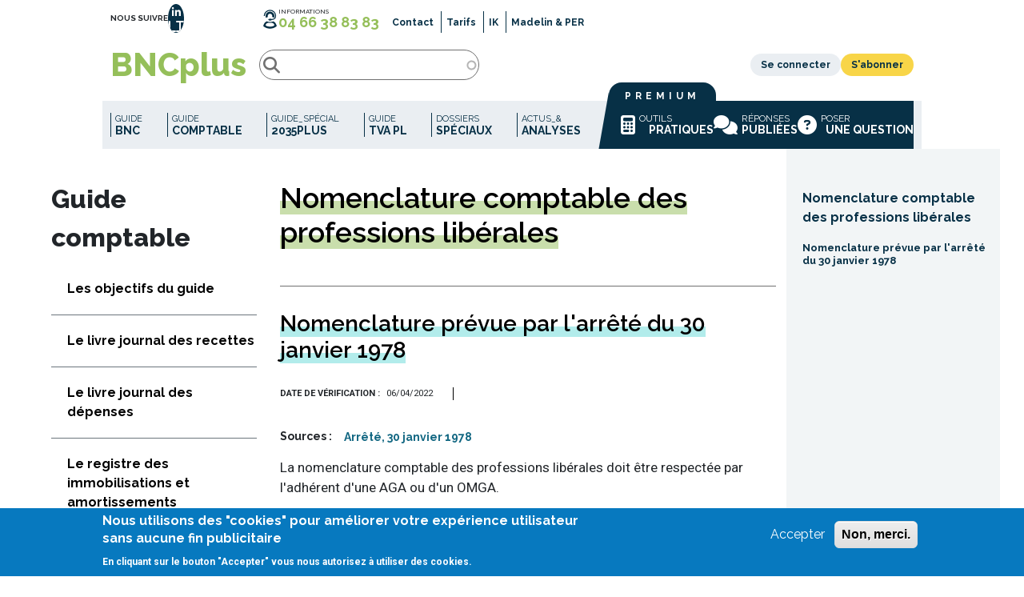

--- FILE ---
content_type: text/html; charset=UTF-8
request_url: https://www.bncplus.fr/nomenclature_comptable_professions_lib%C3%A9rales
body_size: 22962
content:
<!DOCTYPE html>
<html lang="fr" dir="ltr">
  <head>
    <meta charset="utf-8" />
<script>var _paq = _paq || [];(function(){var u=(("https:" == document.location.protocol) ? "https://stats.amapl.com/" : "https://stats.amapl.com/");_paq.push(["setSiteId", "2"]);_paq.push(["setTrackerUrl", u+"matomo.php"]);_paq.push(["setDoNotTrack", 1]);if (!window.matomo_search_results_active) {_paq.push(["trackPageView"]);}_paq.push(["setIgnoreClasses", ["no-tracking","colorbox"]]);_paq.push(["enableLinkTracking"]);var d=document,g=d.createElement("script"),s=d.getElementsByTagName("script")[0];g.type="text/javascript";g.defer=true;g.async=true;g.src=u+"matomo.js";s.parentNode.insertBefore(g,s);})();</script>
<link rel="canonical" href="https://www.bncplus.fr/nomenclature_comptable_professions_lib%C3%A9rales" />
<meta name="Generator" content="Drupal 10 (https://www.drupal.org)" />
<meta name="MobileOptimized" content="width" />
<meta name="HandheldFriendly" content="true" />
<meta name="viewport" content="width=device-width, initial-scale=1, shrink-to-fit=no" />
<style>div#sliding-popup, div#sliding-popup .eu-cookie-withdraw-banner, .eu-cookie-withdraw-tab {background: #0779bf} div#sliding-popup.eu-cookie-withdraw-wrapper { background: transparent; } #sliding-popup h1, #sliding-popup h2, #sliding-popup h3, #sliding-popup p, #sliding-popup label, #sliding-popup div, .eu-cookie-compliance-more-button, .eu-cookie-compliance-secondary-button, .eu-cookie-withdraw-tab { color: #ffffff;} .eu-cookie-withdraw-tab { border-color: #ffffff;}</style>
<meta http-equiv="x-ua-compatible" content="ie=edge" />
<link rel="icon" href="/themes/custom/newvp/favicon.ico" type="image/vnd.microsoft.icon" />

    <title>Nomenclature comptable des professions libérales | BNCplus</title>
    <link rel="stylesheet" media="all" href="/sites/default/files/css/css_5iUjuk73A08KqJlxlZV_m8fDZ1AFJyiMSNEBeJ8kGTE.css?delta=0&amp;language=fr&amp;theme=newvp&amp;include=[base64]" />
<link rel="stylesheet" media="all" href="https://fonts.googleapis.com/css2?family=Raleway:ital,wght@0,100;0,200;0,400;0,500;0,600;0,700;0,800;1,100;1,400;1,500;1,600;1,700;1,800;1,900&amp;display=swap" />
<link rel="stylesheet" media="all" href="https://fonts.googleapis.com/css2?family=Roboto:ital,wght@0,300;0,400;0,500;0,700;0,900;1,100;1,300;1,400;1,700&amp;display=swap" />
<link rel="stylesheet" media="all" href="/sites/default/files/css/css_508vGUPRoXp1U3PZVq65_j6FET6LDTCBbFZAeqaWTVo.css?delta=3&amp;language=fr&amp;theme=newvp&amp;include=[base64]" />
<link rel="stylesheet" media="print" href="/sites/default/files/css/css_Uh8O5RL0KQrn1MWGcpzstNkBzF35KhiwzvMxJDhorMI.css?delta=4&amp;language=fr&amp;theme=newvp&amp;include=[base64]" />
<link rel="stylesheet" media="all" href="/sites/default/files/css/css_Jy9y0x9IstAoOHGlMpOdsnJY_PyJrMCZ9r1gJD2yk9g.css?delta=5&amp;language=fr&amp;theme=newvp&amp;include=[base64]" />

    
  </head>
  <body class="layout-one-sidebar layout-sidebar-first page-taxonomy-term-351 page-vocabulary-categorie-de-contenu page-view-coop-taxonomy-term role-anonymous path-taxonomy">
    <a href="#main-content" class="visually-hidden focusable">
      Aller au contenu principal
    </a>
    
      <div class="dialog-off-canvas-main-canvas" data-off-canvas-main-canvas>
    <div id="page-wrapper">
  <div id="page">
    <header class="global-header" role="banner" aria-label="Entête du site">
  <div class="global-header__top">
      <nav role="navigation" aria-labelledby="block-newvp-global-header-social-menu-menu" id="block-newvp-global-header-social-menu" class="block-newvp--global-header--social-menu block block-menu navigation menu--social-networks">
      
  <h2 id="block-newvp-global-header-social-menu-menu">Nous suivre</h2>
  

        
                  <ul class="clearfix nav" data-component-id="bootstrap_barrio:menu">
                    <li class="nav-item">
                <a href="https://www.linkedin.com/company/bncplus" class="menu-link--linkedin nav-link nav-link-https--wwwlinkedincom-company-bncplus" title="LinkedIn">LinkedIn</a>
              </li>
        </ul>
  



  </nav>
<nav role="navigation" aria-labelledby="block-newvp-global-header-informations-menu-menu" id="block-newvp-global-header-informations-menu" class="block-newvp--global-header--informations-menu block block-menu navigation menu--informations">
      
  <h2 id="block-newvp-global-header-informations-menu-menu">Informations</h2>
  

        
                  <ul class="clearfix nav" data-component-id="bootstrap_barrio:menu">
                    <li data-style="tel" class="nav-item">
                <a href="tel:+33466388383" class="menu-link--phone nav-link nav-link-tel33466388383">04 66 38 83 83</a>
              </li>
                <li data-style="default" class="nav-item">
                <a href="/formulaire-contact" data-columns="2" class="menu-link--contact menu-link--separator-after nav-link menu-link--contact menu-link--separator-after nav-link--formulaire-contact" data-drupal-link-system-path="webform/contact">Contact</a>
              </li>
                <li class="nav-item">
                <a href="/grille-tarifaire" class="menu-link--pricing menu-link--separator-after nav-link menu-link--pricing menu-link--separator-after nav-link--grille-tarifaire" data-drupal-link-system-path="node/1127">Tarifs</a>
              </li>
                <li class="nav-item">
                <a href="/simulateur-web/frais-vehicule-calcul-indemnite-kilometrique-ik-bnc-voiture-moto" class="menu-link--calculator menu-link--separator-after menu-link--desktop-only nav-link menu-link--calculator menu-link--separator-after menu-link--desktop-only nav-link--simulateur-web-frais-vehicule-calcul-indemnite-kilometrique-ik-bnc-voiture-moto" data-drupal-link-system-path="webform/calcul_des_ik_new">IK</a>
              </li>
                <li data-style="default" class="nav-item">
                <a href="/simulateur-web/verifier-plafond-disponible-madelin-per-tns" data-columns="2" class="menu-link--calculator menu-link--desktop-only nav-link menu-link--calculator menu-link--desktop-only nav-link--simulateur-web-verifier-plafond-disponible-madelin-per-tns" data-drupal-link-system-path="webform/madelin_per">Madelin &amp; PER</a>
              </li>
        </ul>
  



  </nav>


  </div>
  <div class="global-header__main">
    <button class="global-header__navigation-trigger" aria-controls="global-header-navigation" aria-expanded="false"><span class="global-header__navigation-trigger-icon"></span>Menu</button>
            <div id="h1-branding">
      <a href="/" title="Accueil" rel="home" class="navbar-brand">
                <span>BNCplus</span>
      </a>
    </div>
    <div class="views-exposed-form block-newvp--global-header--search block block-views block-views-exposed-filter-blocksearch-search-page" data-drupal-selector="views-exposed-form-search-search-page" id="block-newvp-global-header-search">
  
      <h2>Recherche</h2>
    
      <div class="content">
      

<form action="/search" method="get" id="views-exposed-form-search-search-page" accept-charset="UTF-8">
  <div class="d-flex flex-wrap">
  



  <fieldset class="js-form-item js-form-type-search-api-autocomplete form-type-search-api-autocomplete js-form-item-search-api-fulltext form-item form-item-search-api-fulltext form-no-label mt-3 mb-3">
                    <input data-drupal-selector="edit-search-api-fulltext" data-search-api-autocomplete-search="search" class="form-autocomplete form-control" data-autocomplete-path="/search_api_autocomplete/search?display=search_page&amp;&amp;filter=search_api_fulltext" type="text" id="edit-search-api-fulltext" name="search_api_fulltext" value="" size="30" maxlength="128" />

                          <small id="edit-search-api-fulltext--description" class="description text-muted">
        Recherche les contenus comportant tous les termes saisis ou des mots approchants.
Mettre plusieurs mots entre guillemets (") pour qu'ils soient considérés comme un seul terme.
Préfixer un terme par le symbole moins (-) pour l'exclure de la recherche.
      </small>
      </fieldset>
<div data-drupal-selector="edit-actions" class="form-actions js-form-wrapper form-wrapper mb-3" id="edit-actions"><button data-drupal-selector="edit-submit-search" type="submit" id="edit-submit-search" value="Rechercher" class="button js-form-submit form-submit btn btn-secondary">Rechercher</button>
</div>

</div>

</form>

    </div>
  </div>
<div id="block-newvp-global-header-user-menu" class="block-newvp--global-header--user-menu block block-coosubscribe block-block-user-menu">
  
    
      <div class="content">
      <ul class="global-header__user-menu"><li class="user-login"><a href="/user/login" class="global-header__user-menu-item user-login use-ajax" data-toggle="modal" data-dialog-type="modal">Se connecter</a></li><li class="user-register"><a href="/choix-abonnement" class="global-header__user-menu-item user-register">S&#039;abonner</a></li></ul>
    </div>
  </div>


  </div>
  <div class="global-header__navigation" id="global-header-navigation" aria-hidden="true">
      <div class="views-exposed-form block-newvp--global-header--search-mobile block block-views block-views-exposed-filter-blocksearch-search-page" data-drupal-selector="views-exposed-form-search-search-page" id="block-newvp-global-header-search-mobile">
  
    
      <div class="content">
      

<form action="/search" method="get" id="views-exposed-form-search-search-page" accept-charset="UTF-8">
  <div class="d-flex flex-wrap">
  



  <fieldset class="js-form-item js-form-type-search-api-autocomplete form-type-search-api-autocomplete js-form-item-search-api-fulltext form-item form-item-search-api-fulltext form-no-label mt-3 mb-3">
                    <input data-drupal-selector="edit-search-api-fulltext" data-search-api-autocomplete-search="search" class="form-autocomplete form-control" data-autocomplete-path="/search_api_autocomplete/search?display=search_page&amp;&amp;filter=search_api_fulltext" type="text" id="edit-search-api-fulltext--2" name="search_api_fulltext" value="" size="30" maxlength="128" />

                          <small id="edit-search-api-fulltext--2--description" class="description text-muted">
        Recherche les contenus comportant tous les termes saisis ou des mots approchants.
Mettre plusieurs mots entre guillemets (") pour qu'ils soient considérés comme un seul terme.
Préfixer un terme par le symbole moins (-) pour l'exclure de la recherche.
      </small>
      </fieldset>
<div data-drupal-selector="edit-actions" class="form-actions js-form-wrapper form-wrapper mb-3" id="edit-actions--2"><button data-drupal-selector="edit-submit-search-2" type="submit" id="edit-submit-search--2" value="Rechercher" class="button js-form-submit form-submit btn btn-secondary">Rechercher</button>
</div>

</div>

</form>

    </div>
  </div>
<nav role="navigation" aria-labelledby="block-newvp-global-header-main-menu-menu" id="block-newvp-global-header-main-menu" class="block-newvp--global-header--main-menu block block-menu navigation menu--main-menu">
            
  <h2 class="visually-hidden" id="block-newvp-global-header-main-menu-menu">Navigation principale</h2>
  

        
              <ul class="clearfix nav navbar-nav"  class="clearfix nav navbar-nav" data-deep="0" >
              
      <li data-style="default" class="nav-item menu-item--expanded" >
                                            
                                    <button aria-expanded="false" aria-haspopup="true" class="nav-link js-subnav-open">
                                    Guide <span class="link-part">BNC</span>
          
            <span class="subnav-indicator fa-solid fa-caret-right"></span>
          </button>
          <div class="subnav"
               data-columns="2"
               data-deep="1"
               aria-hidden="true">
                          <ul class="subnav-nav">
              
      <li class="subnav-item menu-item--expanded" >
                                                <span class="fa-solid fa-person-circle-question"></span>
                  
                                    <button aria-expanded="false" aria-haspopup="true" data-icon="person-circle-question" class="subnav-link js-subnav-open">
            Généralités
            <span class="subnav-indicator fa-solid fa-caret-right"></span>
          </button>
          <div class="subnav"
               data-columns="2"
               data-deep="2"
               aria-hidden="true">
                          <ul class="subnav-nav">
              
      <li class="subnav-item" >
                
                          <a href="/definition-activites-bnc" data-columns="2" class="subnav-link" data-drupal-link-system-path="taxonomy/term/18">Qu&#039;est-ce qu&#039;une activité BNC ?</a>
              </li>

          
      <li class="subnav-item" >
                
                          <a href="/bnc-professionnel-non-professionnel" data-columns="2" class="subnav-link" data-drupal-link-system-path="taxonomy/term/19">BNC professionnel / non professionnel</a>
              </li>

          
      <li class="subnav-item" >
                
                          <a href="/periode-d-imposition-annee-civile" data-columns="2" class="subnav-link" data-drupal-link-system-path="taxonomy/term/385">Périodes d&#039;imposition (années civiles)</a>
              </li>

        </ul>
  
          </div>
              </li>

          
      <li class="subnav-item" >
                                                <span class="fa-solid fa-paste"></span>
                  
                          <a href="/bnc-regime-micro-BNC-ou-declaratif-special-2042" data-icon="paste" data-columns="2" class="subnav-link" data-drupal-link-system-path="taxonomy/term/12">Régime déclaratif spécial (micro-BNC)</a>
              </li>

          
      <li class="subnav-item" >
                                                <span class="fa-solid fa-map-location-dot"></span>
                  
                          <a href="/bnc-regime-declaration-controlee-2035" data-icon="map-location-dot" data-columns="2" class="subnav-link" data-drupal-link-system-path="taxonomy/term/13">Régime de la déclaration contrôlée (déclaration 2035)</a>
              </li>

          
      <li class="subnav-item menu-item--expanded" >
                                                <span class="fa-solid fa-table-list"></span>
                  
                                    <button aria-expanded="false" aria-haspopup="true" data-icon="table-list" class="subnav-link js-subnav-open">
            Autres régimes déclaratifs
            <span class="subnav-indicator fa-solid fa-caret-right"></span>
          </button>
          <div class="subnav"
               data-columns="2"
               data-deep="2"
               aria-hidden="true">
                          <ul class="subnav-nav">
              
      <li class="subnav-item" >
                
                          <a href="/bnc-micro-auto-entrepreneurs-prelevement-recettes" data-columns="2" class="subnav-link" data-drupal-link-system-path="taxonomy/term/15">Prélèvement sur les recettes des micro-entrepreneurs (auto-entrepreneurs)</a>
              </li>

          
      <li class="subnav-item" >
                
                          <a href="/bnc-regime-specifique-auteurs-traitements-salaires-option-BNC" data-columns="2" class="subnav-link" data-drupal-link-system-path="taxonomy/term/17">Régime spécial d&#039;imposition des artistes auteurs (traitements et salaires)</a>
              </li>

          
      <li class="subnav-item" >
                
                          <a href="/bnc-agents-generaux-assurance-option-traitements-et-salaires" data-columns="2" class="subnav-link" data-drupal-link-system-path="taxonomy/term/16">Régime spécial d&#039;imposition des agents généraux d&#039;assurances (traitements et salaires)</a>
              </li>

        </ul>
  
          </div>
              </li>

          
      <li data-style="arrow" class="subnav-item" >
                                            
                          <a href="/guide-fiscalite-bnc-sommaire-detaille" data-columns="2" class="subnav-link" data-drupal-link-system-path="node/3432">Voir le sommaire détaillé du Guide Fiscalité BNC</a>
              </li>

        </ul>
  
          </div>
              </li>

          
      <li data-style="default" class="nav-item menu-item--expanded active" >
                                            
                                    <button aria-expanded="false" aria-haspopup="true" class="nav-link js-subnav-open active">
                                    Guide <span class="link-part">comptable</span>
          
            <span class="subnav-indicator fa-solid fa-caret-right"></span>
          </button>
          <div class="subnav"
               data-columns="3"
               data-deep="1"
               aria-hidden="true">
                          <ul class="subnav-nav">
              
      <li class="subnav-item" >
                                                <span class="fa-solid fa-bullseye"></span>
                  
                          <a href="/guide-comptable-BNC-objectifs" data-icon="bullseye" data-columns="2" class="subnav-link" data-drupal-link-system-path="taxonomy/term/431">Objectifs</a>
              </li>

          
      <li class="subnav-item" >
                                                <span class="fa-solid fa-cash-register"></span>
                  
                          <a href="/comptabilite-bnc-livre-journal-recettes" data-icon="cash-register" data-columns="2" class="subnav-link" data-drupal-link-system-path="taxonomy/term/352">Livre journal des recettes</a>
              </li>

          
      <li class="subnav-item" >
                                                <span class="fa-solid fa-piggy-bank"></span>
                  
                          <a href="/compatbilite-bnc-livre-journal-depenses" data-icon="piggy-bank" data-columns="2" class="subnav-link" data-drupal-link-system-path="taxonomy/term/353">Livre journal des dépenses</a>
              </li>

          
      <li class="subnav-item" >
                                                <span class="fa-solid fa-boxes-packing"></span>
                  
                          <a href="/comptabilite-bnc-registre-immobilisations-amortissements" data-icon="boxes-packing" data-columns="2" class="subnav-link" data-drupal-link-system-path="taxonomy/term/354">Registre des immobilisations et amortissements</a>
              </li>

          
      <li class="subnav-item" >
                                                <span class="fa-solid fa-computer"></span>
                  
                          <a href="/comptabilite-bnc-logiciel-comptable-fec" data-icon="computer" data-columns="2" class="subnav-link" data-drupal-link-system-path="taxonomy/term/355">Tenue sur un logiciel comptable</a>
              </li>

          
      <li class="subnav-item" >
                                                <span class="fa-solid fa-boxes-packing"></span>
                  
                          <a href="/pieces-justificatives-conservation-documents" data-icon="boxes-packing" data-columns="2" class="subnav-link" data-drupal-link-system-path="taxonomy/term/356">Pièces justificatives / Conservation des documents</a>
              </li>

          
      <li class="subnav-item" >
                                                <span class="fa-solid fa-code-compare"></span>
                  
                          <a href="/comptabilite-passage-2035-tableau-de-passage" data-icon="code-compare" data-columns="2" class="subnav-link" data-drupal-link-system-path="taxonomy/term/357">De la comptabilité à la déclaration 2035 : étapes indispensables</a>
              </li>

          
      <li class="subnav-item active" >
                                                <span class="fa-solid fa-list-ul"></span>
                  
                          <a href="/nomenclature_comptable_professions_lib%C3%A9rales" data-icon="list-ul" data-columns="2" class="subnav-link active is-active" data-drupal-link-system-path="taxonomy/term/351" aria-current="page">Nomenclature comptable des professions libérales</a>
              </li>

          
      <li data-style="arrow" class="subnav-item" >
                                            
                          <a href="/guide-comptable-sommaire-detaille" data-columns="2" class="subnav-link" data-drupal-link-system-path="node/3431">Voir le sommaire détaillé du Guide comptable</a>
              </li>

        </ul>
  
          </div>
              </li>

          
      <li data-style="default" class="nav-item menu-item--expanded" >
                                            
                                    <button aria-expanded="false" aria-haspopup="true" class="nav-link js-subnav-open">
                                    Guide_spécial <span class="link-part">2035plus</span>
          
            <span class="subnav-indicator fa-solid fa-caret-right"></span>
          </button>
          <div class="subnav"
               data-columns="2"
               data-deep="1"
               aria-hidden="true">
                          <ul class="subnav-nav">
              
      <li class="subnav-item menu-item--expanded" >
                                                <span class="fa-solid fa-spinner"></span>
                  
                                    <button aria-expanded="false" aria-haspopup="true" data-icon="spinner" class="subnav-link js-subnav-open">
            Généralités
            <span class="subnav-indicator fa-solid fa-caret-right"></span>
          </button>
          <div class="subnav"
               data-columns="2"
               data-deep="2"
               aria-hidden="true">
                          <ul class="subnav-nav">
              
      <li class="subnav-item" >
                
                          <a href="/modalites-souscription-2035" data-columns="2" class="subnav-link" data-drupal-link-system-path="taxonomy/term/141">Modalités de souscription</a>
              </li>

        </ul>
  
          </div>
              </li>

          
      <li class="subnav-item menu-item--expanded" >
                                                <span class="fa-solid fa-house-laptop"></span>
                  
                                    <button aria-expanded="false" aria-haspopup="true" data-icon="house-laptop" class="subnav-link js-subnav-open">
            Immobilisations et amortissements
            <span class="subnav-indicator fa-solid fa-caret-right"></span>
          </button>
          <div class="subnav"
               data-columns="2"
               data-deep="2"
               aria-hidden="true">
                          <ul class="subnav-nav">
              
      <li class="subnav-item" >
                
                          <a href="/bnc-immobilisations" data-columns="2" class="subnav-link" data-drupal-link-system-path="taxonomy/term/21">Immobilisations</a>
              </li>

          
      <li class="subnav-item" >
                
                          <a href="/amortissements-base-taux-mode-vehicule" data-columns="2" class="subnav-link" data-drupal-link-system-path="taxonomy/term/22">Amortissements</a>
              </li>

        </ul>
  
          </div>
              </li>

          
      <li class="subnav-item menu-item--expanded" >
                                                <span class="fa-solid fa-share-from-square"></span>
                  
                                    <button aria-expanded="false" aria-haspopup="true" data-icon="share-from-square" class="subnav-link js-subnav-open">
            Plus et moins values professionnelles
            <span class="subnav-indicator fa-solid fa-caret-right"></span>
          </button>
          <div class="subnav"
               data-columns="2"
               data-deep="2"
               aria-hidden="true">
                          <ul class="subnav-nav">
              
      <li class="subnav-item" >
                
                          <a href="/plus-values-ventes-cessions-clientele-societe" data-columns="2" class="subnav-link" data-drupal-link-system-path="taxonomy/term/35">Principaux cas</a>
              </li>

          
      <li class="subnav-item" >
                
                          <a href="/plus-moins-values-calcul-immeuble-migrant-mixte" data-columns="2" class="subnav-link" data-drupal-link-system-path="taxonomy/term/25">Calcul</a>
              </li>

          
      <li class="subnav-item" >
                
                          <a href="/plus-value-nature-court-long-terme-imposition" data-columns="2" class="subnav-link" data-drupal-link-system-path="taxonomy/term/338">Nature / Imposition</a>
              </li>

          
      <li data-style="default" class="subnav-item" >
                
                          <a href="/exoneration-plus-values-petites-entreprises-151-septies" data-columns="2" class="subnav-link" data-drupal-link-system-path="taxonomy/term/28">Exo petites entreprises (151 septies CGI)</a>
              </li>

          
      <li data-style="default" class="subnav-item" >
                
                          <a href="/exoneration-plus-value-branche-complete-activite-238-quindecies" data-columns="2" class="subnav-link" data-drupal-link-system-path="taxonomy/term/29">Exo cession activité (&lt; 1M €, 238 quindecies CGI)</a>
              </li>

          
      <li data-style="default" class="subnav-item" >
                
                          <a href="/exoneration-plus-value-cession-activite-depart-retraite-151-septies-A" data-columns="2" class="subnav-link" data-drupal-link-system-path="taxonomy/term/30">Exo cession activité (départ retraite, 151 septies A CGI)</a>
              </li>

          
      <li data-style="default" class="subnav-item" >
                
                          <a href="/exoneration-plus-value-agents-d-assurances-indemnites-compagnie-151-septies-A" data-columns="2" class="subnav-link" data-drupal-link-system-path="taxonomy/term/31">Exo indemnité compensatrice agents d&#039;assurances (départ retraite, 151 septies A CGI)</a>
              </li>

          
      <li class="subnav-item" >
                
                          <a href="/exoneration-plus-value-long-terme-immeuble-professionnel-151-septies-B" data-columns="2" class="subnav-link" data-drupal-link-system-path="taxonomy/term/32">Abattement 151 septies B PV immobilière long terme</a>
              </li>

          
      <li class="subnav-item" >
                
                          <a href="/report-imposition-plus-value-apport-societe-238-quindecies-cgi-transmission-gatuite-41-CGI-autres" data-columns="2" class="subnav-link" data-drupal-link-system-path="taxonomy/term/33">Principaux reports</a>
              </li>

          
      <li class="subnav-item" >
                
                          <a href="/etalement-plus-value" data-columns="2" class="subnav-link" data-drupal-link-system-path="taxonomy/term/34">Principaux étalements</a>
              </li>

        </ul>
  
          </div>
              </li>

          
      <li class="subnav-item menu-item--expanded" >
                                                <span class="fa-solid fa-gear"></span>
                  
                                    <button aria-expanded="false" aria-haspopup="true" data-icon="gear" class="subnav-link js-subnav-open">
            Modalités de détermination du résultat
            <span class="subnav-indicator fa-solid fa-caret-right"></span>
          </button>
          <div class="subnav"
               data-columns="2"
               data-deep="2"
               aria-hidden="true">
                          <ul class="subnav-nav">
              
      <li class="subnav-item" >
                
                          <a href="/bnc-2035-option-creances-dettes" data-columns="2" class="subnav-link" data-drupal-link-system-path="taxonomy/term/43">Option créances-dettes</a>
              </li>

          
      <li class="subnav-item" >
                
                          <a href="/bnc-2035-resultat-recettes-depenses" data-columns="2" class="subnav-link" data-drupal-link-system-path="taxonomy/term/42">Régime recettes-dépenses</a>
              </li>

          
      <li class="subnav-item" >
                
                          <a href="/bnc-situation-tva-ht-ttc-non-assujetti" data-columns="2" class="subnav-link" data-drupal-link-system-path="taxonomy/term/44">Situation TVA</a>
              </li>

        </ul>
  
          </div>
              </li>

          
      <li class="subnav-item menu-item--expanded" >
                                                <span class="fa-solid fa-piggy-bank"></span>
                  
                                    <button aria-expanded="false" aria-haspopup="true" data-icon="piggy-bank" class="subnav-link js-subnav-open">
            Recettes
            <span class="subnav-indicator fa-solid fa-caret-right"></span>
          </button>
          <div class="subnav"
               data-columns="2"
               data-deep="2"
               aria-hidden="true">
                          <ul class="subnav-nav">
              
      <li class="subnav-item" >
                
                          <a href="/bnc-2035-recettes-imposables-non-imposables" data-columns="2" class="subnav-link" data-drupal-link-system-path="taxonomy/term/50">Recettes imposables</a>
              </li>

          
      <li class="subnav-item" >
                
                          <a href="/debours" data-columns="2" class="subnav-link" data-drupal-link-system-path="taxonomy/term/53">A déduire - Débours</a>
              </li>

          
      <li class="subnav-item" >
                
                          <a href="/taxonomy/term/54" data-columns="2" class="subnav-link" data-drupal-link-system-path="taxonomy/term/54">A déduire - Honoraires rétrocédés</a>
              </li>

          
      <li class="subnav-item" >
                
                          <a href="/taxonomy/term/55" data-columns="2" class="subnav-link" data-drupal-link-system-path="taxonomy/term/55">Produits financiers</a>
              </li>

          
      <li class="subnav-item" >
                
                          <a href="/taxonomy/term/58" data-columns="2" class="subnav-link" data-drupal-link-system-path="taxonomy/term/58">Aides primes et subventions</a>
              </li>

          
      <li class="subnav-item" >
                
                          <a href="/taxonomy/term/57" data-columns="2" class="subnav-link" data-drupal-link-system-path="taxonomy/term/57">Recettes accessoires</a>
              </li>

          
      <li class="subnav-item" >
                
                          <a href="/bnc-gains-divers-indemnites" data-columns="2" class="subnav-link" data-drupal-link-system-path="taxonomy/term/59">Indemnités diverses</a>
              </li>

        </ul>
  
          </div>
              </li>

          
      <li class="subnav-item menu-item--expanded" >
                                                <span class="fa-solid fa-coins"></span>
                  
                                    <button aria-expanded="false" aria-haspopup="true" data-icon="coins" class="subnav-link js-subnav-open">
            Dépenses
            <span class="subnav-indicator fa-solid fa-caret-right"></span>
          </button>
          <div class="subnav"
               data-columns="2"
               data-deep="2"
               aria-hidden="true">
                          <ul class="subnav-nav">
              
      <li class="subnav-item" >
                
                          <a href="/bnc-depenses" data-columns="2" class="subnav-link" data-drupal-link-system-path="taxonomy/term/62">Dépenses déductibles</a>
              </li>

          
      <li class="subnav-item" >
                
                          <a href="/bnc-depenses-personnelles-non-deductibles" data-columns="2" class="subnav-link" data-drupal-link-system-path="taxonomy/term/63">Dépenses personnelles</a>
              </li>

          
      <li class="subnav-item" >
                
                          <a href="/bnc-depenses-mixtes" data-columns="2" class="subnav-link" data-drupal-link-system-path="taxonomy/term/64">Dépenses mixtes</a>
              </li>

          
      <li class="subnav-item" >
                
                          <a href="/bnc-2035-depenses-loyers-charges-locatives" data-columns="2" class="subnav-link" data-drupal-link-system-path="taxonomy/term/73">Loyers et charges locatives</a>
              </li>

          
      <li class="subnav-item" >
                
                          <a href="/bnc-2035-depenses-vehicules-frais-reels-voiture-location-credit-bail-propriete" data-columns="2" class="subnav-link" data-drupal-link-system-path="taxonomy/term/82">Frais réels de véhicule</a>
              </li>

          
      <li class="subnav-item" >
                
                          <a href="/bnc-2035-vehicule-voiture-forfait-kilometrique-baremes" data-columns="2" class="subnav-link" data-drupal-link-system-path="taxonomy/term/83">Forfait kilométrique BNC</a>
              </li>

          
      <li class="subnav-item" >
                
                          <a href="/bnc-2035-depenses-charges-sociales-obligatoires" data-columns="2" class="subnav-link" data-drupal-link-system-path="taxonomy/term/88">Charges sociales personnelles obligatoires</a>
              </li>

          
      <li class="subnav-item" >
                
                          <a href="/bnc-2035-charges-sociales-facultatives-madelin-per-perin-pereco" data-columns="2" class="subnav-link" data-drupal-link-system-path="taxonomy/term/89">Charges sociales personnelles facultatives</a>
              </li>

          
      <li class="subnav-item" >
                
                          <a href="/bnc-2035-depenses-achats" data-columns="2" class="subnav-link" data-drupal-link-system-path="taxonomy/term/66">Toutes les dépenses classées par nature (de Achats à Pertes diverses)</a>
              </li>

        </ul>
  
          </div>
              </li>

          
      <li class="subnav-item menu-item--expanded" >
                                                <span class="fa-solid fa-car-battery"></span>
                  
                                    <button aria-expanded="false" aria-haspopup="true" data-icon="car-battery" class="subnav-link js-subnav-open">
            Réintégrations et déductions fiscales diverses
            <span class="subnav-indicator fa-solid fa-caret-right"></span>
          </button>
          <div class="subnav"
               data-columns="2"
               data-deep="2"
               aria-hidden="true">
                          <ul class="subnav-nav">
              
      <li class="subnav-item" >
                
                          <a href="/bnc-2035-reintegrations-fiscales-diverses" data-columns="2" class="subnav-link" data-drupal-link-system-path="taxonomy/term/97">Réintégrations fiscales diverses</a>
              </li>

          
      <li class="subnav-item" >
                
                          <a href="/bnc-2035-deduction-frais-premier-etablissement" data-columns="2" class="subnav-link" data-drupal-link-system-path="taxonomy/term/101">Frais d&#039;établissement</a>
              </li>

          
      <li class="subnav-item" >
                
                          <a href="/bnc-2035-deduction-abondement-epargne-salariale-pee-perco" data-columns="2" class="subnav-link" data-drupal-link-system-path="taxonomy/term/122">Abondement sur l&#039;épargne salariale (PEE, PERCO)</a>
              </li>

          
      <li class="subnav-item" >
                
                          <a href="/bnc-2035-deduction-medecins-conventionnes-secteur-1-deduction-2-3" data-columns="2" class="subnav-link" data-drupal-link-system-path="taxonomy/term/99">Déductions « médecins conventionnés de secteur 1 »</a>
              </li>

          
      <li class="subnav-item" >
                
                          <a href="/bnc-2035-deduction-medecins-permanence-des-soins-exoneration-zones" data-columns="2" class="subnav-link" data-drupal-link-system-path="taxonomy/term/110">Exo médecins « zones déficitaires en offre de soins »</a>
              </li>

          
      <li class="subnav-item" >
                
                          <a href="/bnc-2035-deduction-44-octies-a-zfu-zones-franches-urbaines" data-columns="2" class="subnav-link" data-drupal-link-system-path="taxonomy/term/102">Exo zones franches urbaines (ZFU)</a>
              </li>

          
      <li data-style="default" class="subnav-item" >
                
                          <a href="/bnc-2035-deduction-zones-revitalisation-rurales-zrr-44-quindecies" data-columns="2" class="subnav-link" data-drupal-link-system-path="taxonomy/term/113">Exo zones de revitalisation rurale (ZRR)</a>
              </li>

          
      <li class="subnav-item" >
                
                          <a href="/exoneration-zones-france-ruralites-revitalisation-zfrr" data-columns="2" class="subnav-link" data-drupal-link-system-path="taxonomy/term/428">Exo zones France ruralités revitalisation (ZFRR)</a>
              </li>

          
      <li class="subnav-item" >
                
                          <a href="/bnc-2035-deduction-jeunes-artistes-creation-plastique" data-columns="2" class="subnav-link" data-drupal-link-system-path="taxonomy/term/115">Abattement « Jeunes artistes de la création plastique »</a>
              </li>

          
      <li class="subnav-item" >
                
                          <a href="/node/291" data-columns="2" class="subnav-link" data-drupal-link-system-path="node/291">CESU ou aide financière à soi-même</a>
              </li>

          
      <li class="subnav-item" >
                
                          <a href="/node/292" data-columns="2" class="subnav-link" data-drupal-link-system-path="node/292">Chèques vacances à soi-même</a>
              </li>

        </ul>
  
          </div>
              </li>

          
      <li class="subnav-item menu-item--expanded" >
                                                <span class="fa-solid fa-gifts"></span>
                  
                                    <button aria-expanded="false" aria-haspopup="true" data-icon="gifts" class="subnav-link js-subnav-open">
            Réductions et crédits d&#039;impôts
            <span class="subnav-indicator fa-solid fa-caret-right"></span>
          </button>
          <div class="subnav"
               data-columns="2"
               data-deep="2"
               aria-hidden="true">
                          <ul class="subnav-nav">
              
      <li class="subnav-item" >
                
                          <a href="/bnc-2035-credits-reduction-impot-frais-comptable-adhesion-aga-omga" data-columns="2" class="subnav-link" data-drupal-link-system-path="taxonomy/term/117">Réduction d&#039;impôt frais de comptabilité et d&#039;adhésion à une AGA à un OMGA</a>
              </li>

          
      <li class="subnav-item" >
                
                          <a href="/bnc-2035-credit-impot-formation-chef-entreprise" data-columns="2" class="subnav-link" data-drupal-link-system-path="taxonomy/term/120">Crédit d&#039;impôt formation du chef d&#039;entreprise</a>
              </li>

          
      <li class="subnav-item" >
                
                          <a href="/bnc-credit-impot-renovation-energetique-batiments-tertiaires" data-columns="2" class="subnav-link" data-drupal-link-system-path="taxonomy/term/121">Crédit d&#039;impôt rénovation énergétique des bâtiments tertiaires (CIRE)</a>
              </li>

          
      <li class="subnav-item" >
                
                          <a href="/bnc-2035-reduction-impot-mecenat" data-columns="2" class="subnav-link" data-drupal-link-system-path="taxonomy/term/118">Réduction d&#039;impôt mécénat</a>
              </li>

        </ul>
  
          </div>
              </li>

          
      <li class="subnav-item menu-item--expanded" >
                                                <span class="fa-solid fa-people-roof"></span>
                  
                                    <button aria-expanded="false" aria-haspopup="true" data-icon="people-roof" class="subnav-link js-subnav-open">
            Sociétés
            <span class="subnav-indicator fa-solid fa-caret-right"></span>
          </button>
          <div class="subnav"
               data-columns="2"
               data-deep="2"
               aria-hidden="true">
                          <ul class="subnav-nav">
              
      <li class="subnav-item" >
                
                          <a href="/bnc-2035-societes-exercice" data-columns="2" class="subnav-link" data-drupal-link-system-path="taxonomy/term/123">Sociétés d&#039;exercice</a>
              </li>

          
      <li class="subnav-item" >
                
                          <a href="/bnc-societes-civiles-moyens-scm" data-columns="2" class="subnav-link" data-drupal-link-system-path="taxonomy/term/130">Sociétés de moyens</a>
              </li>

        </ul>
  
          </div>
              </li>

          
      <li class="subnav-item menu-item--expanded" >
                                                <span class="fa-solid fa-hand-dots"></span>
                  
                                    <button aria-expanded="false" aria-haspopup="true" data-icon="hand-dots" class="subnav-link js-subnav-open">
            Divers
            <span class="subnav-indicator fa-solid fa-caret-right"></span>
          </button>
          <div class="subnav"
               data-columns="2"
               data-deep="2"
               aria-hidden="true">
                          <ul class="subnav-nav">
              
      <li class="subnav-item" >
                
                          <a href="/bnc-option-benefice-moyen" data-columns="2" class="subnav-link" data-drupal-link-system-path="taxonomy/term/45">Option pour l&#039;imposition selon un bénéfice moyen (auteurs, artistes, scientifiques, sportifs)</a>
              </li>

          
      <li class="subnav-item" >
                
                          <a href="/declaration-loyers" data-columns="2" class="subnav-link" data-drupal-link-system-path="taxonomy/term/138">Déclaration des loyers</a>
              </li>

          
      <li class="subnav-item" >
                
                          <a href="/bnc-2035-2035E-cvae-valeur-ajoutee" data-columns="2" class="subnav-link" data-drupal-link-system-path="taxonomy/term/137">Reports sur l&#039;annexe 2035E</a>
              </li>

          
      <li class="subnav-item" >
                
                          <a href="/bnc-2035-cessation-activite-qualification" data-columns="2" class="subnav-link" data-drupal-link-system-path="taxonomy/term/134">Cessation d&#039;activité / Décès</a>
              </li>

          
      <li class="subnav-item" >
                
                          <a href="/bnc-2035-sanctions" data-columns="2" class="subnav-link" data-drupal-link-system-path="taxonomy/term/139">Sanctions</a>
              </li>

        </ul>
  
          </div>
              </li>

          
      <li data-style="arrow" class="subnav-item" >
                                            
                          <a href="/guide-special-2035plus-sommaire-detaille" data-columns="2" class="subnav-link" data-drupal-link-system-path="node/3427">Voir le sommaire détaillé du Guide spécial 2035plus</a>
              </li>

        </ul>
  
          </div>
              </li>

          
      <li data-style="default" class="nav-item menu-item--expanded" >
                                            
                                    <button aria-expanded="false" aria-haspopup="true" class="nav-link js-subnav-open">
                                    Guide <span class="link-part">TVA PL</span>
          
            <span class="subnav-indicator fa-solid fa-caret-right"></span>
          </button>
          <div class="subnav"
               data-columns="2"
               data-deep="1"
               aria-hidden="true">
                          <ul class="subnav-nav">
              
      <li class="subnav-item menu-item--expanded" >
                                                <span class="fa-solid fa-users"></span>
                  
                                    <button aria-expanded="false" aria-haspopup="true" data-icon="users" class="subnav-link js-subnav-open">
            Généralités
            <span class="subnav-indicator fa-solid fa-caret-right"></span>
          </button>
          <div class="subnav"
               data-columns="2"
               data-deep="2"
               aria-hidden="true">
                          <ul class="subnav-nav">
              
      <li class="subnav-item" >
                
                          <a href="/TVA-professsions-liberales-principes-generaux" data-columns="2" class="subnav-link" data-drupal-link-system-path="taxonomy/term/158">La TVA, comment ça marche ?</a>
              </li>

          
      <li class="subnav-item" >
                
                          <a href="/TVA-principe-d-assujettissement-des-professionnels-liberaux" data-columns="2" class="subnav-link" data-drupal-link-system-path="taxonomy/term/159">Principe d&#039;assujettissement des professionnels libéraux</a>
              </li>

          
      <li class="subnav-item" >
                
                          <a href="/TVA-debut-activite" data-columns="2" class="subnav-link" data-drupal-link-system-path="taxonomy/term/160">Début d&#039;activité et TVA</a>
              </li>

          
      <li class="subnav-item" >
                
                          <a href="/tva-cessation-activite" data-columns="2" class="subnav-link" data-drupal-link-system-path="taxonomy/term/191">Cessation d&#039;activité et TVA</a>
              </li>

        </ul>
  
          </div>
              </li>

          
      <li class="subnav-item menu-item--expanded" >
                                                <span class="fa-solid fa-user-doctor"></span>
                  
                                    <button aria-expanded="false" aria-haspopup="true" data-icon="user-doctor" class="subnav-link js-subnav-open">
            Exonérations
            <span class="subnav-indicator fa-solid fa-caret-right"></span>
          </button>
          <div class="subnav"
               data-columns="2"
               data-deep="2"
               aria-hidden="true">
                          <ul class="subnav-nav">
              
      <li class="subnav-item" >
                
                          <a href="/TVA-exoneration-soins-personnes-professions-sante" data-columns="2" class="subnav-link" data-drupal-link-system-path="taxonomy/term/162">Soins aux personnes des professions de santé</a>
              </li>

          
      <li class="subnav-item" >
                
                          <a href="/TVA-exoneration-cours-lecons-education-sport-eleves" data-columns="2" class="subnav-link" data-drupal-link-system-path="taxonomy/term/163">Cours ou leçons</a>
              </li>

          
      <li class="subnav-item" >
                
                          <a href="/TVA-exoneration-formation-professionnelle-continue" data-columns="2" class="subnav-link" data-drupal-link-system-path="taxonomy/term/164">Prestations de formation professionnelle continue</a>
              </li>

          
      <li class="subnav-item" >
                
                          <a href="/TVA-exoneration-groupements-moyens-scm" data-columns="2" class="subnav-link" data-drupal-link-system-path="taxonomy/term/165">Services rendus aux membres exonérés par les groupements de moyens (SCM....)</a>
              </li>

          
      <li class="subnav-item" >
                
                          <a href="/TVA-exoneration-autres" data-columns="2" class="subnav-link" data-drupal-link-system-path="taxonomy/term/166">Autres exonérations de TVA</a>
              </li>

        </ul>
  
          </div>
              </li>

          
      <li class="subnav-item menu-item--expanded" >
                                                <span class="fa-solid fa-minimize"></span>
                  
                                    <button aria-expanded="false" aria-haspopup="true" data-icon="minimize" class="subnav-link js-subnav-open">
            Franchises Petites entreprises
            <span class="subnav-indicator fa-solid fa-caret-right"></span>
          </button>
          <div class="subnav"
               data-columns="2"
               data-deep="2"
               aria-hidden="true">
                          <ul class="subnav-nav">
              
      <li class="subnav-item" >
                
                          <a href="/TVA-franchise-en-base-droit-commun" data-columns="2" class="subnav-link" data-drupal-link-system-path="taxonomy/term/167">Franchise en base de droit commun</a>
              </li>

          
      <li class="subnav-item" >
                
                          <a href="/TVA-franchise-base-specifique-avocats-artistes-auteurs" data-columns="2" class="subnav-link" data-drupal-link-system-path="taxonomy/term/168">Franchises en base spécifiques (avocats, artistes / auteurs...)</a>
              </li>

          
      <li class="subnav-item" >
                
                          <a href="/TVA-franchise-base-effets-consequences" data-columns="2" class="subnav-link" data-drupal-link-system-path="taxonomy/term/344">Conséquences / Effets de la franchise</a>
              </li>

          
      <li class="subnav-item" >
                
                          <a href="/tva-option" data-columns="2" class="subnav-link" data-drupal-link-system-path="taxonomy/term/169">Option en faveur de la TVA</a>
              </li>

          
      <li data-style="default" class="subnav-item" >
                
                          <a href="/TVA-franchise-europeenne" data-columns="2" class="subnav-link" data-drupal-link-system-path="taxonomy/term/499">Franchise européenne</a>
              </li>

        </ul>
  
          </div>
              </li>

          
      <li class="subnav-item menu-item--expanded" >
                                                <span class="fa-solid fa-circle-plus"></span>
                  
                                    <button aria-expanded="false" aria-haspopup="true" data-icon="circle-plus" class="subnav-link js-subnav-open">
            TVA sur les recettes
            <span class="subnav-indicator fa-solid fa-caret-right"></span>
          </button>
          <div class="subnav"
               data-columns="2"
               data-deep="2"
               aria-hidden="true">
                          <ul class="subnav-nav">
              
      <li class="subnav-item" >
                
                          <a href="/tva-recettes-base-d-imposition" data-columns="2" class="subnav-link" data-drupal-link-system-path="taxonomy/term/172">Base d&#039;imposition</a>
              </li>

          
      <li class="subnav-item" >
                
                          <a href="/tva-recettes-fait-generateur-exigibilite" data-columns="2" class="subnav-link" data-drupal-link-system-path="taxonomy/term/171">Fait générateur et exigibilité</a>
              </li>

          
      <li class="subnav-item" >
                
                          <a href="/tva-recettes-taux-d-imposition" data-columns="2" class="subnav-link" data-drupal-link-system-path="taxonomy/term/173">Taux d&#039;imposition</a>
              </li>

        </ul>
  
          </div>
              </li>

          
      <li class="subnav-item menu-item--expanded" >
                                                <span class="fa-solid fa-circle-minus"></span>
                  
                                    <button aria-expanded="false" aria-haspopup="true" data-icon="circle-minus" class="subnav-link js-subnav-open">
            TVA sur les dépenses
            <span class="subnav-indicator fa-solid fa-caret-right"></span>
          </button>
          <div class="subnav"
               data-columns="2"
               data-deep="2"
               aria-hidden="true">
                          <ul class="subnav-nav">
              
      <li class="subnav-item" >
                
                          <a href="/tva-depenses-biens-services-immobilisations-tva-deductible-prorata-coefficient-d%C3%A9duction" data-columns="2" class="subnav-link" data-drupal-link-system-path="taxonomy/term/180">TVA déductible</a>
              </li>

          
      <li class="subnav-item" >
                
                          <a href="/tva-non-deductible" data-columns="2" class="subnav-link" data-drupal-link-system-path="taxonomy/term/350">TVA non déductible</a>
              </li>

          
      <li class="subnav-item" >
                
                          <a href="/tva-immobilisations-regularisations" data-columns="2" class="subnav-link" data-drupal-link-system-path="taxonomy/term/182">Régularisations applicables aux immobilisations</a>
              </li>

        </ul>
  
          </div>
              </li>

          
      <li data-style="default" class="subnav-item menu-item--expanded" >
                                                <span class="fa-solid fa-laptop-file"></span>
                  
                                    <button aria-expanded="false" aria-haspopup="true" data-icon="laptop-file" class="subnav-link js-subnav-open">
            Régimes déclaratifs
            <span class="subnav-indicator fa-solid fa-caret-right"></span>
          </button>
          <div class="subnav"
               data-columns="2"
               data-deep="2"
               aria-hidden="true">
                          <ul class="subnav-nav">
              
      <li class="subnav-item" >
                
                          <a href="/tva-regime-reel-normal-rn-ca3" data-columns="2" class="subnav-link" data-drupal-link-system-path="taxonomy/term/188">Régime réel normal (CA3)</a>
              </li>

          
      <li class="subnav-item" >
                
                          <a href="/tva-regime-simplifie-imposition-rsi-ca12" data-columns="2" class="subnav-link" data-drupal-link-system-path="taxonomy/term/187">Régime simplifié d&#039;imposition (acomptes / CA12)</a>
              </li>

        </ul>
  
          </div>
              </li>

          
      <li class="subnav-item menu-item--expanded" >
                                                <span class="fa-solid fa-earth-europe"></span>
                  
                                    <button aria-expanded="false" aria-haspopup="true" data-icon="earth-europe" class="subnav-link js-subnav-open">
            Règles de territorialité
            <span class="subnav-indicator fa-solid fa-caret-right"></span>
          </button>
          <div class="subnav"
               data-columns="2"
               data-deep="2"
               aria-hidden="true">
                          <ul class="subnav-nav">
              
      <li class="subnav-item" >
                
                          <a href="/tva-territorialite-professionnel-liberal-prestataire" data-columns="2" class="subnav-link" data-drupal-link-system-path="taxonomy/term/177">Situation du professionnel libéral prestataire</a>
              </li>

          
      <li class="subnav-item" >
                
                          <a href="/tva-territorialite-professionnel-liberal-client-acheteur" data-columns="2" class="subnav-link" data-drupal-link-system-path="taxonomy/term/178">Situation du professionnel libéral client ou acheteur</a>
              </li>

        </ul>
  
          </div>
              </li>

          
      <li class="subnav-item menu-item--expanded" >
                                                <span class="fa-solid fa-sitemap"></span>
                  
                                    <button aria-expanded="false" aria-haspopup="true" data-icon="sitemap" class="subnav-link js-subnav-open">
            Divers
            <span class="subnav-indicator fa-solid fa-caret-right"></span>
          </button>
          <div class="subnav"
               data-columns="2"
               data-deep="2"
               aria-hidden="true">
                          <ul class="subnav-nav">
              
      <li class="subnav-item" >
                
                          <a href="/tva-comptabilite" data-columns="2" class="subnav-link" data-drupal-link-system-path="taxonomy/term/186">Comptabilisation de la TVA</a>
              </li>

          
      <li class="subnav-item" >
                
                          <a href="/tva-retenue-droits-auteur" data-columns="2" class="subnav-link" data-drupal-link-system-path="taxonomy/term/190">Retenue de TVA sur droits d&#039;auteur</a>
              </li>

          
      <li class="subnav-item" >
                
                          <a href="/tva-sanctions" data-columns="2" class="subnav-link" data-drupal-link-system-path="taxonomy/term/192">Sanctions</a>
              </li>

        </ul>
  
          </div>
              </li>

          
      <li data-style="arrow" class="subnav-item" >
                                            
                          <a href="/guide-tva-professions-liberales-sommaire-detaille" data-columns="2" class="subnav-link" data-drupal-link-system-path="node/3430">Voir le sommaire détaillé du Guide TVA Professions libérales</a>
              </li>

        </ul>
  
          </div>
              </li>

          
      <li data-style="default" class="nav-item menu-item--expanded" >
                                            
                                    <button aria-expanded="false" aria-haspopup="true" class="nav-link js-subnav-open">
                                    Dossiers <span class="link-part">spéciaux</span>
          
            <span class="subnav-indicator fa-solid fa-caret-right"></span>
          </button>
          <div class="subnav"
               data-columns="2"
               data-deep="1"
               aria-hidden="true">
                          <ul class="subnav-nav">
              
      <li data-style="default" class="subnav-item menu-item--expanded" >
                                                <span class="fa-solid fa-fa-solid fa-franc-sign"></span>
                  
                                    <button aria-expanded="false" aria-haspopup="true" data-icon="fa-solid fa-franc-sign" class="subnav-link js-subnav-open">
            Lois de finances, lois de financement de la sécurité sociale
            <span class="subnav-indicator fa-solid fa-caret-right"></span>
          </button>
          <div class="subnav"
               data-columns="2"
               data-deep="2"
               aria-hidden="true">
                          <ul class="subnav-nav">
              
      <li data-style="default" class="subnav-item" >
                
                          <a href="/dossier-special-loi-de-finances-2025-loi-de-financement-de-la-securite-sociale-2025" data-columns="2" class="subnav-link" data-drupal-link-system-path="node/4125">LF 2025, LFSS 2025</a>
              </li>

          
      <li data-style="default" class="subnav-item" >
                
                          <a href="/loi-de-finances-2024-loi-de-financement-de-la-securite-sociale-2024" data-columns="2" class="subnav-link" data-drupal-link-system-path="node/4064">LF 2024, LFSS 2024</a>
              </li>

          
      <li data-style="default" class="subnav-item" >
                
                          <a href="/node/1631" data-columns="2" class="subnav-link" data-drupal-link-system-path="node/1631">LF 2023, LFSS 2023</a>
              </li>

          
      <li data-style="default" class="subnav-item" >
                
                          <a href="/node/1093" data-columns="2" class="subnav-link" data-drupal-link-system-path="node/1093">LF 2022, LFSS 2022</a>
              </li>

        </ul>
  
          </div>
              </li>

          
      <li data-style="default" class="subnav-item menu-item--expanded" >
                                                <span class="fa-solid fa-fa-solid fa-laptop-file"></span>
                  
                                    <button aria-expanded="false" aria-haspopup="true" data-icon="fa-solid fa-laptop-file" class="subnav-link js-subnav-open">
            Déclaration 2042 et déclarations sociales
            <span class="subnav-indicator fa-solid fa-caret-right"></span>
          </button>
          <div class="subnav"
               data-columns="2"
               data-deep="2"
               aria-hidden="true">
                          <ul class="subnav-nav">
              
      <li data-style="default" class="subnav-item" >
                
                          <a href="/dossier-special-les-reports-sur-la-declaration-fiscale-2042-des-revenus-de-2024" data-columns="2" class="subnav-link" data-drupal-link-system-path="node/4219">Reports 2042 revenus de 2024</a>
              </li>

          
      <li data-style="default" class="subnav-item" >
                
                          <a href="/dossier-special-les-reports-sur-la-dri-pamc-des-revenus-de-2024" data-columns="2" class="subnav-link" data-drupal-link-system-path="node/4220">DRI-PAMC revenus de 2024</a>
              </li>

          
      <li data-style="default" class="subnav-item" >
                
                          <a href="/dossier-special-les-reports-sur-la-dri-ti-des-revenus-de-2024" data-columns="2" class="subnav-link" data-drupal-link-system-path="node/4221">DRI-TI revenus de 2024</a>
              </li>

        </ul>
  
          </div>
              </li>

          
      <li data-style="default" class="subnav-item" >
                                                <span class="fa-solid fa-fa-solid fa-person-circle-question"></span>
                  
                          <a href="/le-regime-des-associes-de-sel-en-questions" data-icon="fa-solid fa-person-circle-question" data-columns="2" class="subnav-link" data-drupal-link-system-path="node/4065">Le régime des associés de SEL en questions</a>
              </li>

          
      <li data-style="default" class="subnav-item menu-item--expanded" >
                                                <span class="fa-solid fa-fa-solid fa-h"></span>
                  
                                    <button aria-expanded="false" aria-haspopup="true" data-icon="fa-solid fa-h" class="subnav-link js-subnav-open">
            DAS2 Honoraires
            <span class="subnav-indicator fa-solid fa-caret-right"></span>
          </button>
          <div class="subnav"
               data-columns="2"
               data-deep="2"
               aria-hidden="true">
                          <ul class="subnav-nav">
              
      <li data-style="default" class="subnav-item" >
                
                          <a href="/dossier-special-la-declaration-das2-honoraires-2025-declaration-des-sommes-versees-en-2024" data-columns="2" class="subnav-link" data-drupal-link-system-path="node/4170">DAS2 Honoraires 2025</a>
              </li>

          
      <li data-style="default" class="subnav-item" >
                
                          <a href="/das2-honoraires-2024" data-columns="2" class="subnav-link" data-drupal-link-system-path="taxonomy/term/411">DAS2 Honoraires 2024</a>
              </li>

          
      <li data-style="default" class="subnav-item" >
                
                          <a href="/das2-honoraires-2023" data-columns="2" class="subnav-link" data-drupal-link-system-path="taxonomy/term/395">DAS2 Honoraires 2023</a>
              </li>

        </ul>
  
          </div>
              </li>

        </ul>
  
          </div>
              </li>

          
      <li data-style="default" class="nav-item" >
                                            
                          <a href="/actualites" data-columns="2" class="nav-link" data-drupal-link-system-path="actualites">                        Actus_&amp; <span class="link-part">analyses</span>
          </a>
              </li>

        </ul>
  


  </nav>
<nav role="navigation" aria-labelledby="block-newvp-global-header-premium-menu-menu" id="block-newvp-global-header-premium-menu" class="block-newvp--global-header--premium-menu block block-menu navigation menu--premium">
      
  <h2 id="block-newvp-global-header-premium-menu-menu">Premium</h2>
  

        
              <ul class="clearfix nav navbar-nav"  class="clearfix nav navbar-nav" data-deep="0" >
              
      <li data-style="default" class="nav-item" >
                                            
                          <a href="/outils-pratiques" data-icon="calculator" data-columns="2" class="nav-link" data-drupal-link-system-path="outils-pratiques">                        <span class="fa-solid fa-calculator"></span>
                        Outils <span class="link-part">pratiques</span>
          </a>
              </li>

          
      <li class="nav-item" >
                                            
                          <a href="/faq" data-icon="comments" class="nav-link" data-drupal-link-system-path="faq">                        <span class="fa-solid fa-comments"></span>
                        Réponses <span class="link-part">publiées</span>
          </a>
              </li>

          
      <li class="nav-item" >
                                            
                          <a href="/mes-questions" data-icon="circle-question" class="nav-link" data-drupal-link-system-path="mes-questions">                        <span class="fa-solid fa-circle-question"></span>
                        Poser <span class="link-part">une question</span>
          </a>
              </li>

        </ul>
  


  </nav>
<nav role="navigation" aria-labelledby="block-newvp-global-header-informations-menu-mobile-menu" id="block-newvp-global-header-informations-menu-mobile" class="block-newvp--global-header--informations-menu-mobile block block-menu navigation menu--informations">
            
  <h2 class="visually-hidden" id="block-newvp-global-header-informations-menu-mobile-menu">Informations</h2>
  

        
                  <ul class="clearfix nav" data-component-id="bootstrap_barrio:menu">
                    <li data-style="tel" class="nav-item">
                <a href="tel:+33466388383" class="menu-link--phone nav-link nav-link-tel33466388383">04 66 38 83 83</a>
              </li>
                <li data-style="default" class="nav-item">
                <a href="/formulaire-contact" data-columns="2" class="menu-link--contact menu-link--separator-after nav-link menu-link--contact menu-link--separator-after nav-link--formulaire-contact" data-drupal-link-system-path="webform/contact">Contact</a>
              </li>
                <li class="nav-item">
                <a href="/grille-tarifaire" class="menu-link--pricing menu-link--separator-after nav-link menu-link--pricing menu-link--separator-after nav-link--grille-tarifaire" data-drupal-link-system-path="node/1127">Tarifs</a>
              </li>
                <li class="nav-item">
                <a href="/simulateur-web/frais-vehicule-calcul-indemnite-kilometrique-ik-bnc-voiture-moto" class="menu-link--calculator menu-link--separator-after menu-link--desktop-only nav-link menu-link--calculator menu-link--separator-after menu-link--desktop-only nav-link--simulateur-web-frais-vehicule-calcul-indemnite-kilometrique-ik-bnc-voiture-moto" data-drupal-link-system-path="webform/calcul_des_ik_new">IK</a>
              </li>
                <li data-style="default" class="nav-item">
                <a href="/simulateur-web/verifier-plafond-disponible-madelin-per-tns" data-columns="2" class="menu-link--calculator menu-link--desktop-only nav-link menu-link--calculator menu-link--desktop-only nav-link--simulateur-web-verifier-plafond-disponible-madelin-per-tns" data-drupal-link-system-path="webform/madelin_per">Madelin &amp; PER</a>
              </li>
        </ul>
  



  </nav>


  </div>
</header>

          <div class="highlighted">
            <div data-drupal-messages-fallback class="hidden"></div>


      </div>
        <div class="container-fluid" id="under-breadcrumb">
       
    </div>

    <main id="main-wrapper" class="container-fluid clearfix">

                    <div id="main">

          <div class="row row-offcanvas row-offcanvas-left clearfix">
              <div class="main-content col" id="content" role="main">
                <section class="section">
                  <a id="main-content" tabindex="-1"></a>
                    <div id="block-newvp-page-title" class="block-newvp-page-title block block-core block-page-title-block">
  
    
      <div class="content">
      
  <h1 class="title-h2"><span class="first-part">Nomenclature</span> comptable des professions libérales</h1>


    </div>
  </div>
<div id="block-newvp-content" class="block-newvp-content block block-system block-system-main-block">
  
    
      <div class="content">
      <div class="views-element-container">
<div class="wrapper-view">

  <div class="main-taxonomy-term">

          <div class="view-header">
        
<div id="taxonomy-term-351" class="taxonomy-term vocabulary-categorie-de-contenu">
  
    
  <div class="content">
    
  </div>
</div>

      </div>
                      <div class="view-content">
            <div class="views-row">
    



<article data-history-node-id="1028" class="node node--type-paragraphe node--view-mode-full clearfix full-webmaster">
  <a id="para-1028" name="para-1028"></a>
  <header>
    
            <h3 class="node__title">
          <span class="field field--name-title field--type-string field--label-hidden">Nomenclature prévue par l&#039;arrêté du 30 janvier 1978</span>

        </h3>
        
      </header>
    <div class="node__content clearfix">
    
<div  class="date_and_print">
    
  <div class="field field--name-field-verification-date field--type-datetime field--label-inline">
    <div class="field__label">Date de vérification</div>
              <div class="field__item"><time datetime="2022-04-06T12:00:00Z" class="datetime">06/04/2022</time>
</div>
          </div>

  </div>
  <div class="field field--name-field-sources field--type-entity-reference field--label-inline">
    <div class="field__label">Sources</div>
          <div class='field__items'>
              <div class="field__item">

<article data-history-node-id="1039" class="node node--type-source node--view-mode-teaser clearfix">
  <header>
    
    
      </header>
  <div class="node__content clearfix">
    
            <div class="field field--name-field-lien field--type-link field--label-hidden field__item"><a href="https://www.legifrance.gouv.fr/loda/id/LEGIARTI000006326743">Arrêté, 30 janvier 1978</a></div>
      
  </div>
</article>
</div>
              </div>
      </div>

            <div class="clearfix text-formatted field field--name-field-private-body field--type-text-long field--label-hidden field__item"><p id="para-1028-1">La nomenclature comptable des professions libérales doit être respectée par l'adhérent d'une AGA ou d'un OMGA.</p>
<table border="0" cellpadding="1" cellspacing="1" style="width: 100%;">
<tbody>
<tr>
<td style="vertical-align:top; width:50%">
<p id="para-1028-2">1° - &nbsp;Comptes financiers (1) :</p>
<ul>
<li id="para-1028-3">Banque ;</li>
<li id="para-1028-4">Chèques postaux ;</li>
<li id="para-1028-5">Caisse.</li>
</ul>
<p id="para-1028-6">2° - &nbsp;Recettes professionnelles d'exploitation (TVA comprise) :</p>
<ul>
<li id="para-1028-7">Honoraires encaissés ;</li>
<li id="para-1028-8">Produits financiers ;</li>
<li id="para-1028-9">Gains divers.</li>
</ul>
<p id="para-1028-10">3° - &nbsp;Honoraires rétrocédés.</p>
<p id="para-1028-11">4° - &nbsp; Dépenses professionnelles d'exploitation (TVA comprise):</p>
<ul>
<li id="para-1028-12">Achat.</li>
<li id="para-1028-13">Frais de personnel :<br>
				´ Salaires nets payés ;<br>
				´ Charges sociales sur salaires (parts patronale et ouvrière).</li>
<li id="para-1028-14">Impôts et taxes (dont TVA payée).</li>
<li id="para-1028-15">Travaux, fournitures et services extérieurs :<br>
				´&nbsp;Loyers et charges locatives ;<br>
				´&nbsp;Location de matériel et de mobilier ;<br>
				´&nbsp;Entretien et réparations ;<br>
				´&nbsp;Personnel intérimaire ;<br>
				´&nbsp;Petit outillage ;<br>
				´&nbsp;Chauffage, eau, gaz, électricité ;<br>
				´&nbsp;Honoraires ne constituant pas des rétrocessions&nbsp;;<br>
				´&nbsp;Primes d'assurances.</li>
<li id="para-1028-16">Transports et déplacements :<br>
				´&nbsp;Frais de voyages et de séjours ;<br>
				´&nbsp;Frais de voiture automobile ;<br>
				´&nbsp;Autres frais de déplacement.</li>
<li id="para-1028-17">Charges sociales personnelles :<br>
				´&nbsp;Assurance vieillesse ;<br>
				´&nbsp;Assurance maladie ;<br>
				´&nbsp;Allocations familiales ;<br>
				´&nbsp;Autres charges.</li>
<li id="para-1028-18">Frais divers de gestion :<br>
				´&nbsp;Frais de réception, de représentation et de congrès ;<br>
				´&nbsp;Fournitures de bureau ;<br>
				´&nbsp;Documentation ;<br>
				´&nbsp;Frais de PTT ;<br>
				´&nbsp;Frais d'actes et de contentieux ;<br>
				´&nbsp;Cotisations syndicales et professionnelles ;<br>
				´&nbsp;Autres frais divers de gestion.</li>
<li id="para-1028-19">Frais financiers.</li>
<li id="para-1028-20">Pertes diverses.</li>
</ul>
</td>
<td>
<p id="para-1028-21">5° - &nbsp;Recettes et dépenses patrimoniales de l'année :</p>
<ul>
<li id="para-1028-22">Apports de l'exploitant ou souscriptions de capital.</li>
<li id="para-1028-23">Prélèvements de l'exploitant ou répartitions de bénéfices.</li>
<li id="para-1028-24">Acquisitions de valeurs immobilisées.</li>
<li id="para-1028-25">Cessions d'immobilisations.</li>
<li id="para-1028-26">Tiers<br>
				´&nbsp;Avances au personnel ;<br>
				´&nbsp;Emprunts ;<br>
				´&nbsp;Tiers divers.</li>
<li id="para-1028-27">Virements internes.</li>
</ul>
<p id="para-1028-28">&nbsp;6° - &nbsp;Détermination du résultat net comptable :</p>
<ul>
<li id="para-1028-29">Excédent (ou insuffisance) des recettes d'exploitation sur les dépenses d'exploitation.</li>
<li id="para-1028-30">Dotation de l'exercice aux comptes amortissements et provisions (à déduire) :<br>
				´&nbsp;Amortissements des frais d'établissement ;<br>
				´&nbsp;Amortissements des immobilisations :<br>
				´&nbsp;Immeubles ;<br>
				´&nbsp;Matériel technique ;<br>
				´&nbsp;Véhicules ;<br>
				´&nbsp;Agencements, matériel et mobilier de bureau ;<br>
				´&nbsp;Autres immobilisations.</li>
<li id="para-1028-31">Provisions pour dépréciation des immobilisations (non amortissables).</li>
<li id="para-1028-32">Plus ou moins-values de cession d'éléments d'actif (à ajouter ou à déduire) :<br>
				´&nbsp;Prix de cession des éléments cédés ;<br>
				´&nbsp;Valeur comptable des éléments cédés (à déduire)&nbsp;:<br>
				o&nbsp;Prix de revient des éléments cédés ;<br>
				o Amortissements (ou provisions) sur éléments cédés (à déduire).</li>
</ul>
<p id="para-1028-33">7° - &nbsp;Cumul des éléments d'actif et corrections de valeur (2).</p>
<ul>
<li id="para-1028-34">Valeurs immobilisées :<br>
				´&nbsp;Frais d'établissement.</li>
<li id="para-1028-35">Immobilisations non amortissables :<br>
				´&nbsp;Sols ;<br>
				´&nbsp;Autres immobilisations non amortissables.</li>
<li id="para-1028-36">Immobilisations amortissables :<br>
				´&nbsp;Immeubles ;<br>
				´&nbsp;Matériel technique ;<br>
				´&nbsp;Véhicules ;<br>
				´&nbsp;Agencements, matériel et mobilier de bureau ;<br>
				´&nbsp;Autres immobilisations amortissables.</li>
<li id="para-1028-37">Amortissements et provisions :<br>
				´&nbsp;Amortissements des frais d'établissement ;<br>
				´&nbsp;Amortissements des immeubles ;<br>
				´&nbsp;Amortissements du matériel technique ;<br>
				´&nbsp;Amortissements des véhicules ;<br>
				´&nbsp;Amortissements des agencements, du matériel et du mobilier de bureau ;<br>
				´&nbsp;Amortissements des autres immobilisations ;<br>
				´&nbsp;Provisions pour dépréciation des immobilisations (non amortissables)</li>
</ul>
</td>
</tr>
<tr>
<td colspan="2">
<p id="para-1028-38">(1)&nbsp;&nbsp;&nbsp;&nbsp;&nbsp; Les écritures du livre-journal enregistrées dans ces comptes sont ventilées :</p>
<ul>
<li id="para-1028-39">Soit dans les comptes inscrits sous 2°, 3° et 4° (Recettes et dépenses professionnelles d'exploitation) ;</li>
<li id="para-1028-40">Soit dans les comptes inscrits sous 5° (Recettes et dépenses patrimoniales).</li>
</ul>
<p id="para-1028-41">(2) Comptes à inscrire sur le registre des immobilisations et des amortissements.</p>
</td>
</tr>
</tbody>
</table>
</div>
      
  </div>
</article>

  </div>

      </div>
    
                  
        <!-- after était ici -->
              </div>

  <div class="under-menu-aside-paragraphes">
    <div class="attachment attachment-after menu-aside-paragraphes top">
      <div id="block-menuaside" class="block-menuaside block block-coopermission block-block-menu-aside">
  
    
      <div class="content">
      
<h3>
  <a href="#page-wrapper" id="link-top-menu-aside" class="link-local-page blue-link">Nomenclature comptable des professions libérales</a>
</h3>
  <h3 class="h3-para_index_links"><a href="#para-1028" >Nomenclature prévue par l&#039;arrêté du 30 janvier 1978</a></h3>
  <div><ul class="para_index_links"></ul></div>

    </div>
  </div>

    </div>
  </div>


</div>
</div>

    </div>
  </div>


                </section>
              </div>
                          <div class="sidebar_first sidebar col-md-3 order-first" id="sidebar_first">
                <aside class="section" role="complementary">
                    <nav role="navigation" aria-labelledby="block-navigation-left" id="block-navigation-left" class="contextual-region block block-menu navigation menu--main">
            
  <h2 class="sr-only" id="block-navigationprincipale-menu">Navigation principale</h2>
  

        
              <ul class="clearfix nav navbar-nav">
                    <li data-style="default" class="nav-item menu-item--expanded no-dropdown left-menu-level-0">
                          <span data-columns="2" class="nav-link no-dropdown-toggle nav-link-" data-toggle="no-dropdown" aria-expanded="false" aria-haspopup="true">Guide Fiscalité BNC</span>
                        <ul class="no-dropdown-menu" id="ul-menu-left">
                    <li class="no-dropdown-item left-menu-level-1">
                          <a href="/definition-activites-bnc" class="nav-link--definition-activites-bnc" data-drupal-link-system-path="taxonomy/term/18">Qu&#039;est-ce qu&#039;une activité BNC ?</a>
              </li>
                <li class="no-dropdown-item left-menu-level-1">
                          <a href="/periode-d-imposition-annee-civile" class="nav-link--periode-d-imposition-annee-civile" data-drupal-link-system-path="taxonomy/term/385">Les périodes d&#039;imposition (années civiles)</a>
              </li>
                <li class="no-dropdown-item left-menu-level-1">
                          <a href="/bnc-professionnel-non-professionnel" class="nav-link--bnc-professionnel-non-professionnel" data-drupal-link-system-path="taxonomy/term/19">Les BNC professionnels / BNC non professionnels</a>
              </li>
                <li class="no-dropdown-item menu-item--expanded no-dropdown left-menu-level-1">
                          <span class="no-dropdown-toggle nav-link-" data-toggle="no-dropdown" aria-expanded="false" aria-haspopup="true">Les régimes d&#039;imposition des activités BNC</span>
                        <ul class="no-dropdown-menu" id="ul-menu-left">
                    <li class="no-dropdown-item left-menu-level-2">
                          <a href="/bnc-regime-micro-BNC-ou-declaratif-special-2042" class="nav-link--bnc-regime-micro-bnc-ou-declaratif-special-2042" data-drupal-link-system-path="taxonomy/term/12">Régime déclaratif spécial (micro-BNC)</a>
              </li>
                <li class="no-dropdown-item left-menu-level-2">
                          <a href="/bnc-micro-auto-entrepreneurs-prelevement-recettes" class="nav-link--bnc-micro-auto-entrepreneurs-prelevement-recettes" data-drupal-link-system-path="taxonomy/term/15">Prélèvement sur les recettes des micro-entrepreneurs (auto-entrepreneurs)</a>
              </li>
                <li class="no-dropdown-item left-menu-level-2">
                          <a href="/bnc-regime-declaration-controlee-2035" class="nav-link--bnc-regime-declaration-controlee-2035" data-drupal-link-system-path="taxonomy/term/13">Régime de la déclaration contrôlée (déclaration 2035)</a>
              </li>
                <li class="no-dropdown-item left-menu-level-2">
                          <a href="/bnc-regime-specifique-auteurs-traitements-salaires-option-BNC" class="nav-link--bnc-regime-specifique-auteurs-traitements-salaires-option-bnc" data-drupal-link-system-path="taxonomy/term/17">Auteurs des œuvres de l&#039;esprit (TS)</a>
              </li>
                <li class="no-dropdown-item left-menu-level-2">
                          <a href="/bnc-agents-generaux-assurance-option-traitements-et-salaires" class="nav-link--bnc-agents-generaux-assurance-option-traitements-et-salaires" data-drupal-link-system-path="taxonomy/term/16">Agents généraux d&#039;assurances (TS sur option)</a>
              </li>
        </ul>
  
              </li>
                <li class="no-dropdown-item left-menu-level-1">
                          <span class="nav-link-">Les statistiques BNC</span>
              </li>
        </ul>
  
              </li>
                <li class="nav-item menu-item--expanded active no-dropdown left-menu-level-0">
                          <span data-columns="2" class="nav-link active no-dropdown-toggle nav-link-" data-toggle="no-dropdown" aria-expanded="false" aria-haspopup="true">Guide comptable</span>
                        <ul class="no-dropdown-menu" id="ul-menu-left">
                    <li class="no-dropdown-item left-menu-level-1">
                          <a href="/guide-comptable-BNC-objectifs" data-columns="2" class="nav-link--guide-comptable-bnc-objectifs" data-drupal-link-system-path="taxonomy/term/431">Les objectifs du guide</a>
              </li>
                <li class="no-dropdown-item left-menu-level-1">
                          <a href="/comptabilite-bnc-livre-journal-recettes" class="nav-link--comptabilite-bnc-livre-journal-recettes" data-drupal-link-system-path="taxonomy/term/352">Le livre journal des recettes</a>
              </li>
                <li class="no-dropdown-item left-menu-level-1">
                          <a href="/compatbilite-bnc-livre-journal-depenses" class="nav-link--compatbilite-bnc-livre-journal-depenses" data-drupal-link-system-path="taxonomy/term/353">Le livre journal des dépenses</a>
              </li>
                <li class="no-dropdown-item left-menu-level-1">
                          <a href="/comptabilite-bnc-registre-immobilisations-amortissements" class="nav-link--comptabilite-bnc-registre-immobilisations-amortissements" data-drupal-link-system-path="taxonomy/term/354">Le registre des immobilisations et amortissements</a>
              </li>
                <li class="no-dropdown-item left-menu-level-1">
                          <a href="/comptabilite-bnc-logiciel-comptable-fec" class="nav-link--comptabilite-bnc-logiciel-comptable-fec" data-drupal-link-system-path="taxonomy/term/355">La tenue sur un logiciel comptable</a>
              </li>
                <li class="no-dropdown-item left-menu-level-1">
                          <a href="/pieces-justificatives-conservation-documents" class="nav-link--pieces-justificatives-conservation-documents" data-drupal-link-system-path="taxonomy/term/356">Les pièces justificatives / La conservation des documents</a>
              </li>
                <li class="no-dropdown-item left-menu-level-1">
                          <a href="/comptabilite-passage-2035-tableau-de-passage" class="nav-link--comptabilite-passage-2035-tableau-de-passage" data-drupal-link-system-path="taxonomy/term/357">De la comptabilité à la déclaration 2035 : étapes indispensables</a>
              </li>
                <li class="no-dropdown-item active left-menu-level-1">
                          <a href="/nomenclature_comptable_professions_lib%C3%A9rales" class="active nav-link--nomenclature-comptable-professions-libc3a9rales is-active" data-drupal-link-system-path="taxonomy/term/351" aria-current="page">La nomenclature comptable des professions libérales</a>
              </li>
        </ul>
  
              </li>
                <li data-style="default" class="nav-item menu-item--expanded no-dropdown left-menu-level-0">
                          <span data-columns="2" class="nav-link no-dropdown-toggle nav-link-" data-toggle="no-dropdown" aria-expanded="false" aria-haspopup="true">Guide spécial 2035plus</span>
                        <ul class="no-dropdown-menu" id="ul-menu-left">
                    <li class="no-dropdown-item left-menu-level-1">
                          <a href="/modalites-souscription-2035" class="nav-link--modalites-souscription-2035" data-drupal-link-system-path="taxonomy/term/141">Les modalités de souscription</a>
              </li>
                <li class="no-dropdown-item menu-item--expanded no-dropdown left-menu-level-1">
                          <span class="no-dropdown-toggle nav-link-" data-toggle="no-dropdown" aria-expanded="false" aria-haspopup="true">Les immobilisations et amortissements</span>
                        <ul class="no-dropdown-menu" id="ul-menu-left">
                    <li class="no-dropdown-item left-menu-level-2">
                          <a href="/bnc-immobilisations" class="nav-link--bnc-immobilisations" data-drupal-link-system-path="taxonomy/term/21">Immobilisations</a>
              </li>
                <li class="no-dropdown-item left-menu-level-2">
                          <a href="/amortissements-base-taux-mode-vehicule" class="nav-link--amortissements-base-taux-mode-vehicule" data-drupal-link-system-path="taxonomy/term/22">Amortissements</a>
              </li>
        </ul>
  
              </li>
                <li class="no-dropdown-item menu-item--expanded no-dropdown left-menu-level-1">
                          <span class="no-dropdown-toggle nav-link-" data-toggle="no-dropdown" aria-expanded="false" aria-haspopup="true">Les plus et moins values professionnelles</span>
                        <ul class="no-dropdown-menu" id="ul-menu-left">
                    <li class="no-dropdown-item menu-item--expanded no-dropdown left-menu-level-2">
                          <span class="no-dropdown-toggle nav-link-" data-toggle="no-dropdown" aria-expanded="false" aria-haspopup="true">Principaux cas</span>
                        <ul class="no-dropdown-menu" id="ul-menu-left">
                    <li class="no-dropdown-item left-menu-level-3">
                          <a href="/plus-values-ventes-cessions-clientele-societe" class="nav-link--plus-values-ventes-cessions-clientele-societe" data-drupal-link-system-path="taxonomy/term/35">Vente et autres cessions à titre onéreux</a>
              </li>
                <li class="no-dropdown-item left-menu-level-3">
                          <a href="/plus-values-indemnites-agents-commerciaux" class="nav-link--plus-values-indemnites-agents-commerciaux" data-drupal-link-system-path="taxonomy/term/37">Perception de certaines indemnités</a>
              </li>
                <li class="no-dropdown-item left-menu-level-3">
                          <a href="/plus-value-transfert-patrimoine-prive-retrait-actif" class="nav-link--plus-value-transfert-patrimoine-prive-retrait-actif" data-drupal-link-system-path="taxonomy/term/36">Transfert dans le patrimoine privé</a>
              </li>
                <li class="no-dropdown-item left-menu-level-3">
                          <a href="/plus-value-autres-perte-rebut-desctruction-donation-divorce" class="nav-link--plus-value-autres-perte-rebut-desctruction-donation-divorce" data-drupal-link-system-path="taxonomy/term/38">Autres cas</a>
              </li>
        </ul>
  
              </li>
                <li class="no-dropdown-item left-menu-level-2">
                          <a href="/plus-moins-values-calcul-immeuble-migrant-mixte" class="nav-link--plus-moins-values-calcul-immeuble-migrant-mixte" data-drupal-link-system-path="taxonomy/term/25">Calcul</a>
              </li>
                <li class="no-dropdown-item left-menu-level-2">
                          <a href="/plus-value-nature-court-long-terme-imposition" class="nav-link--plus-value-nature-court-long-terme-imposition" data-drupal-link-system-path="taxonomy/term/338">Nature / imposition</a>
              </li>
                <li class="no-dropdown-item menu-item--expanded no-dropdown left-menu-level-2">
                          <span class="no-dropdown-toggle nav-link-" data-toggle="no-dropdown" aria-expanded="false" aria-haspopup="true"> Principales exonérations</span>
                        <ul class="no-dropdown-menu" id="ul-menu-left">
                    <li class="no-dropdown-item left-menu-level-3">
                          <a href="/exoneration-plus-values-petites-entreprises-151-septies" class="nav-link--exoneration-plus-values-petites-entreprises-151-septies" data-drupal-link-system-path="taxonomy/term/28">Petites entreprises</a>
              </li>
                <li class="no-dropdown-item left-menu-level-3">
                          <a href="/exoneration-plus-value-branche-complete-activite-238-quindecies" class="nav-link--exoneration-plus-value-branche-complete-activite-238-quindecies" data-drupal-link-system-path="taxonomy/term/29">Cession de branche complète d&#039;activité</a>
              </li>
                <li class="no-dropdown-item left-menu-level-3">
                          <a href="/exoneration-plus-value-cession-activite-depart-retraite-151-septies-A" class="nav-link--exoneration-plus-value-cession-activite-depart-retraite-151-septies-a" data-drupal-link-system-path="taxonomy/term/30">Cession d&#039;activité en cas de départ à la retraite</a>
              </li>
                <li class="no-dropdown-item left-menu-level-3">
                          <a href="/exoneration-plus-value-agents-d-assurances-indemnites-compagnie-151-septies-A" class="nav-link--exoneration-plus-value-agents-d-assurances-indemnites-compagnie-151-septies-a" data-drupal-link-system-path="taxonomy/term/31">Indemnités compensatrices des agents d&#039;assurances</a>
              </li>
                <li class="no-dropdown-item left-menu-level-3">
                          <a href="/exoneration-plus-value-long-terme-immeuble-professionnel-151-septies-B" class="nav-link--exoneration-plus-value-long-terme-immeuble-professionnel-151-septies-b" data-drupal-link-system-path="taxonomy/term/32">Plus-values immobilières à long terme</a>
              </li>
        </ul>
  
              </li>
                <li class="no-dropdown-item left-menu-level-2">
                          <a href="/report-imposition-plus-value-apport-societe-238-quindecies-cgi-transmission-gatuite-41-CGI-autres" class="nav-link--report-imposition-plus-value-apport-societe-238-quindecies-cgi-transmission-gatuite-41-cgi-autres" data-drupal-link-system-path="taxonomy/term/33">Principaux reports</a>
              </li>
                <li class="no-dropdown-item left-menu-level-2">
                          <a href="/etalement-plus-value" class="nav-link--etalement-plus-value" data-drupal-link-system-path="taxonomy/term/34">Principaux étalements</a>
              </li>
        </ul>
  
              </li>
                <li class="no-dropdown-item menu-item--expanded no-dropdown left-menu-level-1">
                          <span class="no-dropdown-toggle nav-link-" data-toggle="no-dropdown" aria-expanded="false" aria-haspopup="true">Les modalités de détermination du résultat</span>
                        <ul class="no-dropdown-menu" id="ul-menu-left">
                    <li class="no-dropdown-item left-menu-level-2">
                          <a href="/bnc-2035-resultat-recettes-depenses" class="nav-link--bnc-2035-resultat-recettes-depenses" data-drupal-link-system-path="taxonomy/term/42">Recettes-dépenses</a>
              </li>
                <li class="no-dropdown-item left-menu-level-2">
                          <a href="/bnc-2035-option-creances-dettes" class="nav-link--bnc-2035-option-creances-dettes" data-drupal-link-system-path="taxonomy/term/43">Option créances - dettes</a>
              </li>
                <li class="no-dropdown-item left-menu-level-2">
                          <a href="/bnc-situation-tva-ht-ttc-non-assujetti" class="nav-link--bnc-situation-tva-ht-ttc-non-assujetti" data-drupal-link-system-path="taxonomy/term/44">Situation TVA</a>
              </li>
        </ul>
  
              </li>
                <li class="no-dropdown-item menu-item--expanded no-dropdown left-menu-level-1">
                          <span class="no-dropdown-toggle nav-link-" data-toggle="no-dropdown" aria-expanded="false" aria-haspopup="true">Les recettes</span>
                        <ul class="no-dropdown-menu" id="ul-menu-left">
                    <li class="no-dropdown-item left-menu-level-2">
                          <a href="/bnc-2035-recettes-imposables-non-imposables" class="nav-link--bnc-2035-recettes-imposables-non-imposables" data-drupal-link-system-path="taxonomy/term/50">Quelles recettes déclarer ?</a>
              </li>
                <li class="no-dropdown-item menu-item--expanded no-dropdown left-menu-level-2">
                          <span class="no-dropdown-toggle nav-link-" data-toggle="no-dropdown" aria-expanded="false" aria-haspopup="true">Classification par nature</span>
                        <ul class="no-dropdown-menu" id="ul-menu-left">
                    <li class="no-dropdown-item left-menu-level-3">
                          <a href="/bnc-recettes-imposables-avances-avantages-nature-prix-recompenses" class="nav-link--bnc-recettes-imposables-avances-avantages-nature-prix-recompenses" data-drupal-link-system-path="taxonomy/term/52">Recettes de l&#039;activité</a>
              </li>
                <li class="no-dropdown-item left-menu-level-3">
                          <a href="/debours" class="nav-link--debours" data-drupal-link-system-path="taxonomy/term/53">A déduire - Débours</a>
              </li>
                <li class="no-dropdown-item left-menu-level-3">
                          <a href="/taxonomy/term/54" class="nav-link--taxonomy-term-54" data-drupal-link-system-path="taxonomy/term/54">A déduire - Honoraires rétrocédés</a>
              </li>
                <li class="no-dropdown-item left-menu-level-3">
                          <a href="/taxonomy/term/55" class="nav-link--taxonomy-term-55" data-drupal-link-system-path="taxonomy/term/55">Produits financiers</a>
              </li>
                <li class="no-dropdown-item menu-item--expanded no-dropdown left-menu-level-3">
                          <span class="no-dropdown-toggle nav-link-" data-toggle="no-dropdown" aria-expanded="false" aria-haspopup="true">Gains divers</span>
                        <ul class="no-dropdown-menu" id="ul-menu-left">
                    <li class="no-dropdown-item left-menu-level-4">
                          <a href="/taxonomy/term/57" class="nav-link--taxonomy-term-57" data-drupal-link-system-path="taxonomy/term/57">Recettes accessoires</a>
              </li>
                <li class="no-dropdown-item left-menu-level-4">
                          <a href="/taxonomy/term/58" class="nav-link--taxonomy-term-58" data-drupal-link-system-path="taxonomy/term/58">Aides primes et subventions</a>
              </li>
                <li class="no-dropdown-item left-menu-level-4">
                          <a href="/bnc-gains-divers-indemnites" class="nav-link--bnc-gains-divers-indemnites" data-drupal-link-system-path="taxonomy/term/59">Indemnités</a>
              </li>
                <li class="no-dropdown-item left-menu-level-4">
                          <a href="/taxonomy/term/60" class="nav-link--taxonomy-term-60" data-drupal-link-system-path="taxonomy/term/60">Remboursement de dépenses déductibles</a>
              </li>
        </ul>
  
              </li>
        </ul>
  
              </li>
        </ul>
  
              </li>
                <li class="no-dropdown-item menu-item--expanded no-dropdown left-menu-level-1">
                          <span class="no-dropdown-toggle nav-link-" data-toggle="no-dropdown" aria-expanded="false" aria-haspopup="true">Les dépenses</span>
                        <ul class="no-dropdown-menu" id="ul-menu-left">
                    <li class="no-dropdown-item left-menu-level-2">
                          <a href="/bnc-depenses" class="nav-link--bnc-depenses" data-drupal-link-system-path="taxonomy/term/62">Quelles dépenses déduire ?</a>
              </li>
                <li class="no-dropdown-item left-menu-level-2">
                          <a href="/bnc-depenses-personnelles-non-deductibles" class="nav-link--bnc-depenses-personnelles-non-deductibles" data-drupal-link-system-path="taxonomy/term/63">Dépenses personnelles</a>
              </li>
                <li class="no-dropdown-item left-menu-level-2">
                          <a href="/bnc-depenses-mixtes" class="nav-link--bnc-depenses-mixtes" data-drupal-link-system-path="taxonomy/term/64">Dépenses mixtes</a>
              </li>
                <li class="no-dropdown-item menu-item--expanded no-dropdown left-menu-level-2">
                          <span class="no-dropdown-toggle nav-link-" data-toggle="no-dropdown" aria-expanded="false" aria-haspopup="true">  Classification par nature</span>
                        <ul class="no-dropdown-menu" id="ul-menu-left">
                    <li class="no-dropdown-item left-menu-level-3">
                          <a href="/bnc-2035-depenses-achats" class="nav-link--bnc-2035-depenses-achats" data-drupal-link-system-path="taxonomy/term/66">Achats</a>
              </li>
                <li class="no-dropdown-item left-menu-level-3">
                          <a href="/bnc-2035-depenses-salaires-nets-avantages-en-nature" class="nav-link--bnc-2035-depenses-salaires-nets-avantages-en-nature" data-drupal-link-system-path="taxonomy/term/67">Salaires nets et avantages en nature</a>
              </li>
                <li class="no-dropdown-item left-menu-level-3">
                          <a href="/bnc-2035-charges-sociales-sur-salaires" class="nav-link--bnc-2035-charges-sociales-sur-salaires" data-drupal-link-system-path="taxonomy/term/68">Charges sociales sur salaires</a>
              </li>
                <li class="no-dropdown-item left-menu-level-3">
                          <a href="/bnc-2035-depenses-TVA-exoneration-TTC-HT" class="nav-link--bnc-2035-depenses-tva-exoneration-ttc-ht" data-drupal-link-system-path="taxonomy/term/69">Taxe sur la valeur ajoutée</a>
              </li>
                <li class="no-dropdown-item left-menu-level-3">
                          <a href="/bnc-2035-contribution-economique-territoriale-CET-CFE-CVAE" class="nav-link--bnc-2035-contribution-economique-territoriale-cet-cfe-cvae" data-drupal-link-system-path="taxonomy/term/70">Contribution économique territoriale</a>
              </li>
                <li class="no-dropdown-item left-menu-level-3">
                          <a href="/bnc-2035-autres-impots-deductibles-non-deductibles" class="nav-link--bnc-2035-autres-impots-deductibles-non-deductibles" data-drupal-link-system-path="taxonomy/term/71">Autres impôts</a>
              </li>
                <li class="no-dropdown-item left-menu-level-3">
                          <a href="/bnc-2035-depenses-CSG-deductible-CRDS" class="nav-link--bnc-2035-depenses-csg-deductible-crds" data-drupal-link-system-path="taxonomy/term/72">CSG déductible</a>
              </li>
                <li class="no-dropdown-item left-menu-level-3">
                          <a href="/bnc-2035-depenses-loyers-charges-locatives" class="nav-link--bnc-2035-depenses-loyers-charges-locatives" data-drupal-link-system-path="taxonomy/term/73">Loyers et charges locatives</a>
              </li>
                <li class="no-dropdown-item left-menu-level-3">
                          <a href="/bnc-2035-location-materiel-mobilier-redevances-collaboration" class="nav-link--bnc-2035-location-materiel-mobilier-redevances-collaboration" data-drupal-link-system-path="taxonomy/term/74">Location de matériel et mobilier</a>
              </li>
                <li class="no-dropdown-item left-menu-level-3">
                          <a href="/bnc-2035-depenses-entretien-reparation-blanchissage" class="nav-link--bnc-2035-depenses-entretien-reparation-blanchissage" data-drupal-link-system-path="taxonomy/term/75">Entretien et réparations</a>
              </li>
                <li class="no-dropdown-item left-menu-level-3">
                          <a href="/bnc-2035-depenses-personnel-interimaire" class="nav-link--bnc-2035-depenses-personnel-interimaire" data-drupal-link-system-path="taxonomy/term/76">Personnel intérimaire</a>
              </li>
                <li class="no-dropdown-item left-menu-level-3">
                          <a href="/bnc-2035-depenses-petit-materiel-outillage" class="nav-link--bnc-2035-depenses-petit-materiel-outillage" data-drupal-link-system-path="taxonomy/term/77">Petit outillage</a>
              </li>
                <li class="no-dropdown-item left-menu-level-3">
                          <a href="/bnc-2035-depenses-chauffage-eau-gaz-electricite" class="nav-link--bnc-2035-depenses-chauffage-eau-gaz-electricite" data-drupal-link-system-path="taxonomy/term/78">Chauffage, eau, gaz, électricité</a>
              </li>
                <li class="no-dropdown-item left-menu-level-3">
                          <a href="/bnc-2035-depenses-honoraires-non-retrocedes" class="nav-link--bnc-2035-depenses-honoraires-non-retrocedes" data-drupal-link-system-path="taxonomy/term/79">Honoraires ne constituant pas des rétrocessions</a>
              </li>
                <li class="no-dropdown-item left-menu-level-3">
                          <a href="/bnc-2035-primes-assurances" class="nav-link--bnc-2035-primes-assurances" data-drupal-link-system-path="taxonomy/term/80">Primes d’assurances</a>
              </li>
                <li class="no-dropdown-item menu-item--expanded no-dropdown left-menu-level-3">
                          <span class="no-dropdown-toggle nav-link-" data-toggle="no-dropdown" aria-expanded="false" aria-haspopup="true">Frais de véhicules</span>
                        <ul class="no-dropdown-menu" id="ul-menu-left">
                    <li class="no-dropdown-item left-menu-level-4">
                          <a href="/bnc-2035-depenses-vehicules-frais-reels-voiture-location-credit-bail-propriete" class="nav-link--bnc-2035-depenses-vehicules-frais-reels-voiture-location-credit-bail-propriete" data-drupal-link-system-path="taxonomy/term/82">Frais réels</a>
              </li>
                <li class="no-dropdown-item left-menu-level-4">
                          <a href="/bnc-2035-vehicule-voiture-forfait-kilometrique-baremes" class="nav-link--bnc-2035-vehicule-voiture-forfait-kilometrique-baremes" data-drupal-link-system-path="taxonomy/term/83">Forfait kilométrique BNC</a>
              </li>
                <li class="no-dropdown-item left-menu-level-4">
                          <a href="/bnc-2035-depenses-forfait-carburant-location" class="nav-link--bnc-2035-depenses-forfait-carburant-location" data-drupal-link-system-path="taxonomy/term/84">Forfait carburant (véhicules loués)</a>
              </li>
        </ul>
  
              </li>
                <li class="no-dropdown-item left-menu-level-3">
                          <a href="/bnc-2035-depenses-autres-frais-de-deplacements" class="nav-link--bnc-2035-depenses-autres-frais-de-deplacements" data-drupal-link-system-path="taxonomy/term/87">  Autres frais de déplacements (voyages…)</a>
              </li>
                <li class="no-dropdown-item left-menu-level-3">
                          <a href="/bnc-2035-depenses-charges-sociales-obligatoires" class="nav-link--bnc-2035-depenses-charges-sociales-obligatoires" data-drupal-link-system-path="taxonomy/term/88">Charges sociales personnelles obligatoires</a>
              </li>
                <li class="no-dropdown-item left-menu-level-3">
                          <a href="/bnc-2035-charges-sociales-facultatives-madelin-per-perin-pereco" class="nav-link--bnc-2035-charges-sociales-facultatives-madelin-per-perin-pereco" data-drupal-link-system-path="taxonomy/term/89">Charges sociales personnelles facultatives</a>
              </li>
                <li class="no-dropdown-item left-menu-level-3">
                          <a href="/bnc-2035-depenses-reception-representation-congres-repas-affaire" class="nav-link--bnc-2035-depenses-reception-representation-congres-repas-affaire" data-drupal-link-system-path="taxonomy/term/90">Frais de réception, représentation et de congrès</a>
              </li>
                <li class="no-dropdown-item left-menu-level-3">
                          <a href="/bnc-2035-depenses-bureau-documentation-correspondance-telephone-internet-journaux" class="nav-link--bnc-2035-depenses-bureau-documentation-correspondance-telephone-internet-journaux" data-drupal-link-system-path="taxonomy/term/92">Fourniture de bureau, frais de documentation, correspondance et de téléphone</a>
              </li>
                <li class="no-dropdown-item left-menu-level-3">
                          <a href="/bnc-2035-depenses-actes-contentieux" class="nav-link--bnc-2035-depenses-actes-contentieux" data-drupal-link-system-path="taxonomy/term/91">Frais d’actes et de contentieux</a>
              </li>
                <li class="no-dropdown-item left-menu-level-3">
                          <a href="/bnc-2035-cotisations-syndicat-ordre-association" class="nav-link--bnc-2035-cotisations-syndicat-ordre-association" data-drupal-link-system-path="taxonomy/term/93">Cotisations syndicales et professionnelles</a>
              </li>
                <li class="no-dropdown-item left-menu-level-3">
                          <a href="/bnc-2035-autres-frais-divers-gestion-repas-vetements" class="nav-link--bnc-2035-autres-frais-divers-gestion-repas-vetements" data-drupal-link-system-path="taxonomy/term/94">Autres frais divers de gestion</a>
              </li>
                <li class="no-dropdown-item left-menu-level-3">
                          <a href="/bnc-2035-depenses-frais-financiers" class="nav-link--bnc-2035-depenses-frais-financiers" data-drupal-link-system-path="taxonomy/term/95">Frais financiers</a>
              </li>
                <li class="no-dropdown-item left-menu-level-3">
                          <a href="/bnc-2035-depenses-pertes-diverses" class="nav-link--bnc-2035-depenses-pertes-diverses" data-drupal-link-system-path="taxonomy/term/96">Pertes diverses</a>
              </li>
        </ul>
  
              </li>
        </ul>
  
              </li>
                <li class="no-dropdown-item left-menu-level-1">
                          <a href="/bnc-2035-reintegrations-fiscales-diverses" class="nav-link--bnc-2035-reintegrations-fiscales-diverses" data-drupal-link-system-path="taxonomy/term/97">Les réintégrations fiscales diverses</a>
              </li>
                <li class="no-dropdown-item menu-item--expanded no-dropdown left-menu-level-1">
                          <span class="no-dropdown-toggle nav-link-" data-toggle="no-dropdown" aria-expanded="false" aria-haspopup="true">Les déductions fiscales diverses</span>
                        <ul class="no-dropdown-menu" id="ul-menu-left">
                    <li class="no-dropdown-item left-menu-level-2">
                          <a href="/bnc-2035-deduction-frais-premier-etablissement" class="nav-link--bnc-2035-deduction-frais-premier-etablissement" data-drupal-link-system-path="taxonomy/term/101">Frais d&#039;établissement</a>
              </li>
                <li class="no-dropdown-item left-menu-level-2">
                          <a href="/bnc-2035-deduction-medecins-conventionnes-secteur-1-deduction-2-3" class="nav-link--bnc-2035-deduction-medecins-conventionnes-secteur-1-deduction-2-3" data-drupal-link-system-path="taxonomy/term/99">Déductions « médecins conventionnés de secteur 1 »</a>
              </li>
                <li class="no-dropdown-item left-menu-level-2">
                          <a href="/bnc-2035-deduction-abondement-epargne-salariale-pee-perco" class="nav-link--bnc-2035-deduction-abondement-epargne-salariale-pee-perco" data-drupal-link-system-path="taxonomy/term/122">Abondement sur l&#039;épargne salariale (PEE, PERCO)</a>
              </li>
                <li class="no-dropdown-item left-menu-level-2">
                          <a href="/bnc-2035-deduction-medecins-permanence-des-soins-exoneration-zones" class="nav-link--bnc-2035-deduction-medecins-permanence-des-soins-exoneration-zones" data-drupal-link-system-path="taxonomy/term/110">Exonération médecins « zones déficitaires en offre de soins »</a>
              </li>
                <li class="no-dropdown-item left-menu-level-2">
                          <a href="/bnc-2035-deduction-44-octies-a-zfu-zones-franches-urbaines" class="nav-link--bnc-2035-deduction-44-octies-a-zfu-zones-franches-urbaines" data-drupal-link-system-path="taxonomy/term/102">Exonération zones franches urbaines (ZFU)</a>
              </li>
                <li class="no-dropdown-item left-menu-level-2">
                          <a href="/exoneration-zones-france-ruralites-revitalisation-zfrr" class="nav-link--exoneration-zones-france-ruralites-revitalisation-zfrr" data-drupal-link-system-path="taxonomy/term/428">Exonération zones France ruralités revitalisation (ZFRR)</a>
              </li>
                <li class="no-dropdown-item menu-item--expanded no-dropdown left-menu-level-2">
                          <span class="no-dropdown-toggle nav-link-" data-toggle="no-dropdown" aria-expanded="false" aria-haspopup="true">Exonération zones de revitalisation rurale (ZRR)</span>
                        <ul class="no-dropdown-menu" id="ul-menu-left">
                    <li class="no-dropdown-item left-menu-level-3">
                          <a href="/bnc-2035-deduction-zones-revitalisation-rurales-zrr-44-quindecies" class="nav-link--bnc-2035-deduction-zones-revitalisation-rurales-zrr-44-quindecies" data-drupal-link-system-path="taxonomy/term/113">Entreprises créées ou reprises du 1er janvier 2011 au 30 juin 2024</a>
              </li>
                <li class="no-dropdown-item left-menu-level-3">
                          <a href="/bnc-2035-deduction-zones-revitalisation-rurales-zrr-44-sexies-2004-2010" class="nav-link--bnc-2035-deduction-zones-revitalisation-rurales-zrr-44-sexies-2004-2010" data-drupal-link-system-path="taxonomy/term/104">Entreprises créées du 1er janvier 2004 au 31 décembre 2010</a>
              </li>
                <li data-style="default" class="no-dropdown-item left-menu-level-3">
                          <a href="/bnc-2035-deduction-zones-revitalisation-rurales-zrr-delimitation" data-columns="2" class="nav-link--bnc-2035-deduction-zones-revitalisation-rurales-zrr-delimitation" data-drupal-link-system-path="taxonomy/term/112">Zones de revitalisation rurale (ZRR)</a>
              </li>
        </ul>
  
              </li>
                <li class="no-dropdown-item left-menu-level-2">
                          <a href="/bnc-2035-deduction-jeunes-artistes-creation-plastique" class="nav-link--bnc-2035-deduction-jeunes-artistes-creation-plastique" data-drupal-link-system-path="taxonomy/term/115">Abattement « Jeunes artistes de la création plastique »</a>
              </li>
                <li class="no-dropdown-item left-menu-level-2">
                          <a href="/bnc-2035-deductions-diverses" class="nav-link--bnc-2035-deductions-diverses" data-drupal-link-system-path="taxonomy/term/100">Autres déductions diverses</a>
              </li>
        </ul>
  
              </li>
                <li class="no-dropdown-item menu-item--expanded no-dropdown left-menu-level-1">
                          <span class="no-dropdown-toggle nav-link-" data-toggle="no-dropdown" aria-expanded="false" aria-haspopup="true">Les sociétés</span>
                        <ul class="no-dropdown-menu" id="ul-menu-left">
                    <li class="no-dropdown-item left-menu-level-2">
                          <a href="/bnc-2035-societes-exercice" class="nav-link--bnc-2035-societes-exercice" data-drupal-link-system-path="taxonomy/term/123">Sociétés d&#039;exercice</a>
              </li>
                <li class="no-dropdown-item menu-item--expanded no-dropdown left-menu-level-2">
                          <span class="no-dropdown-toggle nav-link-" data-toggle="no-dropdown" aria-expanded="false" aria-haspopup="true">Sociétés de moyens</span>
                        <ul class="no-dropdown-menu" id="ul-menu-left">
                    <li class="no-dropdown-item left-menu-level-3">
                          <a href="/bnc-societes-civiles-moyens-scm" class="nav-link--bnc-societes-civiles-moyens-scm" data-drupal-link-system-path="taxonomy/term/130">Sociétés civiles de moyens</a>
              </li>
                <li class="no-dropdown-item left-menu-level-3">
                          <a href="/bnc-2035-soci%C3%A9t%C3%A9-interprofessionnelle-de-soins-ambulatoires-SISA" class="nav-link--bnc-2035-socic3a9tc3a9-interprofessionnelle-de-soins-ambulatoires-sisa" data-drupal-link-system-path="taxonomy/term/131">Sociétés interprofessionnelles de soins ambulatoires (SISA)</a>
              </li>
        </ul>
  
              </li>
        </ul>
  
              </li>
                <li class="no-dropdown-item menu-item--expanded no-dropdown left-menu-level-1">
                          <span class="no-dropdown-toggle nav-link-" data-toggle="no-dropdown" aria-expanded="false" aria-haspopup="true">Les réductions et crédits d&#039;impôts</span>
                        <ul class="no-dropdown-menu" id="ul-menu-left">
                    <li class="no-dropdown-item left-menu-level-2">
                          <a href="/bnc-2035-credits-reduction-impot-frais-comptable-adhesion-aga-omga" class="nav-link--bnc-2035-credits-reduction-impot-frais-comptable-adhesion-aga-omga" data-drupal-link-system-path="taxonomy/term/117">Réduction d&#039;impôt frais de comptabilité et d&#039;adhésion à une AGA ou à un OMGA</a>
              </li>
                <li class="no-dropdown-item left-menu-level-2">
                          <a href="/bnc-2035-credit-impot-formation-chef-entreprise" class="nav-link--bnc-2035-credit-impot-formation-chef-entreprise" data-drupal-link-system-path="taxonomy/term/120">Crédit d&#039;impôt formation du chef d&#039;entreprise</a>
              </li>
                <li class="no-dropdown-item left-menu-level-2">
                          <a href="/bnc-2035-reduction-impot-mecenat" class="nav-link--bnc-2035-reduction-impot-mecenat" data-drupal-link-system-path="taxonomy/term/118">Réduction d&#039;impôt mécénat</a>
              </li>
                <li class="no-dropdown-item left-menu-level-2">
                          <a href="/bnc-credit-impot-renovation-energetique-batiments-tertiaires" class="nav-link--bnc-credit-impot-renovation-energetique-batiments-tertiaires" data-drupal-link-system-path="taxonomy/term/121">Crédit d&#039;impôt rénovation énergétique des bâtiments tertiaires (CIRE)</a>
              </li>
        </ul>
  
              </li>
                <li class="no-dropdown-item menu-item--expanded no-dropdown left-menu-level-1">
                          <span class="no-dropdown-toggle nav-link-" data-toggle="no-dropdown" aria-expanded="false" aria-haspopup="true">La cessation d&#039;activité / décès</span>
                        <ul class="no-dropdown-menu" id="ul-menu-left">
                    <li class="no-dropdown-item left-menu-level-2">
                          <a href="/bnc-2035-cessation-activite-qualification" class="nav-link--bnc-2035-cessation-activite-qualification" data-drupal-link-system-path="taxonomy/term/134">Qualification de cessation d&#039;activité</a>
              </li>
                <li class="no-dropdown-item left-menu-level-2">
                          <a href="/bnc-2035-cessation-activite-deces-modalites-imposition" class="nav-link--bnc-2035-cessation-activite-deces-modalites-imposition" data-drupal-link-system-path="taxonomy/term/135">Modalités d&#039;imposition</a>
              </li>
        </ul>
  
              </li>
                <li class="no-dropdown-item left-menu-level-1">
                          <a href="/bnc-option-benefice-moyen" class="nav-link--bnc-option-benefice-moyen" data-drupal-link-system-path="taxonomy/term/45">L&#039;option pour l&#039;imposition selon un bénéfice moyen</a>
              </li>
                <li class="no-dropdown-item left-menu-level-1">
                          <a href="/bnc-2035-2035E-cvae-valeur-ajoutee" class="nav-link--bnc-2035-2035e-cvae-valeur-ajoutee" data-drupal-link-system-path="taxonomy/term/137">Les reports sur l&#039;annexe 2035E</a>
              </li>
                <li class="no-dropdown-item left-menu-level-1">
                          <a href="/declaration-loyers" class="nav-link--declaration-loyers" data-drupal-link-system-path="taxonomy/term/138">La déclaration des loyers</a>
              </li>
                <li class="no-dropdown-item left-menu-level-1">
                          <a href="/bnc-2035-sanctions" class="nav-link--bnc-2035-sanctions" data-drupal-link-system-path="taxonomy/term/139">Les sanctions</a>
              </li>
        </ul>
  
              </li>
                <li data-style="default" class="nav-item menu-item--expanded no-dropdown left-menu-level-0">
                          <span data-columns="2" class="nav-link no-dropdown-toggle nav-link-" data-toggle="no-dropdown" aria-expanded="false" aria-haspopup="true">Guide TVA Professions libérales</span>
                        <ul class="no-dropdown-menu" id="ul-menu-left">
                    <li class="no-dropdown-item left-menu-level-1">
                          <a href="/TVA-professsions-liberales-principes-generaux" class="nav-link--tva-professsions-liberales-principes-generaux" data-drupal-link-system-path="taxonomy/term/158">La TVA, comment ça marche ?</a>
              </li>
                <li class="no-dropdown-item left-menu-level-1">
                          <a href="/TVA-principe-d-assujettissement-des-professionnels-liberaux" class="nav-link--tva-principe-d-assujettissement-des-professionnels-liberaux" data-drupal-link-system-path="taxonomy/term/159">L&#039;assujettissement des professionnels libéraux</a>
              </li>
                <li class="no-dropdown-item menu-item--expanded no-dropdown left-menu-level-1">
                          <span class="no-dropdown-toggle nav-link-" data-toggle="no-dropdown" aria-expanded="false" aria-haspopup="true">Les activités exonérées</span>
                        <ul class="no-dropdown-menu" id="ul-menu-left">
                    <li class="no-dropdown-item left-menu-level-2">
                          <a href="/TVA-exoneration-soins-personnes-professions-sante" class="nav-link--tva-exoneration-soins-personnes-professions-sante" data-drupal-link-system-path="taxonomy/term/162">Exonération de TVA des prestations de soins aux personnes des professions de santé</a>
              </li>
                <li class="no-dropdown-item left-menu-level-2">
                          <a href="/TVA-exoneration-cours-lecons-education-sport-eleves" class="nav-link--tva-exoneration-cours-lecons-education-sport-eleves" data-drupal-link-system-path="taxonomy/term/163">Exonération de TVA des cours ou leçons</a>
              </li>
                <li class="no-dropdown-item left-menu-level-2">
                          <a href="/TVA-exoneration-formation-professionnelle-continue" class="nav-link--tva-exoneration-formation-professionnelle-continue" data-drupal-link-system-path="taxonomy/term/164">Exonération de TVA des prestations de formation professionnelle continue</a>
              </li>
                <li class="no-dropdown-item left-menu-level-2">
                          <a href="/TVA-exoneration-autres" class="nav-link--tva-exoneration-autres" data-drupal-link-system-path="taxonomy/term/166">Autres exonérations de TVA </a>
              </li>
                <li class="no-dropdown-item left-menu-level-2">
                          <a href="/TVA-exoneration-groupements-moyens-scm" class="nav-link--tva-exoneration-groupements-moyens-scm" data-drupal-link-system-path="taxonomy/term/165">Exonération de TVA des services rendus aux membres exonérés par les groupements de moyens (SCM....)</a>
              </li>
        </ul>
  
              </li>
                <li class="no-dropdown-item left-menu-level-1">
                          <a href="/TVA-debut-activite" class="nav-link--tva-debut-activite" data-drupal-link-system-path="taxonomy/term/160">La TVA en début d&#039;activité</a>
              </li>
                <li class="no-dropdown-item menu-item--expanded no-dropdown left-menu-level-1">
                          <span class="no-dropdown-toggle nav-link-" data-toggle="no-dropdown" aria-expanded="false" aria-haspopup="true">Les franchises de TVA</span>
                        <ul class="no-dropdown-menu" id="ul-menu-left">
                    <li class="no-dropdown-item left-menu-level-2">
                          <a href="/TVA-franchise-en-base-droit-commun" class="nav-link--tva-franchise-en-base-droit-commun" data-drupal-link-system-path="taxonomy/term/167">Franchise en base de droit commun</a>
              </li>
                <li class="no-dropdown-item left-menu-level-2">
                          <a href="/TVA-franchise-base-specifique-avocats-artistes-auteurs" class="nav-link--tva-franchise-base-specifique-avocats-artistes-auteurs" data-drupal-link-system-path="taxonomy/term/168">Franchises en base spécifiques (avocats, artistes / auteurs...)</a>
              </li>
                <li class="no-dropdown-item left-menu-level-2">
                          <a href="/TVA-franchise-base-effets-consequences" class="nav-link--tva-franchise-base-effets-consequences" data-drupal-link-system-path="taxonomy/term/344">Conséquences / Effets</a>
              </li>
                <li class="no-dropdown-item left-menu-level-2">
                          <a href="/tva-option" class="nav-link--tva-option" data-drupal-link-system-path="taxonomy/term/169">Option en faveur de la TVA</a>
              </li>
                <li data-style="default" class="no-dropdown-item left-menu-level-2">
                          <a href="/TVA-franchise-europeenne" data-columns="2" class="nav-link--tva-franchise-europeenne" data-drupal-link-system-path="taxonomy/term/499">Franchise européenne</a>
              </li>
        </ul>
  
              </li>
                <li class="no-dropdown-item menu-item--expanded no-dropdown left-menu-level-1">
                          <span class="no-dropdown-toggle nav-link-" data-toggle="no-dropdown" aria-expanded="false" aria-haspopup="true">La TVA sur les recettes</span>
                        <ul class="no-dropdown-menu" id="ul-menu-left">
                    <li class="no-dropdown-item left-menu-level-2">
                          <a href="/tva-recettes-fait-generateur-exigibilite" class="nav-link--tva-recettes-fait-generateur-exigibilite" data-drupal-link-system-path="taxonomy/term/171">Fait générateur et exigibilité</a>
              </li>
                <li class="no-dropdown-item left-menu-level-2">
                          <a href="/tva-recettes-base-d-imposition" class="nav-link--tva-recettes-base-d-imposition" data-drupal-link-system-path="taxonomy/term/172">Base d&#039;imposition</a>
              </li>
                <li class="no-dropdown-item left-menu-level-2">
                          <a href="/tva-recettes-taux-d-imposition" class="nav-link--tva-recettes-taux-d-imposition" data-drupal-link-system-path="taxonomy/term/173">Taux d&#039;imposition</a>
              </li>
        </ul>
  
              </li>
                <li class="no-dropdown-item left-menu-level-1">
                          <a href="/tva-cessions-immobilisations" class="nav-link--tva-cessions-immobilisations" data-drupal-link-system-path="taxonomy/term/181">La TVA sur les cessions d&#039;immobilisations</a>
              </li>
                <li class="no-dropdown-item menu-item--expanded no-dropdown left-menu-level-1">
                          <span class="no-dropdown-toggle nav-link-" data-toggle="no-dropdown" aria-expanded="false" aria-haspopup="true">La TVA sur les dépenses / immobilisations</span>
                        <ul class="no-dropdown-menu" id="ul-menu-left">
                    <li class="no-dropdown-item left-menu-level-2">
                          <a href="/tva-depenses-biens-services-immobilisations-tva-deductible-prorata-coefficient-d%C3%A9duction" class="nav-link--tva-depenses-biens-services-immobilisations-tva-deductible-prorata-coefficient-dc3a9duction" data-drupal-link-system-path="taxonomy/term/180">TVA déductible</a>
              </li>
                <li class="no-dropdown-item left-menu-level-2">
                          <a href="/tva-non-deductible" class="nav-link--tva-non-deductible" data-drupal-link-system-path="taxonomy/term/350">TVA non déductible</a>
              </li>
                <li class="no-dropdown-item left-menu-level-2">
                          <a href="/tva-immobilisations-regularisations" class="nav-link--tva-immobilisations-regularisations" data-drupal-link-system-path="taxonomy/term/182">Régularisations applicables aux immobilisations</a>
              </li>
        </ul>
  
              </li>
                <li class="no-dropdown-item menu-item--expanded no-dropdown left-menu-level-1">
                          <span class="no-dropdown-toggle nav-link-" data-toggle="no-dropdown" aria-expanded="false" aria-haspopup="true">La territorialité de la TVA</span>
                        <ul class="no-dropdown-menu" id="ul-menu-left">
                    <li class="no-dropdown-item left-menu-level-2">
                          <a href="/tva-territorialite-principes" class="nav-link--tva-territorialite-principes" data-drupal-link-system-path="taxonomy/term/176">Généralités</a>
              </li>
                <li class="no-dropdown-item left-menu-level-2">
                          <a href="/tva-territorialite-professionnel-liberal-prestataire" class="nav-link--tva-territorialite-professionnel-liberal-prestataire" data-drupal-link-system-path="taxonomy/term/177">Situation du professionnel libéral prestataire</a>
              </li>
                <li class="no-dropdown-item left-menu-level-2">
                          <a href="/tva-territorialite-professionnel-liberal-client-acheteur" class="nav-link--tva-territorialite-professionnel-liberal-client-acheteur" data-drupal-link-system-path="taxonomy/term/178">Situation du professionnel libéral client ou acheteur</a>
              </li>
        </ul>
  
              </li>
                <li class="no-dropdown-item left-menu-level-1">
                          <a href="/tva-comptabilite" class="nav-link--tva-comptabilite" data-drupal-link-system-path="taxonomy/term/186">La comptabilisation de la TVA</a>
              </li>
                <li class="no-dropdown-item left-menu-level-1">
                          <a href="/tva-regime-simplifie-imposition-rsi-ca12" class="nav-link--tva-regime-simplifie-imposition-rsi-ca12" data-drupal-link-system-path="taxonomy/term/187">Le régime simplifié d&#039;imposition (acomptes / CA12)</a>
              </li>
                <li class="no-dropdown-item left-menu-level-1">
                          <a href="/tva-regime-reel-normal-rn-ca3" class="nav-link--tva-regime-reel-normal-rn-ca3" data-drupal-link-system-path="taxonomy/term/188">Le régime réel normal (CA3)</a>
              </li>
                <li class="no-dropdown-item menu-item--expanded no-dropdown left-menu-level-1">
                          <span class="no-dropdown-toggle nav-link-" data-toggle="no-dropdown" aria-expanded="false" aria-haspopup="true">Les particularités professionnelles</span>
                        <ul class="no-dropdown-menu" id="ul-menu-left">
                    <li class="no-dropdown-item left-menu-level-2">
                          <a href="/tva-retenue-droits-auteur" class="nav-link--tva-retenue-droits-auteur" data-drupal-link-system-path="taxonomy/term/190">Retenue de TVA sur droits d&#039;auteur</a>
              </li>
        </ul>
  
              </li>
                <li class="no-dropdown-item left-menu-level-1">
                          <a href="/tva-cessation-activite" class="nav-link--tva-cessation-activite" data-drupal-link-system-path="taxonomy/term/191">La cessation d&#039;activité et la TVA</a>
              </li>
                <li class="no-dropdown-item left-menu-level-1">
                          <a href="/tva-sanctions" class="nav-link--tva-sanctions" data-drupal-link-system-path="taxonomy/term/192">Les sanctions</a>
              </li>
        </ul>
  
              </li>
                <li class="nav-item left-menu-level-0">
                          <a href="/outils-pratique" class="nav-link nav-link--outils-pratique" data-drupal-link-system-path="node/3216">OUTILS PRATIQUES</a>
              </li>
                <li class="nav-item left-menu-level-0">
                          <span class="nav-link nav-link-">DOSSIERS SPECIAUX 2024</span>
              </li>
        </ul>
  


  </nav>


                </aside>
              </div>
                                  </div>
        </div>
          </main>
    
    <footer class="global-footer">
  
  
    

<section  class="region-wrapper-footer-third full-width" data-component-id="bootstrap_barrio:container" style="">
      <div class="container">
                    <div>
                <div id="block-newvp-global-footer-demo" class="block-newvp--global-footer--demo block block-webform block-webform-block">
  
      <h2>Gagnez du temps, tout est là.</h2>
    
      <div class="content">
      <span id="webform-submission-demo-taxonomy-term-351-form-ajax-content"></span><div id="webform-submission-demo-taxonomy-term-351-form-ajax" class="webform-ajax-form-wrapper" data-effect="fade" data-progress-type="throbber">
<form class="webform-submission-form webform-submission-add-form webform-submission-demo-form webform-submission-demo-add-form webform-submission-demo-taxonomy_term-351-form webform-submission-demo-taxonomy_term-351-add-form webform-submission-demo-taxonomy-term-351-add-form js-webform-submit-once js-webform-details-toggle webform-details-toggle" data-drupal-selector="webform-submission-demo-taxonomy-term-351-add-form" action="/nomenclature_comptable_professions_lib%C3%A9rales" method="post" id="webform-submission-demo-taxonomy-term-351-add-form" accept-charset="UTF-8">
  
  



  <fieldset class="js-form-item js-form-type-textfield form-type-textfield js-form-item-name form-item form-item-name mt-3 mb-3">
          <label for="edit-name" class="js-form-required form-required">Nom Prénom</label>
                    <input data-drupal-selector="edit-name" type="text" id="edit-name" name="name" value="" size="60" maxlength="255" class="required form-control" required="required" aria-required="true" />

                      </fieldset>




  <fieldset class="js-form-item js-form-type-email form-type-email js-form-item-email form-item form-item-email mt-3 mb-3">
          <label for="edit-email" class="js-form-required form-required">Email</label>
                    <input data-drupal-selector="edit-email" type="email" id="edit-email" name="email" value="" size="60" maxlength="254" class="form-email required form-control" required="required" aria-required="true" />

                      </fieldset>




  <fieldset class="js-form-item js-form-type-tel form-type-tel js-form-item-phone form-item form-item-phone mt-3 mb-3">
          <label for="edit-phone" class="js-form-required form-required">Téléphone</label>
                    <input data-drupal-selector="edit-phone" type="tel" id="edit-phone" name="phone" value="" size="30" maxlength="128" class="form-tel required form-control" required="required" aria-required="true" />

                      </fieldset>




  <fieldset class="js-form-item js-form-type-textfield form-type-textfield js-form-item-check form-item form-item-check mt-3 mb-3">
          <label for="edit-check" class="js-form-required form-required">Combien font deux plus deux (en chiffres) ?</label>
                    <input data-drupal-selector="edit-check" type="text" id="edit-check" name="check" value="" size="60" maxlength="255" class="required form-control" required="required" aria-required="true" />

                      </fieldset>


      

  <div class="js-form-item js-form-type-checkbox checkbox form-check js-form-item-consent form-item form-item-consent">
                <input data-drupal-selector="edit-consent" type="checkbox" id="edit-consent" name="consent" value="1" class="form-checkbox required form-check-input" required="required" aria-required="true">
          <label  class="form-check-label" for="edit-consent">
        J'ai lu et j'accepte la <a href="https://www.bncplus.fr/politique-protection-donnees" target="_blank">politique de protection des données personnelles</a>
      </label>
                  </div>
<div data-drupal-selector="edit-actions" class="form-actions webform-actions js-form-wrapper form-wrapper mb-3" id="edit-actions--3"><button class="webform-button--submit btn btn-secondary button button--primary js-form-submit form-submit" data-drupal-selector="edit-actions-submit" data-disable-refocus="true" type="submit" id="edit-actions-submit" name="op" value="Demandez votre démo">Demandez votre démo</button>

</div>




  <fieldset id="edit-markup" class="js-form-item js-form-type-processed-text form-type-processed-text js-form-item- form-item form-item- form-no-label mt-3 mb-3">
                    <p class="big">Sans aucun engagnement</p>
<p class="small">* Champs obligatoires</p>

                      </fieldset>
<input data-drupal-selector="edit-check-check" type="hidden" name="check_check" value="1b6453892473a467d07372d45eb05abc2031647a" class="form-control" />
<input autocomplete="off" data-drupal-selector="form-ny0svzcw5mid1-ypwbbulmyj9iy8ece5rxpl-2escmy" type="hidden" name="form_build_id" value="form-NY0SVzCW5MiD1-yPWBBULMyJ9Iy8eCE5rXPl_2esCMY" class="form-control" />
<input data-drupal-selector="edit-webform-submission-demo-taxonomy-term-351-add-form" type="hidden" name="form_id" value="webform_submission_demo_taxonomy_term_351_add_form" class="form-control" />


  
</form>
</div>
    </div>
    <div class="footer-demo__decorator"></div>
</div>

              </div>
                </div>
  </section>

    

<section  class="region-wrapper-footer-fourth full-width" data-component-id="bootstrap_barrio:container" style="">
      <div class="container">
                    <div>
                <div id="block-newvp-global-footer-address" class="block-content-basic block-newvp--global-footer--address block block-block-content block-block-content39eb5022-e92a-4bab-a1ce-d3a520981c7b">
  
      <h2>BNCplus</h2>
    
      <div class="content">
      
            <div class="clearfix text-formatted field field--name-body field--type-text-with-summary field--label-hidden field__item"><p>242, rue Claude Nicolas Ledoux<br>
BP48051 - 30932 Nîmes cedex 9</p>
<p><a class="btn btn-secondary" href="/formulaire-contact">Contact</a></p>
</div>
      
    </div>
  </div>
<div id="block-newvp-global-footer-newsletter" class="block-newvp--global-footer--newsletter block block-webform block-webform-block">
  
      <h2>Newsletter</h2>
    
      <div class="content">
      <span id="webform-submission-newsletter-taxonomy-term-351-form-ajax-content"></span><div id="webform-submission-newsletter-taxonomy-term-351-form-ajax" class="webform-ajax-form-wrapper" data-effect="fade" data-progress-type="fullscreen">
<form class="webform-submission-form webform-submission-add-form webform-submission-newsletter-form webform-submission-newsletter-add-form webform-submission-newsletter-taxonomy_term-351-form webform-submission-newsletter-taxonomy_term-351-add-form webform-submission-newsletter-taxonomy-term-351-add-form js-webform-submit-once js-webform-details-toggle webform-details-toggle" data-drupal-selector="webform-submission-newsletter-taxonomy-term-351-add-form" action="/nomenclature_comptable_professions_lib%C3%A9rales" method="post" id="webform-submission-newsletter-taxonomy-term-351-add-form" accept-charset="UTF-8">
  
  



  <fieldset class="js-form-item js-form-type-email form-type-email js-form-item-email form-item form-item-email mt-3 mb-3">
          <label for="edit-email--2" class="js-form-required form-required">Mon courriel</label>
                    <input autocomplete="email" data-drupal-selector="edit-email" type="email" id="edit-email--2" name="email" value="" size="60" maxlength="254" placeholder="Saisir une adresse e-mail valide" class="form-email required form-control" required="required" aria-required="true" />

                      </fieldset>


      

  <div class="js-form-item js-form-type-checkbox checkbox form-check js-form-item-consent form-item form-item-consent">
                <input data-drupal-selector="edit-consent" type="checkbox" id="edit-consent--2" name="consent" value="1" class="form-checkbox required form-check-input" required="required" aria-required="true">
          <label  class="form-check-label" for="edit-consent--2">
        J'ai lu et j'accepte la <a href="https://www.bncplus.fr/politique-protection-donnees" target="_blank">politique de protection des données personnelles</a>
      </label>
                  </div>
<div data-drupal-selector="edit-actions" class="form-actions webform-actions js-form-wrapper form-wrapper mb-3" id="edit-actions--5"><button class="webform-button--submit btn btn-secondary button button--primary js-form-submit form-submit" data-drupal-selector="edit-actions-submit-2" data-disable-refocus="true" type="submit" id="edit-actions-submit--2" name="op" value="Je m&#039;inscris">Je m&#039;inscris</button>

</div>
<input autocomplete="off" data-drupal-selector="form-mukpfj9uizfvnatcc-gry7-xwsvq82okwnmcrzzdkra" type="hidden" name="form_build_id" value="form-mUkpFj9UizfvNAtCC-Gry7_XWsvQ82oKwNmcrzZDKRA" class="form-control" />
<input data-drupal-selector="edit-webform-submission-newsletter-taxonomy-term-351-add-form" type="hidden" name="form_id" value="webform_submission_newsletter_taxonomy_term_351_add_form" class="form-control" />


  
</form>
</div>
    </div>
  </div>

              </div>
                </div>
  </section>

    

<section  class="region-wrapper-footer-fifth full-width" data-component-id="bootstrap_barrio:container" style="">
      <div class="container">
                    <div>
                <nav role="navigation" aria-labelledby="block-newvp-global-footer-footer-menu-menu" id="block-newvp-global-footer-footer-menu" class="block-newvp--global-footer--footer-menu block block-menu navigation menu--footer">
            
  <h2 class="visually-hidden" id="block-newvp-global-footer-footer-menu-menu">Menu Pied de page</h2>
  

        
              <ul class="clearfix nav flex-row" data-component-id="bootstrap_barrio:menu_columns">
                    <li class="nav-item">
                <a href="/cga" class="nav-link nav-link--cga" data-drupal-link-system-path="node/1125">Conditions générales d&#039;abonnement</a>
              </li>
                <li class="nav-item">
                <a href="/cgu" class="nav-link nav-link--cgu" data-drupal-link-system-path="node/1126">Conditions générales d&#039;utilisation</a>
              </li>
                <li class="nav-item">
                <a href="/grille-tarifaire" class="nav-link nav-link--grille-tarifaire" data-drupal-link-system-path="node/1127">Grille tarifaire</a>
              </li>
                <li data-style="default" class="nav-item">
                <a href="/politique-protection-donnees" data-columns="2" class="nav-link nav-link--politique-protection-donnees" data-drupal-link-system-path="node/3359">Politique de protection des données</a>
              </li>
                <li class="nav-item">
                <a href="/credits" class="nav-link nav-link--credits" data-drupal-link-system-path="node/1201">Crédits</a>
              </li>
                <li class="nav-item">
                <a href="/mentions-legales" class="nav-link nav-link--mentions-legales" data-drupal-link-system-path="node/1156">Mentions légales</a>
              </li>
                <li data-style="default" class="nav-item">
                <a href="/formulaire-contact" data-columns="2" class="nav-link nav-link--formulaire-contact" data-drupal-link-system-path="webform/contact">Contact</a>
              </li>
        </ul>
  



  </nav>

              </div>
                </div>
  </section>

  <button class="js-back-to-top back-to-top" title="Retour en haut de page"><span>Retour en haut de page</span></button>
</footer>
  </div>
</div>

  </div>

    
    <script type="application/json" data-drupal-selector="drupal-settings-json">{"path":{"baseUrl":"\/","pathPrefix":"","currentPath":"taxonomy\/term\/351","currentPathIsAdmin":false,"isFront":false,"currentLanguage":"fr"},"pluralDelimiter":"\u0003","suppressDeprecationErrors":true,"ajaxPageState":{"libraries":"[base64]","theme":"newvp","theme_token":null},"ajaxTrustedUrl":{"form_action_p_pvdeGsVG5zNF_XLGPTvYSKCf43t8qZYSwcfZl2uzM":true,"\/nomenclature_comptable_professions_lib%C3%A9rales?ajax_form=1":true,"\/search":true},"matomo":{"disableCookies":false,"trackMailto":true},"eu_cookie_compliance":{"cookie_policy_version":"1.0.0","popup_enabled":true,"popup_agreed_enabled":false,"popup_hide_agreed":false,"popup_clicking_confirmation":false,"popup_scrolling_confirmation":false,"popup_html_info":"\u003Cdiv aria-labelledby=\u0022popup-text\u0022  class=\u0022eu-cookie-compliance-banner eu-cookie-compliance-banner-info eu-cookie-compliance-banner--opt-in\u0022\u003E\n  \u003Cdiv class=\u0022popup-content info eu-cookie-compliance-content\u0022\u003E\n        \u003Cdiv id=\u0022popup-text\u0022 class=\u0022eu-cookie-compliance-message\u0022 role=\u0022document\u0022\u003E\n      \u003Ch2\u003ENous utilisons des \u0022cookies\u0022 pour am\u00e9liorer votre exp\u00e9rience utilisateur sans aucune fin publicitaire\u003C\/h2\u003E\n\u003Cp\u003EEn cliquant sur le bouton \u0022Accepter\u0022 vous nous autorisez \u00e0 utiliser des cookies.\u003C\/p\u003E\n\n          \u003C\/div\u003E\n\n    \n    \u003Cdiv id=\u0022popup-buttons\u0022 class=\u0022eu-cookie-compliance-buttons\u0022\u003E\n            \u003Cbutton type=\u0022button\u0022 class=\u0022agree-button eu-cookie-compliance-secondary-button\u0022\u003EAccepter\u003C\/button\u003E\n              \u003Cbutton type=\u0022button\u0022 class=\u0022decline-button eu-cookie-compliance-default-button\u0022\u003ENon, merci.\u003C\/button\u003E\n          \u003C\/div\u003E\n  \u003C\/div\u003E\n\u003C\/div\u003E","use_mobile_message":false,"mobile_popup_html_info":"\u003Cdiv aria-labelledby=\u0022popup-text\u0022  class=\u0022eu-cookie-compliance-banner eu-cookie-compliance-banner-info eu-cookie-compliance-banner--opt-in\u0022\u003E\n  \u003Cdiv class=\u0022popup-content info eu-cookie-compliance-content\u0022\u003E\n        \u003Cdiv id=\u0022popup-text\u0022 class=\u0022eu-cookie-compliance-message\u0022 role=\u0022document\u0022\u003E\n      \n          \u003C\/div\u003E\n\n    \n    \u003Cdiv id=\u0022popup-buttons\u0022 class=\u0022eu-cookie-compliance-buttons\u0022\u003E\n            \u003Cbutton type=\u0022button\u0022 class=\u0022agree-button eu-cookie-compliance-secondary-button\u0022\u003EAccepter\u003C\/button\u003E\n              \u003Cbutton type=\u0022button\u0022 class=\u0022decline-button eu-cookie-compliance-default-button\u0022\u003ENon, merci.\u003C\/button\u003E\n          \u003C\/div\u003E\n  \u003C\/div\u003E\n\u003C\/div\u003E","mobile_breakpoint":768,"popup_html_agreed":false,"popup_use_bare_css":false,"popup_height":"auto","popup_width":"100%","popup_delay":1000,"popup_link":"\/","popup_link_new_window":true,"popup_position":false,"fixed_top_position":true,"popup_language":"fr","store_consent":false,"better_support_for_screen_readers":false,"cookie_name":"","reload_page":false,"domain":"","domain_all_sites":false,"popup_eu_only":false,"popup_eu_only_js":false,"cookie_lifetime":100,"cookie_session":0,"set_cookie_session_zero_on_disagree":0,"disagree_do_not_show_popup":false,"method":"opt_in","automatic_cookies_removal":true,"allowed_cookies":"","withdraw_markup":"\u003Cbutton type=\u0022button\u0022 class=\u0022eu-cookie-withdraw-tab\u0022\u003EParam\u00e8tres de confidentialit\u00e9\u003C\/button\u003E\n\u003Cdiv aria-labelledby=\u0022popup-text\u0022 class=\u0022eu-cookie-withdraw-banner\u0022\u003E\n  \u003Cdiv class=\u0022popup-content info eu-cookie-compliance-content\u0022\u003E\n    \u003Cdiv id=\u0022popup-text\u0022 class=\u0022eu-cookie-compliance-message\u0022 role=\u0022document\u0022\u003E\n      \u003Ch2\u003ENous utilisons des cookies sur ce site pour am\u00e9liorer votre exp\u00e9rience d\u0027utilisateur.\u003C\/h2\u003E\n\u003Cp\u003EVous avez consenti \u00e0 l\u0027ajout de cookies.\u003C\/p\u003E\n\n    \u003C\/div\u003E\n    \u003Cdiv id=\u0022popup-buttons\u0022 class=\u0022eu-cookie-compliance-buttons\u0022\u003E\n      \u003Cbutton type=\u0022button\u0022 class=\u0022eu-cookie-withdraw-button \u0022\u003ERetirer le consentement\u003C\/button\u003E\n    \u003C\/div\u003E\n  \u003C\/div\u003E\n\u003C\/div\u003E","withdraw_enabled":false,"reload_options":0,"reload_routes_list":"","withdraw_button_on_info_popup":false,"cookie_categories":[],"cookie_categories_details":[],"enable_save_preferences_button":true,"cookie_value_disagreed":"0","cookie_value_agreed_show_thank_you":"1","cookie_value_agreed":"2","containing_element":"body","settings_tab_enabled":false,"olivero_primary_button_classes":"","olivero_secondary_button_classes":"","close_button_action":"close_banner","open_by_default":true,"modules_allow_popup":true,"hide_the_banner":false,"geoip_match":true,"unverified_scripts":[]},"ajax":{"edit-actions-submit":{"callback":"::submitAjaxForm","event":"click","effect":"fade","speed":500,"progress":{"type":"throbber","message":""},"disable-refocus":true,"url":"\/nomenclature_comptable_professions_lib%C3%A9rales?ajax_form=1","httpMethod":"POST","dialogType":"ajax","submit":{"_triggering_element_name":"op","_triggering_element_value":"Demandez votre d\u00e9mo"}},"edit-actions-submit--2":{"callback":"::submitAjaxForm","event":"click","effect":"fade","speed":500,"progress":{"type":"fullscreen","message":""},"disable-refocus":true,"url":"\/nomenclature_comptable_professions_lib%C3%A9rales?ajax_form=1","httpMethod":"POST","dialogType":"ajax","submit":{"_triggering_element_name":"op","_triggering_element_value":"Je m\u0027inscris"}}},"subscribe_path":"\/choix-abonnement","connection_path":"\/user\/login","field_group":{"html_element":{"mode":"full","context":"view","settings":{"classes":"date_and_print","show_empty_fields":false,"id":"","element":"div","show_label":false,"label_element":"h3","label_element_classes":"","attributes":"","effect":"none","speed":"fast"}}},"search_api_autocomplete":{"search":{"auto_submit":true,"min_length":3}},"user":{"uid":0,"permissionsHash":"a4487578138983ca861880edd144ef2b6e41bce60e18441861e8173298dc457a"}}</script>
<script src="/sites/default/files/js/js_sGUvW4c9VC0mk0M8pieCyy_kWVFPMOsxB2nfUtb6dkE.js?scope=footer&amp;delta=0&amp;language=fr&amp;theme=newvp&amp;include=[base64]"></script>
<script src="https://js.stripe.com/v3/"></script>
<script src="/sites/default/files/js/js_KZtIzEMyxFOZjSwZ7xt939TAtUB-tETUHkgsn1dq7kM.js?scope=footer&amp;delta=2&amp;language=fr&amp;theme=newvp&amp;include=[base64]"></script>

  </body>
</html>


--- FILE ---
content_type: text/css
request_url: https://www.bncplus.fr/sites/default/files/css/css_Jy9y0x9IstAoOHGlMpOdsnJY_PyJrMCZ9r1gJD2yk9g.css?delta=5&language=fr&theme=newvp&include=eJyNUdGSwyAI_CGjn-SgUutVxRFsrn9_Jpd7SXozfQFmdwFdHJGwdGjWQe-JzI16Ue6MxkwO8sLyyqnGK1-QGSKyXe9J8MpXCqg8dTSeSqOKVVifVcviqQqkiv0DbcE6PpRZT3mUyr_y0EeDrEOCTFHhxtIjod3G5ATVo3kH2oA3GFlUxfXZpk9z31Gf3GGE7u8WWrIwhPYRKGj-wdV8cGqT3pPiFwsW44BRPROubPaoC4WRUa3othOZI2v4gu8LiBnnv0UHnHZm1kIxvun9kx3Xu_Bb-AFqQ9bu
body_size: 89381
content:
/* @license GPL-2.0-or-later https://www.drupal.org/licensing/faq */
:root{--blue:#007bff;--indigo:#6610f2;--purple:#6f42c1;--pink:#e83e8c;--orange:#fd7e14;--yellow:#ffc107;--green:#28a745;--teal:#20c997;--cyan:#17a2b8;--white:#fff;--gray:#6c757d;--gray-dark:#343a40;--primary:#073046;--secondary:#95bf5a;--success:#28a745;--info:#17a2b8;--warning:#890039;--danger:#ff0;--light:#f8f9fa;--dark:#343a40;--bg-light:#f2f5f6;--purple:#563d7c;--accent:#55c2c1;--green-light:#e5fbe5;--green-light-alt:rgba(149,191,90,.102);--green-under-text:#b2f4b2;--green-under-text-alt:rgba(149,191,90,.502);--green-under-intro:#e5fce5;--green-under-example:#ebfceb;--grey-under-illustration:#e7f0f2;--green-dark:#4f6630;--grey:#6c757d;--grey-light:#f2f5f6;--grey-under-link:#888;--grey-fieldset-separator:#777;--grey-under-menu:#f5f5f5;--grey-details-summary:#dadad9;--grey-pricing:#eee;--grey-dark:#707070;--red:#dc3545;--orange:#d46b15;--blue-text:#00c1be;--blue-link:#007ac1;--blue-retrait:#159cd8;--blue-dark-text:#126782;--blue-bg-dark:#126881;--blue-under-text:#b2eceb;--en-valeur:#f3f7f9;--precision:#023047;--warning-bg:#ffe5f266;--important-bg:#ffe5f266;--action:#f8d548;--subscribe:#fef2b9;--login:#eaeef2;--bg-subscribe:#fef2b9;--bg-premium:#f8e1ed;--bg-faq:#c7c7c7;--breakpoint-xs:0;--breakpoint-sm:576px;--breakpoint-md:768px;--breakpoint-lg:992px;--breakpoint-xl:1200px;--breakpoint-xxl:1700px;--font-family-sans-serif:-apple-system,BlinkMacSystemFont,"Segoe UI",Roboto,"Helvetica Neue",Arial,"Noto Sans",sans-serif,"Apple Color Emoji","Segoe UI Emoji","Segoe UI Symbol","Noto Color Emoji";--font-family-monospace:SFMono-Regular,Menlo,Monaco,Consolas,"Liberation Mono","Courier New",monospace}*,:after,:before{box-sizing:border-box}html{-webkit-text-size-adjust:100%;-webkit-tap-highlight-color:rgba(0,0,0,0);font-family:sans-serif;line-height:1.15}article,aside,figcaption,figure,footer,header,hgroup,main,nav,section{display:block}body{background-color:#fff;color:#212529;font-family:-apple-system,BlinkMacSystemFont,Segoe UI,Roboto,Helvetica Neue,Arial,Noto Sans,sans-serif,Apple Color Emoji,Segoe UI Emoji,Segoe UI Symbol,Noto Color Emoji;font-size:1rem;font-weight:400;line-height:1.5;margin:0;text-align:left}[tabindex="-1"]:focus:not(:focus-visible){outline:0!important}hr{box-sizing:initial;height:0;overflow:visible}h1,h2,h3,h4,h5,h6{margin-bottom:.5rem;margin-top:0}p{margin-bottom:1rem;margin-top:0}abbr[data-original-title],abbr[title]{border-bottom:0;cursor:help;text-decoration:underline;-webkit-text-decoration:underline dotted;text-decoration:underline dotted;-webkit-text-decoration-skip-ink:none;text-decoration-skip-ink:none}address{font-style:normal;line-height:inherit}address,dl,ol,ul{margin-bottom:1rem}dl,ol,ul{margin-top:0}ol ol,ol ul,ul ol,ul ul{margin-bottom:0}dt{font-weight:700}dd{margin-bottom:.5rem;margin-left:0}blockquote{margin:0 0 1rem}b,strong{font-weight:bolder}small{font-size:80%}sub,sup{font-size:75%;line-height:0;position:relative;vertical-align:initial}sub{bottom:-.25em}sup{top:-.5em}a{background-color:#0000;color:#073046;-webkit-text-decoration:none;text-decoration:none}a:hover{color:#000;-webkit-text-decoration:underline;text-decoration:underline}a:not([href]):not([class]),a:not([href]):not([class]):hover{color:inherit;-webkit-text-decoration:none;text-decoration:none}code,kbd,pre,samp{font-family:SFMono-Regular,Menlo,Monaco,Consolas,Liberation Mono,Courier New,monospace;font-size:1em}pre{-ms-overflow-style:scrollbar;margin-bottom:1rem;margin-top:0;overflow:auto}figure{margin:0 0 1rem}img{border-style:none}img,svg{vertical-align:middle}svg{overflow:hidden}table{border-collapse:collapse}caption{caption-side:bottom;color:#6c757d;padding-bottom:.75rem;padding-top:.75rem;text-align:left}th{text-align:inherit;text-align:-webkit-match-parent}label{display:inline-block;margin-bottom:.5rem}button{border-radius:0}button:focus{outline:1px dotted;outline:5px auto -webkit-focus-ring-color}button,input,optgroup,select,textarea{font-family:inherit;font-size:inherit;line-height:inherit;margin:0}button,input{overflow:visible}button,select{text-transform:none}[role=button]{cursor:pointer}select{word-wrap:normal}[type=button],[type=reset],[type=submit],button{-webkit-appearance:button}[type=button]:not(:disabled),[type=reset]:not(:disabled),[type=submit]:not(:disabled),button:not(:disabled){cursor:pointer}[type=button]::-moz-focus-inner,[type=reset]::-moz-focus-inner,[type=submit]::-moz-focus-inner,button::-moz-focus-inner{border-style:none;padding:0}input[type=checkbox],input[type=radio]{box-sizing:border-box;padding:0}textarea{overflow:auto;resize:vertical}fieldset{border:0;margin:0;min-width:0;padding:0}legend{color:inherit;display:block;font-size:1.5rem;line-height:inherit;margin-bottom:.5rem;max-width:100%;padding:0;white-space:normal;width:100%}progress{vertical-align:initial}[type=number]::-webkit-inner-spin-button,[type=number]::-webkit-outer-spin-button{height:auto}[type=search]{-webkit-appearance:none;outline-offset:-2px}[type=search]::-webkit-search-decoration{-webkit-appearance:none}::-webkit-file-upload-button{-webkit-appearance:button;font:inherit}output{display:inline-block}summary{cursor:pointer;display:list-item}template{display:none}[hidden]{display:none!important}.h1,.h2,.h3,.h4,.h5,.h6,h1,h2,h3,h4,h5,h6{font-weight:500;line-height:1.2;margin-bottom:.5rem}.h1,h1{font-size:2.5rem}.h2,h2{font-size:2rem}.h3,h3{font-size:1.75rem}.h4,h4{font-size:1.5rem}.h5,h5{font-size:1.25rem}.h6,h6{font-size:1rem}.lead{font-size:1.25rem;font-weight:300}.display-1{font-size:6rem}.display-1,.display-2{font-weight:300;line-height:1.2}.display-2{font-size:5.5rem}.display-3{font-size:4.5rem}.display-3,.display-4{font-weight:300;line-height:1.2}.display-4{font-size:3.5rem}hr{border:0;border-top:1px solid #0000001a;margin-bottom:1rem;margin-top:1rem}.small,small{font-size:80%;font-weight:400}.mark,mark{background-color:#fcf8e3;padding:.2em}.list-inline,.list-unstyled{list-style:none;padding-left:0}.list-inline-item{display:inline-block}.list-inline-item:not(:last-child){margin-right:.5rem}.initialism{font-size:90%;text-transform:uppercase}.blockquote{font-size:1.25rem;margin-bottom:1rem}.blockquote-footer{color:#6c757d;display:block;font-size:80%}.blockquote-footer:before{content:"— "}.img-fluid,.img-thumbnail{height:auto;max-width:100%}.img-thumbnail{background-color:#fff;border:1px solid #dee2e6;border-radius:.25rem;padding:.25rem}.figure{display:inline-block}.figure-img{line-height:1;margin-bottom:.5rem}.figure-caption{color:#6c757d;font-size:90%}code{word-wrap:break-word;color:#e83e8c;font-size:87.5%}a>code{color:inherit}kbd{background-color:#212529;border-radius:.2rem;color:#fff;font-size:87.5%;padding:.2rem .4rem}kbd kbd{font-size:100%;font-weight:700;padding:0}pre{color:#212529;display:block;font-size:87.5%}pre code{color:inherit;font-size:inherit;word-break:normal}.pre-scrollable{max-height:340px;overflow-y:scroll}.container,.container-fluid,.container-lg,.container-md,.container-sm,.container-xl,.container-xxl{margin-left:auto;margin-right:auto;padding-left:15px;padding-right:15px;width:100%}.row{display:flex;flex-wrap:wrap;margin-left:-15px;margin-right:-15px}.no-gutters{margin-left:0;margin-right:0}.no-gutters>.col,.no-gutters>[class*=col-]{padding-left:0;padding-right:0}.col,.col-1,.col-10,.col-11,.col-12,.col-2,.col-3,.col-4,.col-5,.col-6,.col-7,.col-8,.col-9,.col-auto,.col-lg,.col-lg-1,.col-lg-10,.col-lg-11,.col-lg-12,.col-lg-2,.col-lg-3,.col-lg-4,.col-lg-5,.col-lg-6,.col-lg-7,.col-lg-8,.col-lg-9,.col-lg-auto,.col-md,.col-md-1,.col-md-10,.col-md-11,.col-md-12,.col-md-2,.col-md-3,.col-md-4,.col-md-5,.col-md-6,.col-md-7,.col-md-8,.col-md-9,.col-md-auto,.col-sm,.col-sm-1,.col-sm-10,.col-sm-11,.col-sm-12,.col-sm-2,.col-sm-3,.col-sm-4,.col-sm-5,.col-sm-6,.col-sm-7,.col-sm-8,.col-sm-9,.col-sm-auto,.col-xl,.col-xl-1,.col-xl-10,.col-xl-11,.col-xl-12,.col-xl-2,.col-xl-3,.col-xl-4,.col-xl-5,.col-xl-6,.col-xl-7,.col-xl-8,.col-xl-9,.col-xl-auto,.col-xxl,.col-xxl-1,.col-xxl-10,.col-xxl-11,.col-xxl-12,.col-xxl-2,.col-xxl-3,.col-xxl-4,.col-xxl-5,.col-xxl-6,.col-xxl-7,.col-xxl-8,.col-xxl-9,.col-xxl-auto{padding-left:15px;padding-right:15px;position:relative;width:100%}.col{flex-basis:0;flex-grow:1;max-width:100%}.row-cols-1>*{flex:0 0 100%;max-width:100%}.row-cols-2>*{flex:0 0 50%;max-width:50%}.row-cols-3>*{flex:0 0 33.3333333333%;max-width:33.3333333333%}.row-cols-4>*{flex:0 0 25%;max-width:25%}.row-cols-5>*{flex:0 0 20%;max-width:20%}.row-cols-6>*{flex:0 0 16.6666666667%;max-width:16.6666666667%}.col-auto{flex:0 0 auto;max-width:100%;width:auto}.col-1{flex:0 0 8.3333333333%;max-width:8.3333333333%}.col-2{flex:0 0 16.6666666667%;max-width:16.6666666667%}.col-3{flex:0 0 25%;max-width:25%}.col-4{flex:0 0 33.3333333333%;max-width:33.3333333333%}.col-5{flex:0 0 41.6666666667%;max-width:41.6666666667%}.col-6{flex:0 0 50%;max-width:50%}.col-7{flex:0 0 58.3333333333%;max-width:58.3333333333%}.col-8{flex:0 0 66.6666666667%;max-width:66.6666666667%}.col-9{flex:0 0 75%;max-width:75%}.col-10{flex:0 0 83.3333333333%;max-width:83.3333333333%}.col-11{flex:0 0 91.6666666667%;max-width:91.6666666667%}.col-12{flex:0 0 100%;max-width:100%}.order-first{order:-1}.order-last{order:13}.order-0{order:0}.order-1{order:1}.order-2{order:2}.order-3{order:3}.order-4{order:4}.order-5{order:5}.order-6{order:6}.order-7{order:7}.order-8{order:8}.order-9{order:9}.order-10{order:10}.order-11{order:11}.order-12{order:12}.offset-1{margin-left:8.3333333333%}.offset-2{margin-left:16.6666666667%}.offset-3{margin-left:25%}.offset-4{margin-left:33.3333333333%}.offset-5{margin-left:41.6666666667%}.offset-6{margin-left:50%}.offset-7{margin-left:58.3333333333%}.offset-8{margin-left:66.6666666667%}.offset-9{margin-left:75%}.offset-10{margin-left:83.3333333333%}.offset-11{margin-left:91.6666666667%}.table{color:#212529;margin-bottom:1rem;width:100%}.table td,.table th{border-top:1px solid #dee2e6;padding:.75rem;vertical-align:top}.table thead th{border-bottom:2px solid #dee2e6;vertical-align:bottom}.table tbody+tbody{border-top:2px solid #dee2e6}.table-sm td,.table-sm th{padding:.3rem}.table-bordered,.table-bordered td,.table-bordered th{border:1px solid #dee2e6}.table-bordered thead td,.table-bordered thead th{border-bottom-width:2px}.table-borderless tbody+tbody,.table-borderless td,.table-borderless th,.table-borderless thead th{border:0}.table-striped tbody tr:nth-of-type(odd){background-color:#0000000d}.table-hover tbody tr:hover{background-color:rgba(0,0,0,.075);color:#212529}.table-primary,.table-primary>td,.table-primary>th{background-color:#bac5cb}.table-primary tbody+tbody,.table-primary td,.table-primary th,.table-primary thead th{border-color:#7e939f}.table-hover .table-primary:hover,.table-hover .table-primary:hover>td,.table-hover .table-primary:hover>th{background-color:#abb9c0}.table-secondary,.table-secondary>td,.table-secondary>th{background-color:#e1edd1}.table-secondary tbody+tbody,.table-secondary td,.table-secondary th,.table-secondary thead th{border-color:#c8dea9}.table-hover .table-secondary:hover,.table-hover .table-secondary:hover>td,.table-hover .table-secondary:hover>th{background-color:#d5e6bf}.table-success,.table-success>td,.table-success>th{background-color:#c3e6cb}.table-success tbody+tbody,.table-success td,.table-success th,.table-success thead th{border-color:#8fd19e}.table-hover .table-success:hover,.table-hover .table-success:hover>td,.table-hover .table-success:hover>th{background-color:#b1dfbb}.table-info,.table-info>td,.table-info>th{background-color:#bee5eb}.table-info tbody+tbody,.table-info td,.table-info th,.table-info thead th{border-color:#86cfda}.table-hover .table-info:hover,.table-hover .table-info:hover>td,.table-hover .table-info:hover>th{background-color:#abdde5}.table-warning,.table-warning>td,.table-warning>th{background-color:#deb8c8}.table-warning tbody+tbody,.table-warning td,.table-warning th,.table-warning thead th{border-color:#c27a98}.table-hover .table-warning:hover,.table-hover .table-warning:hover>td,.table-hover .table-warning:hover>th{background-color:#d6a7bb}.table-danger,.table-danger>td,.table-danger>th{background-color:#ffffb8}.table-danger tbody+tbody,.table-danger td,.table-danger th,.table-danger thead th{border-color:#ffff7a}.table-hover .table-danger:hover,.table-hover .table-danger:hover>td,.table-hover .table-danger:hover>th{background-color:#ffff9f}.table-light,.table-light>td,.table-light>th{background-color:#fdfdfe}.table-light tbody+tbody,.table-light td,.table-light th,.table-light thead th{border-color:#fbfcfc}.table-hover .table-light:hover,.table-hover .table-light:hover>td,.table-hover .table-light:hover>th{background-color:#ececf6}.table-dark,.table-dark>td,.table-dark>th{background-color:#c6c8ca}.table-dark tbody+tbody,.table-dark td,.table-dark th,.table-dark thead th{border-color:#95999c}.table-hover .table-dark:hover,.table-hover .table-dark:hover>td,.table-hover .table-dark:hover>th{background-color:#b9bbbe}.table-bg-light,.table-bg-light>td,.table-bg-light>th{background-color:#fbfcfc}.table-bg-light tbody+tbody,.table-bg-light td,.table-bg-light th,.table-bg-light thead th{border-color:#f8fafa}.table-hover .table-bg-light:hover,.table-hover .table-bg-light:hover>td,.table-hover .table-bg-light:hover>th{background-color:#ecf1f1}.table-purple,.table-purple>td,.table-purple>th{background-color:#d0c9da}.table-purple tbody+tbody,.table-purple td,.table-purple th,.table-purple thead th{border-color:#a79abb}.table-hover .table-purple:hover,.table-hover .table-purple:hover>td,.table-hover .table-purple:hover>th{background-color:#c3bad0}.table-accent,.table-accent>td,.table-accent>th{background-color:#cfeeee}.table-accent tbody+tbody,.table-accent td,.table-accent th,.table-accent thead th{border-color:#a7dfdf}.table-hover .table-accent:hover,.table-hover .table-accent:hover>td,.table-hover .table-accent:hover>th{background-color:#bce7e7}.table-green-light,.table-green-light>td,.table-green-light>th{background-color:#f8fef8}.table-green-light tbody+tbody,.table-green-light td,.table-green-light th,.table-green-light thead th{border-color:#f1fdf1}.table-hover .table-green-light:hover,.table-hover .table-green-light:hover>td,.table-hover .table-green-light:hover>th{background-color:#e2fbe2}.table-green-light-alt,.table-green-light-alt>td,.table-green-light-alt>th{background-color:hsla(90,50%,99%,.749)}.table-green-light-alt tbody+tbody,.table-green-light-alt td,.table-green-light-alt th,.table-green-light-alt thead th{border-color:hsla(84,38%,97%,.533)}.table-hover .table-green-light-alt:hover,.table-hover .table-green-light-alt:hover>td,.table-hover .table-green-light-alt:hover>th{background-color:hsla(92,52%,94%,.749)}.table-green-under-text,.table-green-under-text>td,.table-green-under-text>th{background-color:#e9fce9}.table-green-under-text tbody+tbody,.table-green-under-text td,.table-green-under-text th,.table-green-under-text thead th{border-color:#d7f9d7}.table-hover .table-green-under-text:hover,.table-hover .table-green-under-text:hover>td,.table-hover .table-green-under-text:hover>th{background-color:#d3f9d3}.table-green-under-text-alt,.table-green-under-text-alt>td,.table-green-under-text-alt>th{background-color:hsla(85,46%,95%,.861)}.table-green-under-text-alt tbody+tbody,.table-green-under-text-alt td,.table-green-under-text-alt th,.table-green-under-text-alt thead th{border-color:hsla(84,44%,88%,.741)}.table-hover .table-green-under-text-alt:hover,.table-hover .table-green-under-text-alt:hover>td,.table-hover .table-green-under-text-alt:hover>th{background-color:hsla(85,46%,90%,.861)}.table-green-under-intro,.table-green-under-intro>td,.table-green-under-intro>th{background-color:#f8fef8}.table-green-under-intro tbody+tbody,.table-green-under-intro td,.table-green-under-intro th,.table-green-under-intro thead th{border-color:#f1fdf1}.table-hover .table-green-under-intro:hover,.table-hover .table-green-under-intro:hover>td,.table-hover .table-green-under-intro:hover>th{background-color:#e2fbe2}.table-green-under-example,.table-green-under-example>td,.table-green-under-example>th{background-color:#f9fef9}.table-green-under-example tbody+tbody,.table-green-under-example td,.table-green-under-example th,.table-green-under-example thead th{border-color:#f5fdf5}.table-hover .table-green-under-example:hover,.table-hover .table-green-under-example:hover>td,.table-hover .table-green-under-example:hover>th{background-color:#e3fae3}.table-grey-under-illustration,.table-grey-under-illustration>td,.table-grey-under-illustration>th{background-color:#f8fbfb}.table-grey-under-illustration tbody+tbody,.table-grey-under-illustration td,.table-grey-under-illustration th,.table-grey-under-illustration thead th{border-color:#f3f7f8}.table-hover .table-grey-under-illustration:hover,.table-hover .table-grey-under-illustration:hover>td,.table-hover .table-grey-under-illustration:hover>th{background-color:#e8f2f2}.table-green-dark,.table-green-dark>td,.table-green-dark>th{background-color:#ced4c5}.table-green-dark tbody+tbody,.table-green-dark td,.table-green-dark th,.table-green-dark thead th{border-color:#a3af93}.table-hover .table-green-dark:hover,.table-hover .table-green-dark:hover>td,.table-hover .table-green-dark:hover>th{background-color:#c2c9b6}.table-grey,.table-grey>td,.table-grey>th{background-color:#d6d8db}.table-grey tbody+tbody,.table-grey td,.table-grey th,.table-grey thead th{border-color:#b3b7bb}.table-hover .table-grey:hover,.table-hover .table-grey:hover>td,.table-hover .table-grey:hover>th{background-color:#c8cbcf}.table-grey-light,.table-grey-light>td,.table-grey-light>th{background-color:#fbfcfc}.table-grey-light tbody+tbody,.table-grey-light td,.table-grey-light th,.table-grey-light thead th{border-color:#f8fafa}.table-hover .table-grey-light:hover,.table-hover .table-grey-light:hover>td,.table-hover .table-grey-light:hover>th{background-color:#ecf1f1}.table-grey-under-link,.table-grey-under-link>td,.table-grey-under-link>th{background-color:#dedede}.table-grey-under-link tbody+tbody,.table-grey-under-link td,.table-grey-under-link th,.table-grey-under-link thead th{border-color:#c1c1c1}.table-hover .table-grey-under-link:hover,.table-hover .table-grey-under-link:hover>td,.table-hover .table-grey-under-link:hover>th{background-color:#d1d1d1}.table-grey-fieldset-separator,.table-grey-fieldset-separator>td,.table-grey-fieldset-separator>th{background-color:#d9d9d9}.table-grey-fieldset-separator tbody+tbody,.table-grey-fieldset-separator td,.table-grey-fieldset-separator th,.table-grey-fieldset-separator thead th{border-color:#b8b8b8}.table-hover .table-grey-fieldset-separator:hover,.table-hover .table-grey-fieldset-separator:hover>td,.table-hover .table-grey-fieldset-separator:hover>th{background-color:#ccc}.table-grey-under-menu,.table-grey-under-menu>td,.table-grey-under-menu>th{background-color:#fcfcfc}.table-grey-under-menu tbody+tbody,.table-grey-under-menu td,.table-grey-under-menu th,.table-grey-under-menu thead th{border-color:#fafafa}.table-hover .table-grey-under-menu:hover,.table-hover .table-grey-under-menu:hover>td,.table-hover .table-grey-under-menu:hover>th{background-color:#efefef}.table-grey-details-summary,.table-grey-details-summary>td,.table-grey-details-summary>th{background-color:#f5f5f4}.table-grey-details-summary tbody+tbody,.table-grey-details-summary td,.table-grey-details-summary th,.table-grey-details-summary thead th{border-color:#ececeb}.table-hover .table-grey-details-summary:hover,.table-hover .table-grey-details-summary:hover>td,.table-hover .table-grey-details-summary:hover>th{background-color:#e9e9e7}.table-grey-pricing,.table-grey-pricing>td,.table-grey-pricing>th{background-color:#fafafa}.table-grey-pricing tbody+tbody,.table-grey-pricing td,.table-grey-pricing th,.table-grey-pricing thead th{border-color:#f6f6f6}.table-hover .table-grey-pricing:hover,.table-hover .table-grey-pricing:hover>td,.table-hover .table-grey-pricing:hover>th{background-color:#ededed}.table-grey-dark,.table-grey-dark>td,.table-grey-dark>th{background-color:#d7d7d7}.table-grey-dark tbody+tbody,.table-grey-dark td,.table-grey-dark th,.table-grey-dark thead th{border-color:#b5b5b5}.table-hover .table-grey-dark:hover,.table-hover .table-grey-dark:hover>td,.table-hover .table-grey-dark:hover>th{background-color:#cacaca}.table-red,.table-red>td,.table-red>th{background-color:#f5c6cb}.table-red tbody+tbody,.table-red td,.table-red th,.table-red thead th{border-color:#ed969e}.table-hover .table-red:hover,.table-hover .table-red:hover>td,.table-hover .table-red:hover>th{background-color:#f1b0b7}.table-orange,.table-orange>td,.table-orange>th{background-color:#f3d6bd}.table-orange tbody+tbody,.table-orange td,.table-orange th,.table-orange thead th{border-color:#e9b285}.table-hover .table-orange:hover,.table-hover .table-orange:hover>td,.table-hover .table-orange:hover>th{background-color:#efc9a7}.table-blue-text,.table-blue-text>td,.table-blue-text>th{background-color:#b8eeed}.table-blue-text tbody+tbody,.table-blue-text td,.table-blue-text th,.table-blue-text thead th{border-color:#7adfdd}.table-hover .table-blue-text:hover,.table-hover .table-blue-text:hover>td,.table-hover .table-blue-text:hover>th{background-color:#a3e9e8}.table-blue-link,.table-blue-link>td,.table-blue-link>th{background-color:#b8daee}.table-blue-link tbody+tbody,.table-blue-link td,.table-blue-link th,.table-blue-link thead th{border-color:#7abadf}.table-hover .table-blue-link:hover,.table-hover .table-blue-link:hover>td,.table-hover .table-blue-link:hover>th{background-color:#a3cfe9}.table-blue-retrait,.table-blue-retrait>td,.table-blue-retrait>th{background-color:#bde3f4}.table-blue-retrait tbody+tbody,.table-blue-retrait td,.table-blue-retrait th,.table-blue-retrait thead th{border-color:#85cceb}.table-hover .table-blue-retrait:hover,.table-hover .table-blue-retrait:hover>td,.table-hover .table-blue-retrait:hover>th{background-color:#a7daf0}.table-blue-dark-text,.table-blue-dark-text>td,.table-blue-dark-text>th{background-color:#bdd4dc}.table-blue-dark-text tbody+tbody,.table-blue-dark-text td,.table-blue-dark-text th,.table-blue-dark-text thead th{border-color:#84b0be}.table-hover .table-blue-dark-text:hover,.table-hover .table-blue-dark-text:hover>td,.table-hover .table-blue-dark-text:hover>th{background-color:#acc9d3}.table-blue-bg-dark,.table-blue-bg-dark>td,.table-blue-bg-dark>th{background-color:#bdd5dc}.table-blue-bg-dark tbody+tbody,.table-blue-bg-dark td,.table-blue-bg-dark th,.table-blue-bg-dark thead th{border-color:#84b0bd}.table-hover .table-blue-bg-dark:hover,.table-hover .table-blue-bg-dark:hover>td,.table-hover .table-blue-bg-dark:hover>th{background-color:#accad3}.table-blue-under-text,.table-blue-under-text>td,.table-blue-under-text>th{background-color:#e9faf9}.table-blue-under-text tbody+tbody,.table-blue-under-text td,.table-blue-under-text th,.table-blue-under-text thead th{border-color:#d7f5f5}.table-hover .table-blue-under-text:hover,.table-hover .table-blue-under-text:hover>td,.table-hover .table-blue-under-text:hover>th{background-color:#d4f5f3}.table-en-valeur,.table-en-valeur>td,.table-en-valeur>th{background-color:#fcfdfd}.table-en-valeur tbody+tbody,.table-en-valeur td,.table-en-valeur th,.table-en-valeur thead th{border-color:#f9fbfc}.table-hover .table-en-valeur:hover,.table-hover .table-en-valeur:hover>td,.table-hover .table-en-valeur:hover>th{background-color:#edf3f3}.table-precision,.table-precision>td,.table-precision>th{background-color:#b8c5cb}.table-precision tbody+tbody,.table-precision td,.table-precision th,.table-precision thead th{border-color:#7b939f}.table-hover .table-precision:hover,.table-hover .table-precision:hover>td,.table-hover .table-precision:hover>th{background-color:#a9b9c0}.table-warning-bg,.table-warning-bg>td,.table-warning-bg>th{background-color:rgba(255,253,254,.832)}.table-warning-bg tbody+tbody,.table-warning-bg td,.table-warning-bg th,.table-warning-bg thead th{border-color:rgba(255,249,252,.688)}.table-hover .table-warning-bg:hover,.table-hover .table-warning-bg:hover>td,.table-hover .table-warning-bg:hover>th{background-color:rgba(255,228,241,.832)}.table-important-bg,.table-important-bg>td,.table-important-bg>th{background-color:rgba(255,253,254,.832)}.table-important-bg tbody+tbody,.table-important-bg td,.table-important-bg th,.table-important-bg thead th{border-color:rgba(255,249,252,.688)}.table-hover .table-important-bg:hover,.table-hover .table-important-bg:hover>td,.table-hover .table-important-bg:hover>th{background-color:rgba(255,228,241,.832)}.table-action,.table-action>td,.table-action>th{background-color:#fdf3cc}.table-action tbody+tbody,.table-action td,.table-action th,.table-action thead th{border-color:#fbe9a0}.table-hover .table-action:hover,.table-hover .table-action:hover>td,.table-hover .table-action:hover>th{background-color:#fcedb3}.table-subscribe,.table-subscribe>td,.table-subscribe>th{background-color:#fffbeb}.table-subscribe tbody+tbody,.table-subscribe td,.table-subscribe th,.table-subscribe thead th{border-color:#fef8db}.table-hover .table-subscribe:hover,.table-hover .table-subscribe:hover>td,.table-hover .table-subscribe:hover>th{background-color:#fff6d2}.table-login,.table-login>td,.table-login>th{background-color:#f9fafb}.table-login tbody+tbody,.table-login td,.table-login th,.table-login thead th{border-color:#f4f6f8}.table-hover .table-login:hover,.table-hover .table-login:hover>td,.table-hover .table-login:hover>th{background-color:#eaedf1}.table-bg-subscribe,.table-bg-subscribe>td,.table-bg-subscribe>th{background-color:#fffbeb}.table-bg-subscribe tbody+tbody,.table-bg-subscribe td,.table-bg-subscribe th,.table-bg-subscribe thead th{border-color:#fef8db}.table-hover .table-bg-subscribe:hover,.table-hover .table-bg-subscribe:hover>td,.table-hover .table-bg-subscribe:hover>th{background-color:#fff6d2}.table-bg-premium,.table-bg-premium>td,.table-bg-premium>th{background-color:#fdf7fa}.table-bg-premium tbody+tbody,.table-bg-premium td,.table-bg-premium th,.table-bg-premium thead th{border-color:#fbeff6}.table-hover .table-bg-premium:hover,.table-hover .table-bg-premium:hover>td,.table-hover .table-bg-premium:hover>th{background-color:#f8e3ed}.table-bg-faq,.table-bg-faq>td,.table-bg-faq>th{background-color:#efefef}.table-bg-faq tbody+tbody,.table-bg-faq td,.table-bg-faq th,.table-bg-faq thead th{border-color:#e2e2e2}.table-hover .table-bg-faq:hover,.table-hover .table-bg-faq:hover>td,.table-hover .table-bg-faq:hover>th{background-color:#e2e2e2}.table-active,.table-active>td,.table-active>th,.table-hover .table-active:hover,.table-hover .table-active:hover>td,.table-hover .table-active:hover>th{background-color:rgba(0,0,0,.075)}.table .thead-dark th{background-color:#343a40;border-color:#454d55;color:#fff}.table .thead-light th{background-color:#e9ecef;border-color:#dee2e6;color:#495057}.table-dark{background-color:#343a40;color:#fff}.table-dark td,.table-dark th,.table-dark thead th{border-color:#454d55}.table-dark.table-bordered{border:0}.table-dark.table-striped tbody tr:nth-of-type(odd){background-color:#ffffff0d}.table-dark.table-hover tbody tr:hover{background-color:hsla(0,0%,100%,.075);color:#fff}.table-responsive{-webkit-overflow-scrolling:touch;display:block;overflow-x:auto;width:100%}.table-responsive>.table-bordered{border:0}.form-control{background-clip:padding-box;background-color:#fff;border:1px solid #ced4da;border-radius:.25rem;color:#495057;display:block;font-size:1rem;font-weight:400;height:calc(1.5em + .75rem + 2px);line-height:1.5;padding:.375rem .75rem;transition:border-color .15s ease-in-out,box-shadow .15s ease-in-out;width:100%}.form-control::-ms-expand{background-color:#0000;border:0}.form-control:-moz-focusring{color:#0000;text-shadow:0 0 0 #495057}.form-control:focus{background-color:#fff;border-color:#137fba;box-shadow:0 0 0 .2rem #07304640;color:#495057;outline:0}.form-control::placeholder{color:#6c757d;opacity:1}.form-control:disabled,.form-control[readonly]{background-color:#e9ecef;opacity:1}input[type=date].form-control,input[type=datetime-local].form-control,input[type=month].form-control,input[type=time].form-control{-webkit-appearance:none;appearance:none}select.form-control:focus::-ms-value{background-color:#fff;color:#495057}.form-control-file,.form-control-range{display:block;width:100%}.col-form-label{font-size:inherit;line-height:1.5;margin-bottom:0;padding-bottom:calc(.375rem + 1px);padding-top:calc(.375rem + 1px)}.col-form-label-lg{font-size:1.25rem;line-height:1.5;padding-bottom:calc(.5rem + 1px);padding-top:calc(.5rem + 1px)}.col-form-label-sm{font-size:.875rem;line-height:1.5;padding-bottom:calc(.25rem + 1px);padding-top:calc(.25rem + 1px)}.form-control-plaintext{background-color:#0000;border:solid #0000;border-width:1px 0;color:#212529;display:block;font-size:1rem;line-height:1.5;margin-bottom:0;padding:.375rem 0;width:100%}.form-control-plaintext.form-control-lg,.form-control-plaintext.form-control-sm{padding-left:0;padding-right:0}.form-control-sm{border-radius:.2rem;font-size:.875rem;height:calc(1.5em + .5rem + 2px);line-height:1.5;padding:.25rem .5rem}.form-control-lg{border-radius:.3rem;font-size:1.25rem;height:calc(1.5em + 1rem + 2px);line-height:1.5;padding:.5rem 1rem}select.form-control[multiple],select.form-control[size],textarea.form-control{height:auto}.form-group{margin-bottom:1rem}.form-text{display:block;margin-top:.25rem}.form-row{display:flex;flex-wrap:wrap;margin-left:-5px;margin-right:-5px}.form-row>.col,.form-row>[class*=col-]{padding-left:5px;padding-right:5px}.form-check{display:block;padding-left:1.25rem;position:relative}.form-check-input{margin-left:-1.25rem;margin-top:.3rem;position:absolute}.form-check-input:disabled~.form-check-label,.form-check-input[disabled]~.form-check-label{color:#6c757d}.form-check-label{margin-bottom:0}.form-check-inline{align-items:center;display:inline-flex;margin-right:.75rem;padding-left:0}.form-check-inline .form-check-input{margin-left:0;margin-right:.3125rem;margin-top:0;position:static}.valid-feedback{color:#28a745;display:none;font-size:80%;margin-top:.25rem;width:100%}.valid-tooltip{background-color:#28a745e6;border-radius:.25rem;color:#fff;display:none;font-size:.875rem;left:0;line-height:1.5;margin-top:.1rem;max-width:100%;padding:.25rem .5rem;position:absolute;top:100%;z-index:5}.is-valid~.valid-feedback,.is-valid~.valid-tooltip,.was-validated :valid~.valid-feedback,.was-validated :valid~.valid-tooltip{display:block}.form-control.is-valid,.was-validated .form-control:valid{background-image:url("data:image/svg+xml;charset=utf-8,%3Csvg xmlns='http://www.w3.org/2000/svg' width='8' height='8'%3E%3Cpath fill='%2328a745' d='M2.3 6.73.6 4.53c-.4-1.04.46-1.4 1.1-.8l1.1 1.4 3.4-3.8c.6-.63 1.6-.27 1.2.7l-4 4.6c-.43.5-.8.4-1.1.1z'/%3E%3C/svg%3E");background-position:right calc(.375em + .1875rem) center;background-repeat:no-repeat;background-size:calc(.75em + .375rem) calc(.75em + .375rem);border-color:#28a745;padding-right:calc(1.5em + .75rem)}.form-control.is-valid:focus,.was-validated .form-control:valid:focus{border-color:#28a745;box-shadow:0 0 0 .2rem #28a74540}.was-validated textarea.form-control:valid,textarea.form-control.is-valid{background-position:top calc(.375em + .1875rem) right calc(.375em + .1875rem);padding-right:calc(1.5em + .75rem)}.custom-select.is-valid,.was-validated .custom-select:valid{background:url("data:image/svg+xml;charset=utf-8,%3Csvg xmlns='http://www.w3.org/2000/svg' width='4' height='5'%3E%3Cpath fill='%23343a40' d='M2 0 0 2h4zm0 5L0 3h4z'/%3E%3C/svg%3E") no-repeat right .75rem center/8px 10px,url("data:image/svg+xml;charset=utf-8,%3Csvg xmlns='http://www.w3.org/2000/svg' width='8' height='8'%3E%3Cpath fill='%2328a745' d='M2.3 6.73.6 4.53c-.4-1.04.46-1.4 1.1-.8l1.1 1.4 3.4-3.8c.6-.63 1.6-.27 1.2.7l-4 4.6c-.43.5-.8.4-1.1.1z'/%3E%3C/svg%3E") #fff no-repeat center right 1.75rem/calc(.75em + .375rem) calc(.75em + .375rem);border-color:#28a745;padding-right:calc(.75em + 2.3125rem)}.custom-select.is-valid:focus,.was-validated .custom-select:valid:focus{border-color:#28a745;box-shadow:0 0 0 .2rem #28a74540}.form-check-input.is-valid~.form-check-label,.was-validated .form-check-input:valid~.form-check-label{color:#28a745}.form-check-input.is-valid~.valid-feedback,.form-check-input.is-valid~.valid-tooltip,.was-validated .form-check-input:valid~.valid-feedback,.was-validated .form-check-input:valid~.valid-tooltip{display:block}.custom-control-input.is-valid~.custom-control-label,.was-validated .custom-control-input:valid~.custom-control-label{color:#28a745}.custom-control-input.is-valid~.custom-control-label:before,.was-validated .custom-control-input:valid~.custom-control-label:before{border-color:#28a745}.custom-control-input.is-valid:checked~.custom-control-label:before,.was-validated .custom-control-input:valid:checked~.custom-control-label:before{background-color:#34ce57;border-color:#34ce57}.custom-control-input.is-valid:focus~.custom-control-label:before,.was-validated .custom-control-input:valid:focus~.custom-control-label:before{box-shadow:0 0 0 .2rem #28a74540}.custom-control-input.is-valid:focus:not(:checked)~.custom-control-label:before,.was-validated .custom-control-input:valid:focus:not(:checked)~.custom-control-label:before{border-color:#28a745}.custom-file-input.is-valid~.custom-file-label,.was-validated .custom-file-input:valid~.custom-file-label{border-color:#28a745}.custom-file-input.is-valid:focus~.custom-file-label,.was-validated .custom-file-input:valid:focus~.custom-file-label{border-color:#28a745;box-shadow:0 0 0 .2rem #28a74540}.invalid-feedback{color:#ff0;display:none;font-size:80%;margin-top:.25rem;width:100%}.invalid-tooltip{background-color:#ffff00e6;border-radius:.25rem;color:#212529;display:none;font-size:.875rem;left:0;line-height:1.5;margin-top:.1rem;max-width:100%;padding:.25rem .5rem;position:absolute;top:100%;z-index:5}.is-invalid~.invalid-feedback,.is-invalid~.invalid-tooltip,.was-validated :invalid~.invalid-feedback,.was-validated :invalid~.invalid-tooltip{display:block}.form-control.is-invalid,.was-validated .form-control:invalid{background-image:url("data:image/svg+xml;charset=utf-8,%3Csvg xmlns='http://www.w3.org/2000/svg' width='12' height='12' fill='none' stroke='%23FF0'%3E%3Ccircle cx='6' cy='6' r='4.5'/%3E%3Cpath stroke-linejoin='round' d='M5.8 3.6h.4L6 6.5z'/%3E%3Ccircle cx='6' cy='8.2' r='.6' fill='%23FF0' stroke='none'/%3E%3C/svg%3E");background-position:right calc(.375em + .1875rem) center;background-repeat:no-repeat;background-size:calc(.75em + .375rem) calc(.75em + .375rem);border-color:#ff0;padding-right:calc(1.5em + .75rem)}.form-control.is-invalid:focus,.was-validated .form-control:invalid:focus{border-color:#ff0;box-shadow:0 0 0 .2rem #ffff0040}.was-validated textarea.form-control:invalid,textarea.form-control.is-invalid{background-position:top calc(.375em + .1875rem) right calc(.375em + .1875rem);padding-right:calc(1.5em + .75rem)}.custom-select.is-invalid,.was-validated .custom-select:invalid{background:url("data:image/svg+xml;charset=utf-8,%3Csvg xmlns='http://www.w3.org/2000/svg' width='4' height='5'%3E%3Cpath fill='%23343a40' d='M2 0 0 2h4zm0 5L0 3h4z'/%3E%3C/svg%3E") no-repeat right .75rem center/8px 10px,url("data:image/svg+xml;charset=utf-8,%3Csvg xmlns='http://www.w3.org/2000/svg' width='12' height='12' fill='none' stroke='%23FF0'%3E%3Ccircle cx='6' cy='6' r='4.5'/%3E%3Cpath stroke-linejoin='round' d='M5.8 3.6h.4L6 6.5z'/%3E%3Ccircle cx='6' cy='8.2' r='.6' fill='%23FF0' stroke='none'/%3E%3C/svg%3E") #fff no-repeat center right 1.75rem/calc(.75em + .375rem) calc(.75em + .375rem);border-color:#ff0;padding-right:calc(.75em + 2.3125rem)}.custom-select.is-invalid:focus,.was-validated .custom-select:invalid:focus{border-color:#ff0;box-shadow:0 0 0 .2rem #ffff0040}.form-check-input.is-invalid~.form-check-label,.was-validated .form-check-input:invalid~.form-check-label{color:#ff0}.form-check-input.is-invalid~.invalid-feedback,.form-check-input.is-invalid~.invalid-tooltip,.was-validated .form-check-input:invalid~.invalid-feedback,.was-validated .form-check-input:invalid~.invalid-tooltip{display:block}.custom-control-input.is-invalid~.custom-control-label,.was-validated .custom-control-input:invalid~.custom-control-label{color:#ff0}.custom-control-input.is-invalid~.custom-control-label:before,.was-validated .custom-control-input:invalid~.custom-control-label:before{border-color:#ff0}.custom-control-input.is-invalid:checked~.custom-control-label:before,.was-validated .custom-control-input:invalid:checked~.custom-control-label:before{background-color:#ff3;border-color:#ff3}.custom-control-input.is-invalid:focus~.custom-control-label:before,.was-validated .custom-control-input:invalid:focus~.custom-control-label:before{box-shadow:0 0 0 .2rem #ffff0040}.custom-control-input.is-invalid:focus:not(:checked)~.custom-control-label:before,.was-validated .custom-control-input:invalid:focus:not(:checked)~.custom-control-label:before{border-color:#ff0}.custom-file-input.is-invalid~.custom-file-label,.was-validated .custom-file-input:invalid~.custom-file-label{border-color:#ff0}.custom-file-input.is-invalid:focus~.custom-file-label,.was-validated .custom-file-input:invalid:focus~.custom-file-label{border-color:#ff0;box-shadow:0 0 0 .2rem #ffff0040}.form-inline{align-items:center;display:flex;flex-flow:row wrap}.form-inline .form-check{width:100%}.btn{background-color:#0000;border:1px solid #0000;border-radius:.25rem;color:#212529;display:inline-block;font-size:1rem;font-weight:400;line-height:1.5;padding:.375rem .75rem;text-align:center;transition:color .15s ease-in-out,background-color .15s ease-in-out,border-color .15s ease-in-out,box-shadow .15s ease-in-out;-webkit-user-select:none;user-select:none;vertical-align:middle}.btn:hover{color:#212529;-webkit-text-decoration:none;text-decoration:none}.btn.focus,.btn:focus{box-shadow:0 0 0 .2rem #07304640;outline:0}.btn.disabled,.btn:disabled{opacity:.65}.btn:not(:disabled):not(.disabled){cursor:pointer}a.btn.disabled,fieldset:disabled a.btn{pointer-events:none}.btn-primary{background-color:#073046;border-color:#073046;color:#fff}.btn-primary.focus,.btn-primary:focus,.btn-primary:hover{background-color:#041823;border-color:#021018;color:#fff}.btn-primary.focus,.btn-primary:focus{box-shadow:0 0 0 .2rem #2c4f6280}.btn-primary.disabled,.btn-primary:disabled{background-color:#073046;border-color:#073046;color:#fff}.btn-primary:not(:disabled):not(.disabled).active,.btn-primary:not(:disabled):not(.disabled):active,.show>.btn-primary.dropdown-toggle{background-color:#021018;border-color:#01080c;color:#fff}.btn-primary:not(:disabled):not(.disabled).active:focus,.btn-primary:not(:disabled):not(.disabled):active:focus,.show>.btn-primary.dropdown-toggle:focus{box-shadow:0 0 0 .2rem #2c4f6280}.btn-secondary{background-color:#95bf5a;border-color:#95bf5a;color:#212529}.btn-secondary.focus,.btn-secondary:focus,.btn-secondary:hover{background-color:#82af44;border-color:#7ca640;color:#fff}.btn-secondary.focus,.btn-secondary:focus{box-shadow:0 0 0 .2rem #84a85380}.btn-secondary.disabled,.btn-secondary:disabled{background-color:#95bf5a;border-color:#95bf5a;color:#212529}.btn-secondary:not(:disabled):not(.disabled).active,.btn-secondary:not(:disabled):not(.disabled):active,.show>.btn-secondary.dropdown-toggle{background-color:#7ca640;border-color:#759d3d;color:#fff}.btn-secondary:not(:disabled):not(.disabled).active:focus,.btn-secondary:not(:disabled):not(.disabled):active:focus,.show>.btn-secondary.dropdown-toggle:focus{box-shadow:0 0 0 .2rem #84a85380}.btn-success{background-color:#28a745;border-color:#28a745;color:#fff}.btn-success.focus,.btn-success:focus,.btn-success:hover{background-color:#218838;border-color:#1e7e34;color:#fff}.btn-success.focus,.btn-success:focus{box-shadow:0 0 0 .2rem #48b46180}.btn-success.disabled,.btn-success:disabled{background-color:#28a745;border-color:#28a745;color:#fff}.btn-success:not(:disabled):not(.disabled).active,.btn-success:not(:disabled):not(.disabled):active,.show>.btn-success.dropdown-toggle{background-color:#1e7e34;border-color:#1c7430;color:#fff}.btn-success:not(:disabled):not(.disabled).active:focus,.btn-success:not(:disabled):not(.disabled):active:focus,.show>.btn-success.dropdown-toggle:focus{box-shadow:0 0 0 .2rem #48b46180}.btn-info{background-color:#17a2b8;border-color:#17a2b8;color:#fff}.btn-info.focus,.btn-info:focus,.btn-info:hover{background-color:#138496;border-color:#117a8b;color:#fff}.btn-info.focus,.btn-info:focus{box-shadow:0 0 0 .2rem #3ab0c380}.btn-info.disabled,.btn-info:disabled{background-color:#17a2b8;border-color:#17a2b8;color:#fff}.btn-info:not(:disabled):not(.disabled).active,.btn-info:not(:disabled):not(.disabled):active,.show>.btn-info.dropdown-toggle{background-color:#117a8b;border-color:#10707f;color:#fff}.btn-info:not(:disabled):not(.disabled).active:focus,.btn-info:not(:disabled):not(.disabled):active:focus,.show>.btn-info.dropdown-toggle:focus{box-shadow:0 0 0 .2rem #3ab0c380}.btn-warning{background-color:#890039;border-color:#890039;color:#fff}.btn-warning.focus,.btn-warning:focus,.btn-warning:hover{background-color:#630029;border-color:#560024;color:#fff}.btn-warning.focus,.btn-warning:focus{box-shadow:0 0 0 .2rem #9b265780}.btn-warning.disabled,.btn-warning:disabled{background-color:#890039;border-color:#890039;color:#fff}.btn-warning:not(:disabled):not(.disabled).active,.btn-warning:not(:disabled):not(.disabled):active,.show>.btn-warning.dropdown-toggle{background-color:#560024;border-color:#49001e;color:#fff}.btn-warning:not(:disabled):not(.disabled).active:focus,.btn-warning:not(:disabled):not(.disabled):active:focus,.show>.btn-warning.dropdown-toggle:focus{box-shadow:0 0 0 .2rem #9b265780}.btn-danger{background-color:#ff0;border-color:#ff0;color:#212529}.btn-danger.focus,.btn-danger:focus,.btn-danger:hover{background-color:#d9d900;border-color:#cc0;color:#212529}.btn-danger.focus,.btn-danger:focus{box-shadow:0 0 0 .2rem #dede0680}.btn-danger.disabled,.btn-danger:disabled{background-color:#ff0;border-color:#ff0;color:#212529}.btn-danger:not(:disabled):not(.disabled).active,.btn-danger:not(:disabled):not(.disabled):active,.show>.btn-danger.dropdown-toggle{background-color:#cc0;border-color:#bfbf00;color:#212529}.btn-danger:not(:disabled):not(.disabled).active:focus,.btn-danger:not(:disabled):not(.disabled):active:focus,.show>.btn-danger.dropdown-toggle:focus{box-shadow:0 0 0 .2rem #dede0680}.btn-light{background-color:#f8f9fa;border-color:#f8f9fa;color:#212529}.btn-light.focus,.btn-light:focus,.btn-light:hover{background-color:#e2e6ea;border-color:#dae0e5;color:#212529}.btn-light.focus,.btn-light:focus{box-shadow:0 0 0 .2rem #d8d9db80}.btn-light.disabled,.btn-light:disabled{background-color:#f8f9fa;border-color:#f8f9fa;color:#212529}.btn-light:not(:disabled):not(.disabled).active,.btn-light:not(:disabled):not(.disabled):active,.show>.btn-light.dropdown-toggle{background-color:#dae0e5;border-color:#d3d9df;color:#212529}.btn-light:not(:disabled):not(.disabled).active:focus,.btn-light:not(:disabled):not(.disabled):active:focus,.show>.btn-light.dropdown-toggle:focus{box-shadow:0 0 0 .2rem #d8d9db80}.btn-dark{background-color:#343a40;border-color:#343a40;color:#fff}.btn-dark.focus,.btn-dark:focus,.btn-dark:hover{background-color:#23272b;border-color:#1d2124;color:#fff}.btn-dark.focus,.btn-dark:focus{box-shadow:0 0 0 .2rem #52585d80}.btn-dark.disabled,.btn-dark:disabled{background-color:#343a40;border-color:#343a40;color:#fff}.btn-dark:not(:disabled):not(.disabled).active,.btn-dark:not(:disabled):not(.disabled):active,.show>.btn-dark.dropdown-toggle{background-color:#1d2124;border-color:#171a1d;color:#fff}.btn-dark:not(:disabled):not(.disabled).active:focus,.btn-dark:not(:disabled):not(.disabled):active:focus,.show>.btn-dark.dropdown-toggle:focus{box-shadow:0 0 0 .2rem #52585d80}.btn-bg-light{background-color:#f2f5f6;border-color:#f2f5f6;color:#212529}.btn-bg-light.focus,.btn-bg-light:focus,.btn-bg-light:hover{background-color:#dbe4e6;border-color:#d4dee1;color:#212529}.btn-bg-light.focus,.btn-bg-light:focus{box-shadow:0 0 0 .2rem #d3d6d780}.btn-bg-light.disabled,.btn-bg-light:disabled{background-color:#f2f5f6;border-color:#f2f5f6;color:#212529}.btn-bg-light:not(:disabled):not(.disabled).active,.btn-bg-light:not(:disabled):not(.disabled):active,.show>.btn-bg-light.dropdown-toggle{background-color:#d4dee1;border-color:#ccd8dc;color:#212529}.btn-bg-light:not(:disabled):not(.disabled).active:focus,.btn-bg-light:not(:disabled):not(.disabled):active:focus,.show>.btn-bg-light.dropdown-toggle:focus{box-shadow:0 0 0 .2rem #d3d6d780}.btn-purple{background-color:#563d7c;border-color:#563d7c;color:#fff}.btn-purple.focus,.btn-purple:focus,.btn-purple:hover{background-color:#443062;border-color:#3e2c5a;color:#fff}.btn-purple.focus,.btn-purple:focus{box-shadow:0 0 0 .2rem #6f5a9080}.btn-purple.disabled,.btn-purple:disabled{background-color:#563d7c;border-color:#563d7c;color:#fff}.btn-purple:not(:disabled):not(.disabled).active,.btn-purple:not(:disabled):not(.disabled):active,.show>.btn-purple.dropdown-toggle{background-color:#3e2c5a;border-color:#382851;color:#fff}.btn-purple:not(:disabled):not(.disabled).active:focus,.btn-purple:not(:disabled):not(.disabled):active:focus,.show>.btn-purple.dropdown-toggle:focus{box-shadow:0 0 0 .2rem #6f5a9080}.btn-accent{background-color:#55c2c1;border-color:#55c2c1;color:#212529}.btn-accent.focus,.btn-accent:focus,.btn-accent:hover{background-color:#40b1b0;border-color:#3ca8a7;color:#fff}.btn-accent.focus,.btn-accent:focus{box-shadow:0 0 0 .2rem #4daaaa80}.btn-accent.disabled,.btn-accent:disabled{background-color:#55c2c1;border-color:#55c2c1;color:#212529}.btn-accent:not(:disabled):not(.disabled).active,.btn-accent:not(:disabled):not(.disabled):active,.show>.btn-accent.dropdown-toggle{background-color:#3ca8a7;border-color:#399e9d;color:#fff}.btn-accent:not(:disabled):not(.disabled).active:focus,.btn-accent:not(:disabled):not(.disabled):active:focus,.show>.btn-accent.dropdown-toggle:focus{box-shadow:0 0 0 .2rem #4daaaa80}.btn-green-light{background-color:#e5fbe5;border-color:#e5fbe5;color:#212529}.btn-green-light.focus,.btn-green-light:focus,.btn-green-light:hover{background-color:#c4f6c4;border-color:#b9f4b9;color:#212529}.btn-green-light.focus,.btn-green-light:focus{box-shadow:0 0 0 .2rem #c8dbc980}.btn-green-light.disabled,.btn-green-light:disabled{background-color:#e5fbe5;border-color:#e5fbe5;color:#212529}.btn-green-light:not(:disabled):not(.disabled).active,.btn-green-light:not(:disabled):not(.disabled):active,.show>.btn-green-light.dropdown-toggle{background-color:#b9f4b9;border-color:#aef3ae;color:#212529}.btn-green-light:not(:disabled):not(.disabled).active:focus,.btn-green-light:not(:disabled):not(.disabled):active:focus,.show>.btn-green-light.dropdown-toggle:focus{box-shadow:0 0 0 .2rem #c8dbc980}.btn-green-light-alt{background-color:rgba(149,191,90,.102);border-color:rgba(149,191,90,.102);color:#212529}.btn-green-light-alt.focus,.btn-green-light-alt:focus,.btn-green-light-alt:hover{background-color:rgba(130,175,68,.102);border-color:rgba(124,166,64,.102);color:#fff}.btn-green-light-alt.focus,.btn-green-light-alt:focus{box-shadow:0 0 0 .2rem #3c493480}.btn-green-light-alt.disabled,.btn-green-light-alt:disabled{background-color:rgba(149,191,90,.102);border-color:rgba(149,191,90,.102);color:#212529}.btn-green-light-alt:not(:disabled):not(.disabled).active,.btn-green-light-alt:not(:disabled):not(.disabled):active,.show>.btn-green-light-alt.dropdown-toggle{background-color:rgba(124,166,64,.102);border-color:rgba(117,157,61,.102);color:#fff}.btn-green-light-alt:not(:disabled):not(.disabled).active:focus,.btn-green-light-alt:not(:disabled):not(.disabled):active:focus,.show>.btn-green-light-alt.dropdown-toggle:focus{box-shadow:0 0 0 .2rem #3c493480}.btn-green-under-text{background-color:#b2f4b2;border-color:#b2f4b2;color:#212529}.btn-green-under-text.focus,.btn-green-under-text:focus,.btn-green-under-text:hover{background-color:#91ef91;border-color:#85ee85;color:#212529}.btn-green-under-text.focus,.btn-green-under-text:focus{box-shadow:0 0 0 .2rem #9cd59d80}.btn-green-under-text.disabled,.btn-green-under-text:disabled{background-color:#b2f4b2;border-color:#b2f4b2;color:#212529}.btn-green-under-text:not(:disabled):not(.disabled).active,.btn-green-under-text:not(:disabled):not(.disabled):active,.show>.btn-green-under-text.dropdown-toggle{background-color:#85ee85;border-color:#7aec7a;color:#212529}.btn-green-under-text:not(:disabled):not(.disabled).active:focus,.btn-green-under-text:not(:disabled):not(.disabled):active:focus,.show>.btn-green-under-text.dropdown-toggle:focus{box-shadow:0 0 0 .2rem #9cd59d80}.btn-green-under-text-alt{background-color:rgba(149,191,90,.502);border-color:rgba(149,191,90,.502);color:#212529}.btn-green-under-text-alt.focus,.btn-green-under-text-alt:focus,.btn-green-under-text-alt:hover{background-color:rgba(130,175,68,.502);border-color:rgba(124,166,64,.502);color:#fff}.btn-green-under-text-alt.focus,.btn-green-under-text-alt:focus{box-shadow:0 0 0 .2rem #6d8a4980}.btn-green-under-text-alt.disabled,.btn-green-under-text-alt:disabled{background-color:rgba(149,191,90,.502);border-color:rgba(149,191,90,.502);color:#212529}.btn-green-under-text-alt:not(:disabled):not(.disabled).active,.btn-green-under-text-alt:not(:disabled):not(.disabled):active,.show>.btn-green-under-text-alt.dropdown-toggle{background-color:rgba(124,166,64,.502);border-color:rgba(117,157,61,.502);color:#fff}.btn-green-under-text-alt:not(:disabled):not(.disabled).active:focus,.btn-green-under-text-alt:not(:disabled):not(.disabled):active:focus,.show>.btn-green-under-text-alt.dropdown-toggle:focus{box-shadow:0 0 0 .2rem #6d8a4980}.btn-green-under-intro{background-color:#e5fce5;border-color:#e5fce5;color:#212529}.btn-green-under-intro.focus,.btn-green-under-intro:focus,.btn-green-under-intro:hover{background-color:#c3f8c3;border-color:#b7f7b7;color:#212529}.btn-green-under-intro.focus,.btn-green-under-intro:focus{box-shadow:0 0 0 .2rem #c8dcc980}.btn-green-under-intro.disabled,.btn-green-under-intro:disabled{background-color:#e5fce5;border-color:#e5fce5;color:#212529}.btn-green-under-intro:not(:disabled):not(.disabled).active,.btn-green-under-intro:not(:disabled):not(.disabled):active,.show>.btn-green-under-intro.dropdown-toggle{background-color:#b7f7b7;border-color:#acf5ac;color:#212529}.btn-green-under-intro:not(:disabled):not(.disabled).active:focus,.btn-green-under-intro:not(:disabled):not(.disabled):active:focus,.show>.btn-green-under-intro.dropdown-toggle:focus{box-shadow:0 0 0 .2rem #c8dcc980}.btn-green-under-example{background-color:#ebfceb;border-color:#ebfceb;color:#212529}.btn-green-under-example:hover{background-color:#caf7ca;border-color:#bff5bf;color:#212529}.btn-green-under-example.focus,.btn-green-under-example:focus{background-color:#caf7ca;border-color:#bff5bf;box-shadow:0 0 0 .2rem #cddcce80;color:#212529}.btn-green-under-example.disabled,.btn-green-under-example:disabled{background-color:#ebfceb;border-color:#ebfceb;color:#212529}.btn-green-under-example:not(:disabled):not(.disabled).active,.btn-green-under-example:not(:disabled):not(.disabled):active,.show>.btn-green-under-example.dropdown-toggle{background-color:#bff5bf;border-color:#b4f4b4;color:#212529}.btn-green-under-example:not(:disabled):not(.disabled).active:focus,.btn-green-under-example:not(:disabled):not(.disabled):active:focus,.show>.btn-green-under-example.dropdown-toggle:focus{box-shadow:0 0 0 .2rem #cddcce80}.btn-grey-under-illustration{background-color:#e7f0f2;border-color:#e7f0f2;color:#212529}.btn-grey-under-illustration:hover{background-color:#cee0e5;border-color:#c6dbe0;color:#212529}.btn-grey-under-illustration.focus,.btn-grey-under-illustration:focus{background-color:#cee0e5;border-color:#c6dbe0;box-shadow:0 0 0 .2rem #c9d2d480;color:#212529}.btn-grey-under-illustration.disabled,.btn-grey-under-illustration:disabled{background-color:#e7f0f2;border-color:#e7f0f2;color:#212529}.btn-grey-under-illustration:not(:disabled):not(.disabled).active,.btn-grey-under-illustration:not(:disabled):not(.disabled):active,.show>.btn-grey-under-illustration.dropdown-toggle{background-color:#c6dbe0;border-color:#bed6dc;color:#212529}.btn-grey-under-illustration:not(:disabled):not(.disabled).active:focus,.btn-grey-under-illustration:not(:disabled):not(.disabled):active:focus,.show>.btn-grey-under-illustration.dropdown-toggle:focus{box-shadow:0 0 0 .2rem #c9d2d480}.btn-green-dark{background-color:#4f6630;border-color:#4f6630;color:#fff}.btn-green-dark.focus,.btn-green-dark:focus,.btn-green-dark:hover{background-color:#3b4c24;border-color:#344320;color:#fff}.btn-green-dark.focus,.btn-green-dark:focus{box-shadow:0 0 0 .2rem #697d4f80}.btn-green-dark.disabled,.btn-green-dark:disabled{background-color:#4f6630;border-color:#4f6630;color:#fff}.btn-green-dark:not(:disabled):not(.disabled).active,.btn-green-dark:not(:disabled):not(.disabled):active,.show>.btn-green-dark.dropdown-toggle{background-color:#344320;border-color:#2d3b1c;color:#fff}.btn-green-dark:not(:disabled):not(.disabled).active:focus,.btn-green-dark:not(:disabled):not(.disabled):active:focus,.show>.btn-green-dark.dropdown-toggle:focus{box-shadow:0 0 0 .2rem #697d4f80}.btn-grey{background-color:#6c757d;border-color:#6c757d;color:#fff}.btn-grey.focus,.btn-grey:focus,.btn-grey:hover{background-color:#5a6268;border-color:#545b62;color:#fff}.btn-grey.focus,.btn-grey:focus{box-shadow:0 0 0 .2rem #828a9180}.btn-grey.disabled,.btn-grey:disabled{background-color:#6c757d;border-color:#6c757d;color:#fff}.btn-grey:not(:disabled):not(.disabled).active,.btn-grey:not(:disabled):not(.disabled):active,.show>.btn-grey.dropdown-toggle{background-color:#545b62;border-color:#4e555b;color:#fff}.btn-grey:not(:disabled):not(.disabled).active:focus,.btn-grey:not(:disabled):not(.disabled):active:focus,.show>.btn-grey.dropdown-toggle:focus{box-shadow:0 0 0 .2rem #828a9180}.btn-grey-light{background-color:#f2f5f6;border-color:#f2f5f6;color:#212529}.btn-grey-light.focus,.btn-grey-light:focus,.btn-grey-light:hover{background-color:#dbe4e6;border-color:#d4dee1;color:#212529}.btn-grey-light.focus,.btn-grey-light:focus{box-shadow:0 0 0 .2rem #d3d6d780}.btn-grey-light.disabled,.btn-grey-light:disabled{background-color:#f2f5f6;border-color:#f2f5f6;color:#212529}.btn-grey-light:not(:disabled):not(.disabled).active,.btn-grey-light:not(:disabled):not(.disabled):active,.show>.btn-grey-light.dropdown-toggle{background-color:#d4dee1;border-color:#ccd8dc;color:#212529}.btn-grey-light:not(:disabled):not(.disabled).active:focus,.btn-grey-light:not(:disabled):not(.disabled):active:focus,.show>.btn-grey-light.dropdown-toggle:focus{box-shadow:0 0 0 .2rem #d3d6d780}.btn-grey-under-link{background-color:#888;border-color:#888;color:#fff}.btn-grey-under-link.focus,.btn-grey-under-link:focus,.btn-grey-under-link:hover{background-color:#757575;border-color:#6f6f6f;color:#fff}.btn-grey-under-link.focus,.btn-grey-under-link:focus{box-shadow:0 0 0 .2rem #9a9a9a80}.btn-grey-under-link.disabled,.btn-grey-under-link:disabled{background-color:#888;border-color:#888;color:#fff}.btn-grey-under-link:not(:disabled):not(.disabled).active,.btn-grey-under-link:not(:disabled):not(.disabled):active,.show>.btn-grey-under-link.dropdown-toggle{background-color:#6f6f6f;border-color:#686868;color:#fff}.btn-grey-under-link:not(:disabled):not(.disabled).active:focus,.btn-grey-under-link:not(:disabled):not(.disabled):active:focus,.show>.btn-grey-under-link.dropdown-toggle:focus{box-shadow:0 0 0 .2rem #9a9a9a80}.btn-grey-fieldset-separator{background-color:#777;border-color:#777;color:#fff}.btn-grey-fieldset-separator:hover{background-color:#646464;border-color:#5e5e5e;color:#fff}.btn-grey-fieldset-separator.focus,.btn-grey-fieldset-separator:focus{background-color:#646464;border-color:#5e5e5e;box-shadow:0 0 0 .2rem #8b8b8b80;color:#fff}.btn-grey-fieldset-separator.disabled,.btn-grey-fieldset-separator:disabled{background-color:#777;border-color:#777;color:#fff}.btn-grey-fieldset-separator:not(:disabled):not(.disabled).active,.btn-grey-fieldset-separator:not(:disabled):not(.disabled):active,.show>.btn-grey-fieldset-separator.dropdown-toggle{background-color:#5e5e5e;border-color:#575757;color:#fff}.btn-grey-fieldset-separator:not(:disabled):not(.disabled).active:focus,.btn-grey-fieldset-separator:not(:disabled):not(.disabled):active:focus,.show>.btn-grey-fieldset-separator.dropdown-toggle:focus{box-shadow:0 0 0 .2rem #8b8b8b80}.btn-grey-under-menu{background-color:#f5f5f5;border-color:#f5f5f5;color:#212529}.btn-grey-under-menu.focus,.btn-grey-under-menu:focus,.btn-grey-under-menu:hover{background-color:#e2e2e2;border-color:#dcdcdc;color:#212529}.btn-grey-under-menu.focus,.btn-grey-under-menu:focus{box-shadow:0 0 0 .2rem #d5d6d680}.btn-grey-under-menu.disabled,.btn-grey-under-menu:disabled{background-color:#f5f5f5;border-color:#f5f5f5;color:#212529}.btn-grey-under-menu:not(:disabled):not(.disabled).active,.btn-grey-under-menu:not(:disabled):not(.disabled):active,.show>.btn-grey-under-menu.dropdown-toggle{background-color:#dcdcdc;border-color:#d5d5d5;color:#212529}.btn-grey-under-menu:not(:disabled):not(.disabled).active:focus,.btn-grey-under-menu:not(:disabled):not(.disabled):active:focus,.show>.btn-grey-under-menu.dropdown-toggle:focus{box-shadow:0 0 0 .2rem #d5d6d680}.btn-grey-details-summary{background-color:#dadad9;border-color:#dadad9;color:#212529}.btn-grey-details-summary:hover{background-color:#c7c7c6;border-color:#c1c1bf;color:#212529}.btn-grey-details-summary.focus,.btn-grey-details-summary:focus{background-color:#c7c7c6;border-color:#c1c1bf;box-shadow:0 0 0 .2rem #bebfbf80;color:#212529}.btn-grey-details-summary.disabled,.btn-grey-details-summary:disabled{background-color:#dadad9;border-color:#dadad9;color:#212529}.btn-grey-details-summary:not(:disabled):not(.disabled).active,.btn-grey-details-summary:not(:disabled):not(.disabled):active,.show>.btn-grey-details-summary.dropdown-toggle{background-color:#c1c1bf;border-color:#bbbbb9;color:#212529}.btn-grey-details-summary:not(:disabled):not(.disabled).active:focus,.btn-grey-details-summary:not(:disabled):not(.disabled):active:focus,.show>.btn-grey-details-summary.dropdown-toggle:focus{box-shadow:0 0 0 .2rem #bebfbf80}.btn-grey-pricing{background-color:#eee;border-color:#eee;color:#212529}.btn-grey-pricing.focus,.btn-grey-pricing:focus,.btn-grey-pricing:hover{background-color:#dbdbdb;border-color:#d5d5d5;color:#212529}.btn-grey-pricing.focus,.btn-grey-pricing:focus{box-shadow:0 0 0 .2rem #cfd0d080}.btn-grey-pricing.disabled,.btn-grey-pricing:disabled{background-color:#eee;border-color:#eee;color:#212529}.btn-grey-pricing:not(:disabled):not(.disabled).active,.btn-grey-pricing:not(:disabled):not(.disabled):active,.show>.btn-grey-pricing.dropdown-toggle{background-color:#d5d5d5;border-color:#cecece;color:#212529}.btn-grey-pricing:not(:disabled):not(.disabled).active:focus,.btn-grey-pricing:not(:disabled):not(.disabled):active:focus,.show>.btn-grey-pricing.dropdown-toggle:focus{box-shadow:0 0 0 .2rem #cfd0d080}.btn-grey-dark{background-color:#707070;border-color:#707070;color:#fff}.btn-grey-dark.focus,.btn-grey-dark:focus,.btn-grey-dark:hover{background-color:#5d5d5d;border-color:#575757;color:#fff}.btn-grey-dark.focus,.btn-grey-dark:focus{box-shadow:0 0 0 .2rem #85858580}.btn-grey-dark.disabled,.btn-grey-dark:disabled{background-color:#707070;border-color:#707070;color:#fff}.btn-grey-dark:not(:disabled):not(.disabled).active,.btn-grey-dark:not(:disabled):not(.disabled):active,.show>.btn-grey-dark.dropdown-toggle{background-color:#575757;border-color:#505050;color:#fff}.btn-grey-dark:not(:disabled):not(.disabled).active:focus,.btn-grey-dark:not(:disabled):not(.disabled):active:focus,.show>.btn-grey-dark.dropdown-toggle:focus{box-shadow:0 0 0 .2rem #85858580}.btn-red{background-color:#dc3545;border-color:#dc3545;color:#fff}.btn-red.focus,.btn-red:focus,.btn-red:hover{background-color:#c82333;border-color:#bd2130;color:#fff}.btn-red.focus,.btn-red:focus{box-shadow:0 0 0 .2rem #e1536180}.btn-red.disabled,.btn-red:disabled{background-color:#dc3545;border-color:#dc3545;color:#fff}.btn-red:not(:disabled):not(.disabled).active,.btn-red:not(:disabled):not(.disabled):active,.show>.btn-red.dropdown-toggle{background-color:#bd2130;border-color:#b21f2d;color:#fff}.btn-red:not(:disabled):not(.disabled).active:focus,.btn-red:not(:disabled):not(.disabled):active:focus,.show>.btn-red.dropdown-toggle:focus{box-shadow:0 0 0 .2rem #e1536180}.btn-orange{background-color:#d46b15;border-color:#d46b15;color:#fff}.btn-orange.focus,.btn-orange:focus,.btn-orange:hover{background-color:#b15912;border-color:#a65410;color:#fff}.btn-orange.focus,.btn-orange:focus{box-shadow:0 0 0 .2rem #da813880}.btn-orange.disabled,.btn-orange:disabled{background-color:#d46b15;border-color:#d46b15;color:#fff}.btn-orange:not(:disabled):not(.disabled).active,.btn-orange:not(:disabled):not(.disabled):active,.show>.btn-orange.dropdown-toggle{background-color:#a65410;border-color:#9a4e0f;color:#fff}.btn-orange:not(:disabled):not(.disabled).active:focus,.btn-orange:not(:disabled):not(.disabled):active:focus,.show>.btn-orange.dropdown-toggle:focus{box-shadow:0 0 0 .2rem #da813880}.btn-blue-text{background-color:#00c1be;border-color:#00c1be;color:#fff}.btn-blue-text.focus,.btn-blue-text:focus,.btn-blue-text:hover{background-color:#009b98;border-color:#008e8c;color:#fff}.btn-blue-text.focus,.btn-blue-text:focus{box-shadow:0 0 0 .2rem #26cac880}.btn-blue-text.disabled,.btn-blue-text:disabled{background-color:#00c1be;border-color:#00c1be;color:#fff}.btn-blue-text:not(:disabled):not(.disabled).active,.btn-blue-text:not(:disabled):not(.disabled):active,.show>.btn-blue-text.dropdown-toggle{background-color:#008e8c;border-color:#00817f;color:#fff}.btn-blue-text:not(:disabled):not(.disabled).active:focus,.btn-blue-text:not(:disabled):not(.disabled):active:focus,.show>.btn-blue-text.dropdown-toggle:focus{box-shadow:0 0 0 .2rem #26cac880}.btn-blue-link{background-color:#007ac1;border-color:#007ac1;color:#fff}.btn-blue-link.focus,.btn-blue-link:focus,.btn-blue-link:hover{background-color:#00629b;border-color:#005a8e;color:#fff}.btn-blue-link.focus,.btn-blue-link:focus{box-shadow:0 0 0 .2rem #268eca80}.btn-blue-link.disabled,.btn-blue-link:disabled{background-color:#007ac1;border-color:#007ac1;color:#fff}.btn-blue-link:not(:disabled):not(.disabled).active,.btn-blue-link:not(:disabled):not(.disabled):active,.show>.btn-blue-link.dropdown-toggle{background-color:#005a8e;border-color:#005281;color:#fff}.btn-blue-link:not(:disabled):not(.disabled).active:focus,.btn-blue-link:not(:disabled):not(.disabled):active:focus,.show>.btn-blue-link.dropdown-toggle:focus{box-shadow:0 0 0 .2rem #268eca80}.btn-blue-retrait{background-color:#159cd8;border-color:#159cd8;color:#fff}.btn-blue-retrait.focus,.btn-blue-retrait:focus,.btn-blue-retrait:hover{background-color:#1283b5;border-color:#107aaa;color:#fff}.btn-blue-retrait.focus,.btn-blue-retrait:focus{box-shadow:0 0 0 .2rem #38abde80}.btn-blue-retrait.disabled,.btn-blue-retrait:disabled{background-color:#159cd8;border-color:#159cd8;color:#fff}.btn-blue-retrait:not(:disabled):not(.disabled).active,.btn-blue-retrait:not(:disabled):not(.disabled):active,.show>.btn-blue-retrait.dropdown-toggle{background-color:#107aaa;border-color:#0f729e;color:#fff}.btn-blue-retrait:not(:disabled):not(.disabled).active:focus,.btn-blue-retrait:not(:disabled):not(.disabled):active:focus,.show>.btn-blue-retrait.dropdown-toggle:focus{box-shadow:0 0 0 .2rem #38abde80}.btn-blue-dark-text{background-color:#126782;border-color:#126782;color:#fff}.btn-blue-dark-text.focus,.btn-blue-dark-text:focus,.btn-blue-dark-text:hover{background-color:#0d4c60;border-color:#0c4455;color:#fff}.btn-blue-dark-text.focus,.btn-blue-dark-text:focus{box-shadow:0 0 0 .2rem #367e9580}.btn-blue-dark-text.disabled,.btn-blue-dark-text:disabled{background-color:#126782;border-color:#126782;color:#fff}.btn-blue-dark-text:not(:disabled):not(.disabled).active,.btn-blue-dark-text:not(:disabled):not(.disabled):active,.show>.btn-blue-dark-text.dropdown-toggle{background-color:#0c4455;border-color:#0a3b4a;color:#fff}.btn-blue-dark-text:not(:disabled):not(.disabled).active:focus,.btn-blue-dark-text:not(:disabled):not(.disabled):active:focus,.show>.btn-blue-dark-text.dropdown-toggle:focus{box-shadow:0 0 0 .2rem #367e9580}.btn-blue-bg-dark{background-color:#126881;border-color:#126881;color:#fff}.btn-blue-bg-dark.focus,.btn-blue-bg-dark:focus,.btn-blue-bg-dark:hover{background-color:#0d4d5f;border-color:#0c4454;color:#fff}.btn-blue-bg-dark.focus,.btn-blue-bg-dark:focus{box-shadow:0 0 0 .2rem #367f9480}.btn-blue-bg-dark.disabled,.btn-blue-bg-dark:disabled{background-color:#126881;border-color:#126881;color:#fff}.btn-blue-bg-dark:not(:disabled):not(.disabled).active,.btn-blue-bg-dark:not(:disabled):not(.disabled):active,.show>.btn-blue-bg-dark.dropdown-toggle{background-color:#0c4454;border-color:#0a3b49;color:#fff}.btn-blue-bg-dark:not(:disabled):not(.disabled).active:focus,.btn-blue-bg-dark:not(:disabled):not(.disabled):active:focus,.show>.btn-blue-bg-dark.dropdown-toggle:focus{box-shadow:0 0 0 .2rem #367f9480}.btn-blue-under-text{background-color:#b2eceb;border-color:#b2eceb;color:#212529}.btn-blue-under-text.focus,.btn-blue-under-text:focus,.btn-blue-under-text:hover{background-color:#93e4e3;border-color:#89e2e0;color:#212529}.btn-blue-under-text.focus,.btn-blue-under-text:focus{box-shadow:0 0 0 .2rem #9ccece80}.btn-blue-under-text.disabled,.btn-blue-under-text:disabled{background-color:#b2eceb;border-color:#b2eceb;color:#212529}.btn-blue-under-text:not(:disabled):not(.disabled).active,.btn-blue-under-text:not(:disabled):not(.disabled):active,.show>.btn-blue-under-text.dropdown-toggle{background-color:#89e2e0;border-color:#7fdfde;color:#212529}.btn-blue-under-text:not(:disabled):not(.disabled).active:focus,.btn-blue-under-text:not(:disabled):not(.disabled):active:focus,.show>.btn-blue-under-text.dropdown-toggle:focus{box-shadow:0 0 0 .2rem #9ccece80}.btn-en-valeur{background-color:#f3f7f9;border-color:#f3f7f9;color:#212529}.btn-en-valeur.focus,.btn-en-valeur:focus,.btn-en-valeur:hover{background-color:#dae6ec;border-color:#d1e0e8;color:#212529}.btn-en-valeur.focus,.btn-en-valeur:focus{box-shadow:0 0 0 .2rem #d4d8da80}.btn-en-valeur.disabled,.btn-en-valeur:disabled{background-color:#f3f7f9;border-color:#f3f7f9;color:#212529}.btn-en-valeur:not(:disabled):not(.disabled).active,.btn-en-valeur:not(:disabled):not(.disabled):active,.show>.btn-en-valeur.dropdown-toggle{background-color:#d1e0e8;border-color:#c9dbe4;color:#212529}.btn-en-valeur:not(:disabled):not(.disabled).active:focus,.btn-en-valeur:not(:disabled):not(.disabled):active:focus,.show>.btn-en-valeur.dropdown-toggle:focus{box-shadow:0 0 0 .2rem #d4d8da80}.btn-precision{background-color:#023047;border-color:#023047;color:#fff}.btn-precision.focus,.btn-precision:focus,.btn-precision:hover{background-color:#011722;border-color:#010e15;color:#fff}.btn-precision.focus,.btn-precision:focus{box-shadow:0 0 0 .2rem #284f6380}.btn-precision.disabled,.btn-precision:disabled{background-color:#023047;border-color:#023047;color:#fff}.btn-precision:not(:disabled):not(.disabled).active,.btn-precision:not(:disabled):not(.disabled):active,.show>.btn-precision.dropdown-toggle{background-color:#010e15;border-color:#000609;color:#fff}.btn-precision:not(:disabled):not(.disabled).active:focus,.btn-precision:not(:disabled):not(.disabled):active:focus,.show>.btn-precision.dropdown-toggle:focus{box-shadow:0 0 0 .2rem #284f6380}.btn-warning-bg{background-color:#ffe5f266;border-color:#ffe5f266;color:#212529}.btn-warning-bg.focus,.btn-warning-bg:focus,.btn-warning-bg:hover{background-color:#ffbfdf66;border-color:#ffb2d966;color:#212529}.btn-warning-bg.focus,.btn-warning-bg:focus{box-shadow:0 0 0 .2rem #a3969f80}.btn-warning-bg.disabled,.btn-warning-bg:disabled{background-color:#ffe5f266;border-color:#ffe5f266;color:#212529}.btn-warning-bg:not(:disabled):not(.disabled).active,.btn-warning-bg:not(:disabled):not(.disabled):active,.show>.btn-warning-bg.dropdown-toggle{background-color:#ffb2d966;border-color:#ffa5d266;color:#212529}.btn-warning-bg:not(:disabled):not(.disabled).active:focus,.btn-warning-bg:not(:disabled):not(.disabled):active:focus,.show>.btn-warning-bg.dropdown-toggle:focus{box-shadow:0 0 0 .2rem #a3969f80}.btn-important-bg{background-color:#ffe5f266;border-color:#ffe5f266;color:#212529}.btn-important-bg.focus,.btn-important-bg:focus,.btn-important-bg:hover{background-color:#ffbfdf66;border-color:#ffb2d966;color:#212529}.btn-important-bg.focus,.btn-important-bg:focus{box-shadow:0 0 0 .2rem #a3969f80}.btn-important-bg.disabled,.btn-important-bg:disabled{background-color:#ffe5f266;border-color:#ffe5f266;color:#212529}.btn-important-bg:not(:disabled):not(.disabled).active,.btn-important-bg:not(:disabled):not(.disabled):active,.show>.btn-important-bg.dropdown-toggle{background-color:#ffb2d966;border-color:#ffa5d266;color:#212529}.btn-important-bg:not(:disabled):not(.disabled).active:focus,.btn-important-bg:not(:disabled):not(.disabled):active:focus,.show>.btn-important-bg.dropdown-toggle:focus{box-shadow:0 0 0 .2rem #a3969f80}.btn-action{background-color:#f8d548;border-color:#f8d548;color:#212529}.btn-action.focus,.btn-action:focus,.btn-action:hover{background-color:#f7cd23;border-color:#f6ca17;color:#212529}.btn-action.focus,.btn-action:focus{box-shadow:0 0 0 .2rem #d8bb4380}.btn-action.disabled,.btn-action:disabled{background-color:#f8d548;border-color:#f8d548;color:#212529}.btn-action:not(:disabled):not(.disabled).active,.btn-action:not(:disabled):not(.disabled):active,.show>.btn-action.dropdown-toggle{background-color:#f6ca17;border-color:#f6c70b;color:#212529}.btn-action:not(:disabled):not(.disabled).active:focus,.btn-action:not(:disabled):not(.disabled):active:focus,.show>.btn-action.dropdown-toggle:focus{box-shadow:0 0 0 .2rem #d8bb4380}.btn-subscribe{background-color:#fef2b9;border-color:#fef2b9;color:#212529}.btn-subscribe.focus,.btn-subscribe:focus,.btn-subscribe:hover{background-color:#fdeb93;border-color:#fde987;color:#212529}.btn-subscribe.focus,.btn-subscribe:focus{box-shadow:0 0 0 .2rem #ddd3a380}.btn-subscribe.disabled,.btn-subscribe:disabled{background-color:#fef2b9;border-color:#fef2b9;color:#212529}.btn-subscribe:not(:disabled):not(.disabled).active,.btn-subscribe:not(:disabled):not(.disabled):active,.show>.btn-subscribe.dropdown-toggle{background-color:#fde987;border-color:#fde67a;color:#212529}.btn-subscribe:not(:disabled):not(.disabled).active:focus,.btn-subscribe:not(:disabled):not(.disabled):active:focus,.show>.btn-subscribe.dropdown-toggle:focus{box-shadow:0 0 0 .2rem #ddd3a380}.btn-login{background-color:#eaeef2;border-color:#eaeef2;color:#212529}.btn-login.focus,.btn-login:focus,.btn-login:hover{background-color:#d2dbe3;border-color:#cbd5df;color:#212529}.btn-login.focus,.btn-login:focus{box-shadow:0 0 0 .2rem #ccd0d480}.btn-login.disabled,.btn-login:disabled{background-color:#eaeef2;border-color:#eaeef2;color:#212529}.btn-login:not(:disabled):not(.disabled).active,.btn-login:not(:disabled):not(.disabled):active,.show>.btn-login.dropdown-toggle{background-color:#cbd5df;border-color:#c3ceda;color:#212529}.btn-login:not(:disabled):not(.disabled).active:focus,.btn-login:not(:disabled):not(.disabled):active:focus,.show>.btn-login.dropdown-toggle:focus{box-shadow:0 0 0 .2rem #ccd0d480}.btn-bg-subscribe{background-color:#fef2b9;border-color:#fef2b9;color:#212529}.btn-bg-subscribe.focus,.btn-bg-subscribe:focus,.btn-bg-subscribe:hover{background-color:#fdeb93;border-color:#fde987;color:#212529}.btn-bg-subscribe.focus,.btn-bg-subscribe:focus{box-shadow:0 0 0 .2rem #ddd3a380}.btn-bg-subscribe.disabled,.btn-bg-subscribe:disabled{background-color:#fef2b9;border-color:#fef2b9;color:#212529}.btn-bg-subscribe:not(:disabled):not(.disabled).active,.btn-bg-subscribe:not(:disabled):not(.disabled):active,.show>.btn-bg-subscribe.dropdown-toggle{background-color:#fde987;border-color:#fde67a;color:#212529}.btn-bg-subscribe:not(:disabled):not(.disabled).active:focus,.btn-bg-subscribe:not(:disabled):not(.disabled):active:focus,.show>.btn-bg-subscribe.dropdown-toggle:focus{box-shadow:0 0 0 .2rem #ddd3a380}.btn-bg-premium{background-color:#f8e1ed;border-color:#f8e1ed;color:#212529}.btn-bg-premium.focus,.btn-bg-premium:focus,.btn-bg-premium:hover{background-color:#f1c2da;border-color:#eeb8d4;color:#212529}.btn-bg-premium.focus,.btn-bg-premium:focus{box-shadow:0 0 0 .2rem #d8c5d080}.btn-bg-premium.disabled,.btn-bg-premium:disabled{background-color:#f8e1ed;border-color:#f8e1ed;color:#212529}.btn-bg-premium:not(:disabled):not(.disabled).active,.btn-bg-premium:not(:disabled):not(.disabled):active,.show>.btn-bg-premium.dropdown-toggle{background-color:#eeb8d4;border-color:#ecadce;color:#212529}.btn-bg-premium:not(:disabled):not(.disabled).active:focus,.btn-bg-premium:not(:disabled):not(.disabled):active:focus,.show>.btn-bg-premium.dropdown-toggle:focus{box-shadow:0 0 0 .2rem #d8c5d080}.btn-bg-faq{background-color:#c7c7c7;border-color:#c7c7c7;color:#212529}.btn-bg-faq.focus,.btn-bg-faq:focus,.btn-bg-faq:hover{background-color:#b4b4b4;border-color:#aeaeae;color:#212529}.btn-bg-faq.focus,.btn-bg-faq:focus{box-shadow:0 0 0 .2rem #aeafaf80}.btn-bg-faq.disabled,.btn-bg-faq:disabled{background-color:#c7c7c7;border-color:#c7c7c7;color:#212529}.btn-bg-faq:not(:disabled):not(.disabled).active,.btn-bg-faq:not(:disabled):not(.disabled):active,.show>.btn-bg-faq.dropdown-toggle{background-color:#aeaeae;border-color:#a7a7a7;color:#212529}.btn-bg-faq:not(:disabled):not(.disabled).active:focus,.btn-bg-faq:not(:disabled):not(.disabled):active:focus,.show>.btn-bg-faq.dropdown-toggle:focus{box-shadow:0 0 0 .2rem #aeafaf80}.btn-outline-primary{border-color:#073046;color:#073046}.btn-outline-primary:hover{background-color:#073046;border-color:#073046;color:#fff}.btn-outline-primary.focus,.btn-outline-primary:focus{box-shadow:0 0 0 .2rem #07304680}.btn-outline-primary.disabled,.btn-outline-primary:disabled{background-color:#0000;color:#073046}.btn-outline-primary:not(:disabled):not(.disabled).active,.btn-outline-primary:not(:disabled):not(.disabled):active,.show>.btn-outline-primary.dropdown-toggle{background-color:#073046;border-color:#073046;color:#fff}.btn-outline-primary:not(:disabled):not(.disabled).active:focus,.btn-outline-primary:not(:disabled):not(.disabled):active:focus,.show>.btn-outline-primary.dropdown-toggle:focus{box-shadow:0 0 0 .2rem #07304680}.btn-outline-secondary{border-color:#95bf5a;color:#95bf5a}.btn-outline-secondary:hover{background-color:#95bf5a;border-color:#95bf5a;color:#212529}.btn-outline-secondary.focus,.btn-outline-secondary:focus{box-shadow:0 0 0 .2rem #95bf5a80}.btn-outline-secondary.disabled,.btn-outline-secondary:disabled{background-color:#0000;color:#95bf5a}.btn-outline-secondary:not(:disabled):not(.disabled).active,.btn-outline-secondary:not(:disabled):not(.disabled):active,.show>.btn-outline-secondary.dropdown-toggle{background-color:#95bf5a;border-color:#95bf5a;color:#212529}.btn-outline-secondary:not(:disabled):not(.disabled).active:focus,.btn-outline-secondary:not(:disabled):not(.disabled):active:focus,.show>.btn-outline-secondary.dropdown-toggle:focus{box-shadow:0 0 0 .2rem #95bf5a80}.btn-outline-success{border-color:#28a745;color:#28a745}.btn-outline-success:hover{background-color:#28a745;border-color:#28a745;color:#fff}.btn-outline-success.focus,.btn-outline-success:focus{box-shadow:0 0 0 .2rem #28a74580}.btn-outline-success.disabled,.btn-outline-success:disabled{background-color:#0000;color:#28a745}.btn-outline-success:not(:disabled):not(.disabled).active,.btn-outline-success:not(:disabled):not(.disabled):active,.show>.btn-outline-success.dropdown-toggle{background-color:#28a745;border-color:#28a745;color:#fff}.btn-outline-success:not(:disabled):not(.disabled).active:focus,.btn-outline-success:not(:disabled):not(.disabled):active:focus,.show>.btn-outline-success.dropdown-toggle:focus{box-shadow:0 0 0 .2rem #28a74580}.btn-outline-info{border-color:#17a2b8;color:#17a2b8}.btn-outline-info:hover{background-color:#17a2b8;border-color:#17a2b8;color:#fff}.btn-outline-info.focus,.btn-outline-info:focus{box-shadow:0 0 0 .2rem #17a2b880}.btn-outline-info.disabled,.btn-outline-info:disabled{background-color:#0000;color:#17a2b8}.btn-outline-info:not(:disabled):not(.disabled).active,.btn-outline-info:not(:disabled):not(.disabled):active,.show>.btn-outline-info.dropdown-toggle{background-color:#17a2b8;border-color:#17a2b8;color:#fff}.btn-outline-info:not(:disabled):not(.disabled).active:focus,.btn-outline-info:not(:disabled):not(.disabled):active:focus,.show>.btn-outline-info.dropdown-toggle:focus{box-shadow:0 0 0 .2rem #17a2b880}.btn-outline-warning{border-color:#890039;color:#890039}.btn-outline-warning:hover{background-color:#890039;border-color:#890039;color:#fff}.btn-outline-warning.focus,.btn-outline-warning:focus{box-shadow:0 0 0 .2rem #89003980}.btn-outline-warning.disabled,.btn-outline-warning:disabled{background-color:#0000;color:#890039}.btn-outline-warning:not(:disabled):not(.disabled).active,.btn-outline-warning:not(:disabled):not(.disabled):active,.show>.btn-outline-warning.dropdown-toggle{background-color:#890039;border-color:#890039;color:#fff}.btn-outline-warning:not(:disabled):not(.disabled).active:focus,.btn-outline-warning:not(:disabled):not(.disabled):active:focus,.show>.btn-outline-warning.dropdown-toggle:focus{box-shadow:0 0 0 .2rem #89003980}.btn-outline-danger{border-color:#ff0;color:#ff0}.btn-outline-danger:hover{background-color:#ff0;border-color:#ff0;color:#212529}.btn-outline-danger.focus,.btn-outline-danger:focus{box-shadow:0 0 0 .2rem #ffff0080}.btn-outline-danger.disabled,.btn-outline-danger:disabled{background-color:#0000;color:#ff0}.btn-outline-danger:not(:disabled):not(.disabled).active,.btn-outline-danger:not(:disabled):not(.disabled):active,.show>.btn-outline-danger.dropdown-toggle{background-color:#ff0;border-color:#ff0;color:#212529}.btn-outline-danger:not(:disabled):not(.disabled).active:focus,.btn-outline-danger:not(:disabled):not(.disabled):active:focus,.show>.btn-outline-danger.dropdown-toggle:focus{box-shadow:0 0 0 .2rem #ffff0080}.btn-outline-light{border-color:#f8f9fa;color:#f8f9fa}.btn-outline-light:hover{background-color:#f8f9fa;border-color:#f8f9fa;color:#212529}.btn-outline-light.focus,.btn-outline-light:focus{box-shadow:0 0 0 .2rem #f8f9fa80}.btn-outline-light.disabled,.btn-outline-light:disabled{background-color:#0000;color:#f8f9fa}.btn-outline-light:not(:disabled):not(.disabled).active,.btn-outline-light:not(:disabled):not(.disabled):active,.show>.btn-outline-light.dropdown-toggle{background-color:#f8f9fa;border-color:#f8f9fa;color:#212529}.btn-outline-light:not(:disabled):not(.disabled).active:focus,.btn-outline-light:not(:disabled):not(.disabled):active:focus,.show>.btn-outline-light.dropdown-toggle:focus{box-shadow:0 0 0 .2rem #f8f9fa80}.btn-outline-dark{border-color:#343a40;color:#343a40}.btn-outline-dark:hover{background-color:#343a40;border-color:#343a40;color:#fff}.btn-outline-dark.focus,.btn-outline-dark:focus{box-shadow:0 0 0 .2rem #343a4080}.btn-outline-dark.disabled,.btn-outline-dark:disabled{background-color:#0000;color:#343a40}.btn-outline-dark:not(:disabled):not(.disabled).active,.btn-outline-dark:not(:disabled):not(.disabled):active,.show>.btn-outline-dark.dropdown-toggle{background-color:#343a40;border-color:#343a40;color:#fff}.btn-outline-dark:not(:disabled):not(.disabled).active:focus,.btn-outline-dark:not(:disabled):not(.disabled):active:focus,.show>.btn-outline-dark.dropdown-toggle:focus{box-shadow:0 0 0 .2rem #343a4080}.btn-outline-bg-light{border-color:#f2f5f6;color:#f2f5f6}.btn-outline-bg-light:hover{background-color:#f2f5f6;border-color:#f2f5f6;color:#212529}.btn-outline-bg-light.focus,.btn-outline-bg-light:focus{box-shadow:0 0 0 .2rem #f2f5f680}.btn-outline-bg-light.disabled,.btn-outline-bg-light:disabled{background-color:#0000;color:#f2f5f6}.btn-outline-bg-light:not(:disabled):not(.disabled).active,.btn-outline-bg-light:not(:disabled):not(.disabled):active,.show>.btn-outline-bg-light.dropdown-toggle{background-color:#f2f5f6;border-color:#f2f5f6;color:#212529}.btn-outline-bg-light:not(:disabled):not(.disabled).active:focus,.btn-outline-bg-light:not(:disabled):not(.disabled):active:focus,.show>.btn-outline-bg-light.dropdown-toggle:focus{box-shadow:0 0 0 .2rem #f2f5f680}.btn-outline-purple{border-color:#563d7c;color:#563d7c}.btn-outline-purple:hover{background-color:#563d7c;border-color:#563d7c;color:#fff}.btn-outline-purple.focus,.btn-outline-purple:focus{box-shadow:0 0 0 .2rem #563d7c80}.btn-outline-purple.disabled,.btn-outline-purple:disabled{background-color:#0000;color:#563d7c}.btn-outline-purple:not(:disabled):not(.disabled).active,.btn-outline-purple:not(:disabled):not(.disabled):active,.show>.btn-outline-purple.dropdown-toggle{background-color:#563d7c;border-color:#563d7c;color:#fff}.btn-outline-purple:not(:disabled):not(.disabled).active:focus,.btn-outline-purple:not(:disabled):not(.disabled):active:focus,.show>.btn-outline-purple.dropdown-toggle:focus{box-shadow:0 0 0 .2rem #563d7c80}.btn-outline-accent{border-color:#55c2c1;color:#55c2c1}.btn-outline-accent:hover{background-color:#55c2c1;border-color:#55c2c1;color:#212529}.btn-outline-accent.focus,.btn-outline-accent:focus{box-shadow:0 0 0 .2rem #55c2c180}.btn-outline-accent.disabled,.btn-outline-accent:disabled{background-color:#0000;color:#55c2c1}.btn-outline-accent:not(:disabled):not(.disabled).active,.btn-outline-accent:not(:disabled):not(.disabled):active,.show>.btn-outline-accent.dropdown-toggle{background-color:#55c2c1;border-color:#55c2c1;color:#212529}.btn-outline-accent:not(:disabled):not(.disabled).active:focus,.btn-outline-accent:not(:disabled):not(.disabled):active:focus,.show>.btn-outline-accent.dropdown-toggle:focus{box-shadow:0 0 0 .2rem #55c2c180}.btn-outline-green-light{border-color:#e5fbe5;color:#e5fbe5}.btn-outline-green-light:hover{background-color:#e5fbe5;border-color:#e5fbe5;color:#212529}.btn-outline-green-light.focus,.btn-outline-green-light:focus{box-shadow:0 0 0 .2rem #e5fbe580}.btn-outline-green-light.disabled,.btn-outline-green-light:disabled{background-color:#0000;color:#e5fbe5}.btn-outline-green-light:not(:disabled):not(.disabled).active,.btn-outline-green-light:not(:disabled):not(.disabled):active,.show>.btn-outline-green-light.dropdown-toggle{background-color:#e5fbe5;border-color:#e5fbe5;color:#212529}.btn-outline-green-light:not(:disabled):not(.disabled).active:focus,.btn-outline-green-light:not(:disabled):not(.disabled):active:focus,.show>.btn-outline-green-light.dropdown-toggle:focus{box-shadow:0 0 0 .2rem #e5fbe580}.btn-outline-green-light-alt{border-color:rgba(149,191,90,.102);color:rgba(149,191,90,.102)}.btn-outline-green-light-alt:hover{background-color:rgba(149,191,90,.102);border-color:rgba(149,191,90,.102);color:#212529}.btn-outline-green-light-alt.focus,.btn-outline-green-light-alt:focus{box-shadow:0 0 0 .2rem #95bf5a80}.btn-outline-green-light-alt.disabled,.btn-outline-green-light-alt:disabled{background-color:#0000;color:rgba(149,191,90,.102)}.btn-outline-green-light-alt:not(:disabled):not(.disabled).active,.btn-outline-green-light-alt:not(:disabled):not(.disabled):active,.show>.btn-outline-green-light-alt.dropdown-toggle{background-color:rgba(149,191,90,.102);border-color:rgba(149,191,90,.102);color:#212529}.btn-outline-green-light-alt:not(:disabled):not(.disabled).active:focus,.btn-outline-green-light-alt:not(:disabled):not(.disabled):active:focus,.show>.btn-outline-green-light-alt.dropdown-toggle:focus{box-shadow:0 0 0 .2rem #95bf5a80}.btn-outline-green-under-text{border-color:#b2f4b2;color:#b2f4b2}.btn-outline-green-under-text:hover{background-color:#b2f4b2;border-color:#b2f4b2;color:#212529}.btn-outline-green-under-text.focus,.btn-outline-green-under-text:focus{box-shadow:0 0 0 .2rem #b2f4b280}.btn-outline-green-under-text.disabled,.btn-outline-green-under-text:disabled{background-color:#0000;color:#b2f4b2}.btn-outline-green-under-text:not(:disabled):not(.disabled).active,.btn-outline-green-under-text:not(:disabled):not(.disabled):active,.show>.btn-outline-green-under-text.dropdown-toggle{background-color:#b2f4b2;border-color:#b2f4b2;color:#212529}.btn-outline-green-under-text:not(:disabled):not(.disabled).active:focus,.btn-outline-green-under-text:not(:disabled):not(.disabled):active:focus,.show>.btn-outline-green-under-text.dropdown-toggle:focus{box-shadow:0 0 0 .2rem #b2f4b280}.btn-outline-green-under-text-alt{border-color:rgba(149,191,90,.502);color:rgba(149,191,90,.502)}.btn-outline-green-under-text-alt:hover{background-color:rgba(149,191,90,.502);border-color:rgba(149,191,90,.502);color:#212529}.btn-outline-green-under-text-alt.focus,.btn-outline-green-under-text-alt:focus{box-shadow:0 0 0 .2rem #95bf5a80}.btn-outline-green-under-text-alt.disabled,.btn-outline-green-under-text-alt:disabled{background-color:#0000;color:rgba(149,191,90,.502)}.btn-outline-green-under-text-alt:not(:disabled):not(.disabled).active,.btn-outline-green-under-text-alt:not(:disabled):not(.disabled):active,.show>.btn-outline-green-under-text-alt.dropdown-toggle{background-color:rgba(149,191,90,.502);border-color:rgba(149,191,90,.502);color:#212529}.btn-outline-green-under-text-alt:not(:disabled):not(.disabled).active:focus,.btn-outline-green-under-text-alt:not(:disabled):not(.disabled):active:focus,.show>.btn-outline-green-under-text-alt.dropdown-toggle:focus{box-shadow:0 0 0 .2rem #95bf5a80}.btn-outline-green-under-intro{border-color:#e5fce5;color:#e5fce5}.btn-outline-green-under-intro:hover{background-color:#e5fce5;border-color:#e5fce5;color:#212529}.btn-outline-green-under-intro.focus,.btn-outline-green-under-intro:focus{box-shadow:0 0 0 .2rem #e5fce580}.btn-outline-green-under-intro.disabled,.btn-outline-green-under-intro:disabled{background-color:#0000;color:#e5fce5}.btn-outline-green-under-intro:not(:disabled):not(.disabled).active,.btn-outline-green-under-intro:not(:disabled):not(.disabled):active,.show>.btn-outline-green-under-intro.dropdown-toggle{background-color:#e5fce5;border-color:#e5fce5;color:#212529}.btn-outline-green-under-intro:not(:disabled):not(.disabled).active:focus,.btn-outline-green-under-intro:not(:disabled):not(.disabled):active:focus,.show>.btn-outline-green-under-intro.dropdown-toggle:focus{box-shadow:0 0 0 .2rem #e5fce580}.btn-outline-green-under-example{border-color:#ebfceb;color:#ebfceb}.btn-outline-green-under-example:hover{background-color:#ebfceb;border-color:#ebfceb;color:#212529}.btn-outline-green-under-example.focus,.btn-outline-green-under-example:focus{box-shadow:0 0 0 .2rem #ebfceb80}.btn-outline-green-under-example.disabled,.btn-outline-green-under-example:disabled{background-color:#0000;color:#ebfceb}.btn-outline-green-under-example:not(:disabled):not(.disabled).active,.btn-outline-green-under-example:not(:disabled):not(.disabled):active,.show>.btn-outline-green-under-example.dropdown-toggle{background-color:#ebfceb;border-color:#ebfceb;color:#212529}.btn-outline-green-under-example:not(:disabled):not(.disabled).active:focus,.btn-outline-green-under-example:not(:disabled):not(.disabled):active:focus,.show>.btn-outline-green-under-example.dropdown-toggle:focus{box-shadow:0 0 0 .2rem #ebfceb80}.btn-outline-grey-under-illustration{border-color:#e7f0f2;color:#e7f0f2}.btn-outline-grey-under-illustration:hover{background-color:#e7f0f2;border-color:#e7f0f2;color:#212529}.btn-outline-grey-under-illustration.focus,.btn-outline-grey-under-illustration:focus{box-shadow:0 0 0 .2rem #e7f0f280}.btn-outline-grey-under-illustration.disabled,.btn-outline-grey-under-illustration:disabled{background-color:#0000;color:#e7f0f2}.btn-outline-grey-under-illustration:not(:disabled):not(.disabled).active,.btn-outline-grey-under-illustration:not(:disabled):not(.disabled):active,.show>.btn-outline-grey-under-illustration.dropdown-toggle{background-color:#e7f0f2;border-color:#e7f0f2;color:#212529}.btn-outline-grey-under-illustration:not(:disabled):not(.disabled).active:focus,.btn-outline-grey-under-illustration:not(:disabled):not(.disabled):active:focus,.show>.btn-outline-grey-under-illustration.dropdown-toggle:focus{box-shadow:0 0 0 .2rem #e7f0f280}.btn-outline-green-dark{border-color:#4f6630;color:#4f6630}.btn-outline-green-dark:hover{background-color:#4f6630;border-color:#4f6630;color:#fff}.btn-outline-green-dark.focus,.btn-outline-green-dark:focus{box-shadow:0 0 0 .2rem #4f663080}.btn-outline-green-dark.disabled,.btn-outline-green-dark:disabled{background-color:#0000;color:#4f6630}.btn-outline-green-dark:not(:disabled):not(.disabled).active,.btn-outline-green-dark:not(:disabled):not(.disabled):active,.show>.btn-outline-green-dark.dropdown-toggle{background-color:#4f6630;border-color:#4f6630;color:#fff}.btn-outline-green-dark:not(:disabled):not(.disabled).active:focus,.btn-outline-green-dark:not(:disabled):not(.disabled):active:focus,.show>.btn-outline-green-dark.dropdown-toggle:focus{box-shadow:0 0 0 .2rem #4f663080}.btn-outline-grey{border-color:#6c757d;color:#6c757d}.btn-outline-grey:hover{background-color:#6c757d;border-color:#6c757d;color:#fff}.btn-outline-grey.focus,.btn-outline-grey:focus{box-shadow:0 0 0 .2rem #6c757d80}.btn-outline-grey.disabled,.btn-outline-grey:disabled{background-color:#0000;color:#6c757d}.btn-outline-grey:not(:disabled):not(.disabled).active,.btn-outline-grey:not(:disabled):not(.disabled):active,.show>.btn-outline-grey.dropdown-toggle{background-color:#6c757d;border-color:#6c757d;color:#fff}.btn-outline-grey:not(:disabled):not(.disabled).active:focus,.btn-outline-grey:not(:disabled):not(.disabled):active:focus,.show>.btn-outline-grey.dropdown-toggle:focus{box-shadow:0 0 0 .2rem #6c757d80}.btn-outline-grey-light{border-color:#f2f5f6;color:#f2f5f6}.btn-outline-grey-light:hover{background-color:#f2f5f6;border-color:#f2f5f6;color:#212529}.btn-outline-grey-light.focus,.btn-outline-grey-light:focus{box-shadow:0 0 0 .2rem #f2f5f680}.btn-outline-grey-light.disabled,.btn-outline-grey-light:disabled{background-color:#0000;color:#f2f5f6}.btn-outline-grey-light:not(:disabled):not(.disabled).active,.btn-outline-grey-light:not(:disabled):not(.disabled):active,.show>.btn-outline-grey-light.dropdown-toggle{background-color:#f2f5f6;border-color:#f2f5f6;color:#212529}.btn-outline-grey-light:not(:disabled):not(.disabled).active:focus,.btn-outline-grey-light:not(:disabled):not(.disabled):active:focus,.show>.btn-outline-grey-light.dropdown-toggle:focus{box-shadow:0 0 0 .2rem #f2f5f680}.btn-outline-grey-under-link{border-color:#888;color:#888}.btn-outline-grey-under-link:hover{background-color:#888;border-color:#888;color:#fff}.btn-outline-grey-under-link.focus,.btn-outline-grey-under-link:focus{box-shadow:0 0 0 .2rem #88888880}.btn-outline-grey-under-link.disabled,.btn-outline-grey-under-link:disabled{background-color:#0000;color:#888}.btn-outline-grey-under-link:not(:disabled):not(.disabled).active,.btn-outline-grey-under-link:not(:disabled):not(.disabled):active,.show>.btn-outline-grey-under-link.dropdown-toggle{background-color:#888;border-color:#888;color:#fff}.btn-outline-grey-under-link:not(:disabled):not(.disabled).active:focus,.btn-outline-grey-under-link:not(:disabled):not(.disabled):active:focus,.show>.btn-outline-grey-under-link.dropdown-toggle:focus{box-shadow:0 0 0 .2rem #88888880}.btn-outline-grey-fieldset-separator{border-color:#777;color:#777}.btn-outline-grey-fieldset-separator:hover{background-color:#777;border-color:#777;color:#fff}.btn-outline-grey-fieldset-separator.focus,.btn-outline-grey-fieldset-separator:focus{box-shadow:0 0 0 .2rem #77777780}.btn-outline-grey-fieldset-separator.disabled,.btn-outline-grey-fieldset-separator:disabled{background-color:#0000;color:#777}.btn-outline-grey-fieldset-separator:not(:disabled):not(.disabled).active,.btn-outline-grey-fieldset-separator:not(:disabled):not(.disabled):active,.show>.btn-outline-grey-fieldset-separator.dropdown-toggle{background-color:#777;border-color:#777;color:#fff}.btn-outline-grey-fieldset-separator:not(:disabled):not(.disabled).active:focus,.btn-outline-grey-fieldset-separator:not(:disabled):not(.disabled):active:focus,.show>.btn-outline-grey-fieldset-separator.dropdown-toggle:focus{box-shadow:0 0 0 .2rem #77777780}.btn-outline-grey-under-menu{border-color:#f5f5f5;color:#f5f5f5}.btn-outline-grey-under-menu:hover{background-color:#f5f5f5;border-color:#f5f5f5;color:#212529}.btn-outline-grey-under-menu.focus,.btn-outline-grey-under-menu:focus{box-shadow:0 0 0 .2rem #f5f5f580}.btn-outline-grey-under-menu.disabled,.btn-outline-grey-under-menu:disabled{background-color:#0000;color:#f5f5f5}.btn-outline-grey-under-menu:not(:disabled):not(.disabled).active,.btn-outline-grey-under-menu:not(:disabled):not(.disabled):active,.show>.btn-outline-grey-under-menu.dropdown-toggle{background-color:#f5f5f5;border-color:#f5f5f5;color:#212529}.btn-outline-grey-under-menu:not(:disabled):not(.disabled).active:focus,.btn-outline-grey-under-menu:not(:disabled):not(.disabled):active:focus,.show>.btn-outline-grey-under-menu.dropdown-toggle:focus{box-shadow:0 0 0 .2rem #f5f5f580}.btn-outline-grey-details-summary{border-color:#dadad9;color:#dadad9}.btn-outline-grey-details-summary:hover{background-color:#dadad9;border-color:#dadad9;color:#212529}.btn-outline-grey-details-summary.focus,.btn-outline-grey-details-summary:focus{box-shadow:0 0 0 .2rem #dadad980}.btn-outline-grey-details-summary.disabled,.btn-outline-grey-details-summary:disabled{background-color:#0000;color:#dadad9}.btn-outline-grey-details-summary:not(:disabled):not(.disabled).active,.btn-outline-grey-details-summary:not(:disabled):not(.disabled):active,.show>.btn-outline-grey-details-summary.dropdown-toggle{background-color:#dadad9;border-color:#dadad9;color:#212529}.btn-outline-grey-details-summary:not(:disabled):not(.disabled).active:focus,.btn-outline-grey-details-summary:not(:disabled):not(.disabled):active:focus,.show>.btn-outline-grey-details-summary.dropdown-toggle:focus{box-shadow:0 0 0 .2rem #dadad980}.btn-outline-grey-pricing{border-color:#eee;color:#eee}.btn-outline-grey-pricing:hover{background-color:#eee;border-color:#eee;color:#212529}.btn-outline-grey-pricing.focus,.btn-outline-grey-pricing:focus{box-shadow:0 0 0 .2rem #eeeeee80}.btn-outline-grey-pricing.disabled,.btn-outline-grey-pricing:disabled{background-color:#0000;color:#eee}.btn-outline-grey-pricing:not(:disabled):not(.disabled).active,.btn-outline-grey-pricing:not(:disabled):not(.disabled):active,.show>.btn-outline-grey-pricing.dropdown-toggle{background-color:#eee;border-color:#eee;color:#212529}.btn-outline-grey-pricing:not(:disabled):not(.disabled).active:focus,.btn-outline-grey-pricing:not(:disabled):not(.disabled):active:focus,.show>.btn-outline-grey-pricing.dropdown-toggle:focus{box-shadow:0 0 0 .2rem #eeeeee80}.btn-outline-grey-dark{border-color:#707070;color:#707070}.btn-outline-grey-dark:hover{background-color:#707070;border-color:#707070;color:#fff}.btn-outline-grey-dark.focus,.btn-outline-grey-dark:focus{box-shadow:0 0 0 .2rem #70707080}.btn-outline-grey-dark.disabled,.btn-outline-grey-dark:disabled{background-color:#0000;color:#707070}.btn-outline-grey-dark:not(:disabled):not(.disabled).active,.btn-outline-grey-dark:not(:disabled):not(.disabled):active,.show>.btn-outline-grey-dark.dropdown-toggle{background-color:#707070;border-color:#707070;color:#fff}.btn-outline-grey-dark:not(:disabled):not(.disabled).active:focus,.btn-outline-grey-dark:not(:disabled):not(.disabled):active:focus,.show>.btn-outline-grey-dark.dropdown-toggle:focus{box-shadow:0 0 0 .2rem #70707080}.btn-outline-red{border-color:#dc3545;color:#dc3545}.btn-outline-red:hover{background-color:#dc3545;border-color:#dc3545;color:#fff}.btn-outline-red.focus,.btn-outline-red:focus{box-shadow:0 0 0 .2rem #dc354580}.btn-outline-red.disabled,.btn-outline-red:disabled{background-color:#0000;color:#dc3545}.btn-outline-red:not(:disabled):not(.disabled).active,.btn-outline-red:not(:disabled):not(.disabled):active,.show>.btn-outline-red.dropdown-toggle{background-color:#dc3545;border-color:#dc3545;color:#fff}.btn-outline-red:not(:disabled):not(.disabled).active:focus,.btn-outline-red:not(:disabled):not(.disabled):active:focus,.show>.btn-outline-red.dropdown-toggle:focus{box-shadow:0 0 0 .2rem #dc354580}.btn-outline-orange{border-color:#d46b15;color:#d46b15}.btn-outline-orange:hover{background-color:#d46b15;border-color:#d46b15;color:#fff}.btn-outline-orange.focus,.btn-outline-orange:focus{box-shadow:0 0 0 .2rem #d46b1580}.btn-outline-orange.disabled,.btn-outline-orange:disabled{background-color:#0000;color:#d46b15}.btn-outline-orange:not(:disabled):not(.disabled).active,.btn-outline-orange:not(:disabled):not(.disabled):active,.show>.btn-outline-orange.dropdown-toggle{background-color:#d46b15;border-color:#d46b15;color:#fff}.btn-outline-orange:not(:disabled):not(.disabled).active:focus,.btn-outline-orange:not(:disabled):not(.disabled):active:focus,.show>.btn-outline-orange.dropdown-toggle:focus{box-shadow:0 0 0 .2rem #d46b1580}.btn-outline-blue-text{border-color:#00c1be;color:#00c1be}.btn-outline-blue-text:hover{background-color:#00c1be;border-color:#00c1be;color:#fff}.btn-outline-blue-text.focus,.btn-outline-blue-text:focus{box-shadow:0 0 0 .2rem #00c1be80}.btn-outline-blue-text.disabled,.btn-outline-blue-text:disabled{background-color:#0000;color:#00c1be}.btn-outline-blue-text:not(:disabled):not(.disabled).active,.btn-outline-blue-text:not(:disabled):not(.disabled):active,.show>.btn-outline-blue-text.dropdown-toggle{background-color:#00c1be;border-color:#00c1be;color:#fff}.btn-outline-blue-text:not(:disabled):not(.disabled).active:focus,.btn-outline-blue-text:not(:disabled):not(.disabled):active:focus,.show>.btn-outline-blue-text.dropdown-toggle:focus{box-shadow:0 0 0 .2rem #00c1be80}.btn-outline-blue-link{border-color:#007ac1;color:#007ac1}.btn-outline-blue-link:hover{background-color:#007ac1;border-color:#007ac1;color:#fff}.btn-outline-blue-link.focus,.btn-outline-blue-link:focus{box-shadow:0 0 0 .2rem #007ac180}.btn-outline-blue-link.disabled,.btn-outline-blue-link:disabled{background-color:#0000;color:#007ac1}.btn-outline-blue-link:not(:disabled):not(.disabled).active,.btn-outline-blue-link:not(:disabled):not(.disabled):active,.show>.btn-outline-blue-link.dropdown-toggle{background-color:#007ac1;border-color:#007ac1;color:#fff}.btn-outline-blue-link:not(:disabled):not(.disabled).active:focus,.btn-outline-blue-link:not(:disabled):not(.disabled):active:focus,.show>.btn-outline-blue-link.dropdown-toggle:focus{box-shadow:0 0 0 .2rem #007ac180}.btn-outline-blue-retrait{border-color:#159cd8;color:#159cd8}.btn-outline-blue-retrait:hover{background-color:#159cd8;border-color:#159cd8;color:#fff}.btn-outline-blue-retrait.focus,.btn-outline-blue-retrait:focus{box-shadow:0 0 0 .2rem #159cd880}.btn-outline-blue-retrait.disabled,.btn-outline-blue-retrait:disabled{background-color:#0000;color:#159cd8}.btn-outline-blue-retrait:not(:disabled):not(.disabled).active,.btn-outline-blue-retrait:not(:disabled):not(.disabled):active,.show>.btn-outline-blue-retrait.dropdown-toggle{background-color:#159cd8;border-color:#159cd8;color:#fff}.btn-outline-blue-retrait:not(:disabled):not(.disabled).active:focus,.btn-outline-blue-retrait:not(:disabled):not(.disabled):active:focus,.show>.btn-outline-blue-retrait.dropdown-toggle:focus{box-shadow:0 0 0 .2rem #159cd880}.btn-outline-blue-dark-text{border-color:#126782;color:#126782}.btn-outline-blue-dark-text:hover{background-color:#126782;border-color:#126782;color:#fff}.btn-outline-blue-dark-text.focus,.btn-outline-blue-dark-text:focus{box-shadow:0 0 0 .2rem #12678280}.btn-outline-blue-dark-text.disabled,.btn-outline-blue-dark-text:disabled{background-color:#0000;color:#126782}.btn-outline-blue-dark-text:not(:disabled):not(.disabled).active,.btn-outline-blue-dark-text:not(:disabled):not(.disabled):active,.show>.btn-outline-blue-dark-text.dropdown-toggle{background-color:#126782;border-color:#126782;color:#fff}.btn-outline-blue-dark-text:not(:disabled):not(.disabled).active:focus,.btn-outline-blue-dark-text:not(:disabled):not(.disabled):active:focus,.show>.btn-outline-blue-dark-text.dropdown-toggle:focus{box-shadow:0 0 0 .2rem #12678280}.btn-outline-blue-bg-dark{border-color:#126881;color:#126881}.btn-outline-blue-bg-dark:hover{background-color:#126881;border-color:#126881;color:#fff}.btn-outline-blue-bg-dark.focus,.btn-outline-blue-bg-dark:focus{box-shadow:0 0 0 .2rem #12688180}.btn-outline-blue-bg-dark.disabled,.btn-outline-blue-bg-dark:disabled{background-color:#0000;color:#126881}.btn-outline-blue-bg-dark:not(:disabled):not(.disabled).active,.btn-outline-blue-bg-dark:not(:disabled):not(.disabled):active,.show>.btn-outline-blue-bg-dark.dropdown-toggle{background-color:#126881;border-color:#126881;color:#fff}.btn-outline-blue-bg-dark:not(:disabled):not(.disabled).active:focus,.btn-outline-blue-bg-dark:not(:disabled):not(.disabled):active:focus,.show>.btn-outline-blue-bg-dark.dropdown-toggle:focus{box-shadow:0 0 0 .2rem #12688180}.btn-outline-blue-under-text{border-color:#b2eceb;color:#b2eceb}.btn-outline-blue-under-text:hover{background-color:#b2eceb;border-color:#b2eceb;color:#212529}.btn-outline-blue-under-text.focus,.btn-outline-blue-under-text:focus{box-shadow:0 0 0 .2rem #b2eceb80}.btn-outline-blue-under-text.disabled,.btn-outline-blue-under-text:disabled{background-color:#0000;color:#b2eceb}.btn-outline-blue-under-text:not(:disabled):not(.disabled).active,.btn-outline-blue-under-text:not(:disabled):not(.disabled):active,.show>.btn-outline-blue-under-text.dropdown-toggle{background-color:#b2eceb;border-color:#b2eceb;color:#212529}.btn-outline-blue-under-text:not(:disabled):not(.disabled).active:focus,.btn-outline-blue-under-text:not(:disabled):not(.disabled):active:focus,.show>.btn-outline-blue-under-text.dropdown-toggle:focus{box-shadow:0 0 0 .2rem #b2eceb80}.btn-outline-en-valeur{border-color:#f3f7f9;color:#f3f7f9}.btn-outline-en-valeur:hover{background-color:#f3f7f9;border-color:#f3f7f9;color:#212529}.btn-outline-en-valeur.focus,.btn-outline-en-valeur:focus{box-shadow:0 0 0 .2rem #f3f7f980}.btn-outline-en-valeur.disabled,.btn-outline-en-valeur:disabled{background-color:#0000;color:#f3f7f9}.btn-outline-en-valeur:not(:disabled):not(.disabled).active,.btn-outline-en-valeur:not(:disabled):not(.disabled):active,.show>.btn-outline-en-valeur.dropdown-toggle{background-color:#f3f7f9;border-color:#f3f7f9;color:#212529}.btn-outline-en-valeur:not(:disabled):not(.disabled).active:focus,.btn-outline-en-valeur:not(:disabled):not(.disabled):active:focus,.show>.btn-outline-en-valeur.dropdown-toggle:focus{box-shadow:0 0 0 .2rem #f3f7f980}.btn-outline-precision{border-color:#023047;color:#023047}.btn-outline-precision:hover{background-color:#023047;border-color:#023047;color:#fff}.btn-outline-precision.focus,.btn-outline-precision:focus{box-shadow:0 0 0 .2rem #02304780}.btn-outline-precision.disabled,.btn-outline-precision:disabled{background-color:#0000;color:#023047}.btn-outline-precision:not(:disabled):not(.disabled).active,.btn-outline-precision:not(:disabled):not(.disabled):active,.show>.btn-outline-precision.dropdown-toggle{background-color:#023047;border-color:#023047;color:#fff}.btn-outline-precision:not(:disabled):not(.disabled).active:focus,.btn-outline-precision:not(:disabled):not(.disabled):active:focus,.show>.btn-outline-precision.dropdown-toggle:focus{box-shadow:0 0 0 .2rem #02304780}.btn-outline-warning-bg{border-color:#ffe5f266;color:#ffe5f266}.btn-outline-warning-bg:hover{background-color:#ffe5f266;border-color:#ffe5f266;color:#212529}.btn-outline-warning-bg.focus,.btn-outline-warning-bg:focus{box-shadow:0 0 0 .2rem #ffe5f280}.btn-outline-warning-bg.disabled,.btn-outline-warning-bg:disabled{background-color:#0000;color:#ffe5f266}.btn-outline-warning-bg:not(:disabled):not(.disabled).active,.btn-outline-warning-bg:not(:disabled):not(.disabled):active,.show>.btn-outline-warning-bg.dropdown-toggle{background-color:#ffe5f266;border-color:#ffe5f266;color:#212529}.btn-outline-warning-bg:not(:disabled):not(.disabled).active:focus,.btn-outline-warning-bg:not(:disabled):not(.disabled):active:focus,.show>.btn-outline-warning-bg.dropdown-toggle:focus{box-shadow:0 0 0 .2rem #ffe5f280}.btn-outline-important-bg{border-color:#ffe5f266;color:#ffe5f266}.btn-outline-important-bg:hover{background-color:#ffe5f266;border-color:#ffe5f266;color:#212529}.btn-outline-important-bg.focus,.btn-outline-important-bg:focus{box-shadow:0 0 0 .2rem #ffe5f280}.btn-outline-important-bg.disabled,.btn-outline-important-bg:disabled{background-color:#0000;color:#ffe5f266}.btn-outline-important-bg:not(:disabled):not(.disabled).active,.btn-outline-important-bg:not(:disabled):not(.disabled):active,.show>.btn-outline-important-bg.dropdown-toggle{background-color:#ffe5f266;border-color:#ffe5f266;color:#212529}.btn-outline-important-bg:not(:disabled):not(.disabled).active:focus,.btn-outline-important-bg:not(:disabled):not(.disabled):active:focus,.show>.btn-outline-important-bg.dropdown-toggle:focus{box-shadow:0 0 0 .2rem #ffe5f280}.btn-outline-action{border-color:#f8d548;color:#f8d548}.btn-outline-action:hover{background-color:#f8d548;border-color:#f8d548;color:#212529}.btn-outline-action.focus,.btn-outline-action:focus{box-shadow:0 0 0 .2rem #f8d54880}.btn-outline-action.disabled,.btn-outline-action:disabled{background-color:#0000;color:#f8d548}.btn-outline-action:not(:disabled):not(.disabled).active,.btn-outline-action:not(:disabled):not(.disabled):active,.show>.btn-outline-action.dropdown-toggle{background-color:#f8d548;border-color:#f8d548;color:#212529}.btn-outline-action:not(:disabled):not(.disabled).active:focus,.btn-outline-action:not(:disabled):not(.disabled):active:focus,.show>.btn-outline-action.dropdown-toggle:focus{box-shadow:0 0 0 .2rem #f8d54880}.btn-outline-subscribe{border-color:#fef2b9;color:#fef2b9}.btn-outline-subscribe:hover{background-color:#fef2b9;border-color:#fef2b9;color:#212529}.btn-outline-subscribe.focus,.btn-outline-subscribe:focus{box-shadow:0 0 0 .2rem #fef2b980}.btn-outline-subscribe.disabled,.btn-outline-subscribe:disabled{background-color:#0000;color:#fef2b9}.btn-outline-subscribe:not(:disabled):not(.disabled).active,.btn-outline-subscribe:not(:disabled):not(.disabled):active,.show>.btn-outline-subscribe.dropdown-toggle{background-color:#fef2b9;border-color:#fef2b9;color:#212529}.btn-outline-subscribe:not(:disabled):not(.disabled).active:focus,.btn-outline-subscribe:not(:disabled):not(.disabled):active:focus,.show>.btn-outline-subscribe.dropdown-toggle:focus{box-shadow:0 0 0 .2rem #fef2b980}.btn-outline-login{border-color:#eaeef2;color:#eaeef2}.btn-outline-login:hover{background-color:#eaeef2;border-color:#eaeef2;color:#212529}.btn-outline-login.focus,.btn-outline-login:focus{box-shadow:0 0 0 .2rem #eaeef280}.btn-outline-login.disabled,.btn-outline-login:disabled{background-color:#0000;color:#eaeef2}.btn-outline-login:not(:disabled):not(.disabled).active,.btn-outline-login:not(:disabled):not(.disabled):active,.show>.btn-outline-login.dropdown-toggle{background-color:#eaeef2;border-color:#eaeef2;color:#212529}.btn-outline-login:not(:disabled):not(.disabled).active:focus,.btn-outline-login:not(:disabled):not(.disabled):active:focus,.show>.btn-outline-login.dropdown-toggle:focus{box-shadow:0 0 0 .2rem #eaeef280}.btn-outline-bg-subscribe{border-color:#fef2b9;color:#fef2b9}.btn-outline-bg-subscribe:hover{background-color:#fef2b9;border-color:#fef2b9;color:#212529}.btn-outline-bg-subscribe.focus,.btn-outline-bg-subscribe:focus{box-shadow:0 0 0 .2rem #fef2b980}.btn-outline-bg-subscribe.disabled,.btn-outline-bg-subscribe:disabled{background-color:#0000;color:#fef2b9}.btn-outline-bg-subscribe:not(:disabled):not(.disabled).active,.btn-outline-bg-subscribe:not(:disabled):not(.disabled):active,.show>.btn-outline-bg-subscribe.dropdown-toggle{background-color:#fef2b9;border-color:#fef2b9;color:#212529}.btn-outline-bg-subscribe:not(:disabled):not(.disabled).active:focus,.btn-outline-bg-subscribe:not(:disabled):not(.disabled):active:focus,.show>.btn-outline-bg-subscribe.dropdown-toggle:focus{box-shadow:0 0 0 .2rem #fef2b980}.btn-outline-bg-premium{border-color:#f8e1ed;color:#f8e1ed}.btn-outline-bg-premium:hover{background-color:#f8e1ed;border-color:#f8e1ed;color:#212529}.btn-outline-bg-premium.focus,.btn-outline-bg-premium:focus{box-shadow:0 0 0 .2rem #f8e1ed80}.btn-outline-bg-premium.disabled,.btn-outline-bg-premium:disabled{background-color:#0000;color:#f8e1ed}.btn-outline-bg-premium:not(:disabled):not(.disabled).active,.btn-outline-bg-premium:not(:disabled):not(.disabled):active,.show>.btn-outline-bg-premium.dropdown-toggle{background-color:#f8e1ed;border-color:#f8e1ed;color:#212529}.btn-outline-bg-premium:not(:disabled):not(.disabled).active:focus,.btn-outline-bg-premium:not(:disabled):not(.disabled):active:focus,.show>.btn-outline-bg-premium.dropdown-toggle:focus{box-shadow:0 0 0 .2rem #f8e1ed80}.btn-outline-bg-faq{border-color:#c7c7c7;color:#c7c7c7}.btn-outline-bg-faq:hover{background-color:#c7c7c7;border-color:#c7c7c7;color:#212529}.btn-outline-bg-faq.focus,.btn-outline-bg-faq:focus{box-shadow:0 0 0 .2rem #c7c7c780}.btn-outline-bg-faq.disabled,.btn-outline-bg-faq:disabled{background-color:#0000;color:#c7c7c7}.btn-outline-bg-faq:not(:disabled):not(.disabled).active,.btn-outline-bg-faq:not(:disabled):not(.disabled):active,.show>.btn-outline-bg-faq.dropdown-toggle{background-color:#c7c7c7;border-color:#c7c7c7;color:#212529}.btn-outline-bg-faq:not(:disabled):not(.disabled).active:focus,.btn-outline-bg-faq:not(:disabled):not(.disabled):active:focus,.show>.btn-outline-bg-faq.dropdown-toggle:focus{box-shadow:0 0 0 .2rem #c7c7c780}.btn-link{color:#073046;font-weight:400;-webkit-text-decoration:none;text-decoration:none}.btn-link:hover{color:#000}.btn-link.focus,.btn-link:focus,.btn-link:hover{-webkit-text-decoration:underline;text-decoration:underline}.btn-link.disabled,.btn-link:disabled{color:#6c757d;pointer-events:none}.btn-group-lg>.btn,.btn-lg{border-radius:.3rem;font-size:1.25rem;line-height:1.5;padding:.5rem 1rem}.btn-group-sm>.btn,.btn-sm{border-radius:.2rem;font-size:.875rem;line-height:1.5;padding:.25rem .5rem}.btn-block{display:block;width:100%}.btn-block+.btn-block{margin-top:.5rem}input[type=button].btn-block,input[type=reset].btn-block,input[type=submit].btn-block{width:100%}.fade{transition:opacity .15s linear}.fade:not(.show){opacity:0}.collapse:not(.show){display:none}.collapsing{height:0;overflow:hidden;transition:height .35s ease}.collapsing,.dropdown,.dropleft,.dropright,.dropup{position:relative}.dropdown-toggle{white-space:nowrap}.dropdown-toggle:after{border-bottom:0;border-left:.3em solid #0000;border-right:.3em solid #0000;border-top:.3em solid;content:"";display:inline-block;margin-left:.255em;vertical-align:.255em}.dropdown-toggle:empty:after{margin-left:0}.dropdown-menu{background-clip:padding-box;background-color:#fff;border:1px solid #00000026;border-radius:.25rem;color:#212529;display:none;float:left;font-size:1rem;left:0;list-style:none;margin:.125rem 0 0;min-width:10rem;padding:.5rem 0;position:absolute;text-align:left;top:100%;z-index:1000}.dropdown-menu-left{left:0;right:auto}.dropdown-menu-right{left:auto;right:0}.dropup .dropdown-menu{bottom:100%;margin-bottom:.125rem;margin-top:0;top:auto}.dropup .dropdown-toggle:after{border-bottom:.3em solid;border-left:.3em solid #0000;border-right:.3em solid #0000;border-top:0;content:"";display:inline-block;margin-left:.255em;vertical-align:.255em}.dropup .dropdown-toggle:empty:after{margin-left:0}.dropright .dropdown-menu{left:100%;margin-left:.125rem;margin-top:0;right:auto;top:0}.dropright .dropdown-toggle:after{border-bottom:.3em solid #0000;border-left:.3em solid;border-right:0;border-top:.3em solid #0000;content:"";display:inline-block;margin-left:.255em;vertical-align:.255em}.dropright .dropdown-toggle:empty:after{margin-left:0}.dropright .dropdown-toggle:after{vertical-align:0}.dropleft .dropdown-menu{left:auto;margin-right:.125rem;margin-top:0;right:100%;top:0}.dropleft .dropdown-toggle:after{content:"";display:inline-block;display:none;margin-left:.255em;vertical-align:.255em}.dropleft .dropdown-toggle:before{border-bottom:.3em solid #0000;border-right:.3em solid;border-top:.3em solid #0000;content:"";display:inline-block;margin-right:.255em;vertical-align:.255em}.dropleft .dropdown-toggle:empty:after{margin-left:0}.dropleft .dropdown-toggle:before{vertical-align:0}.dropdown-menu[x-placement^=bottom],.dropdown-menu[x-placement^=left],.dropdown-menu[x-placement^=right],.dropdown-menu[x-placement^=top]{bottom:auto;right:auto}.dropdown-divider{border-top:1px solid #e9ecef;height:0;margin:.5rem 0;overflow:hidden}.dropdown-item{background-color:#0000;border:0;clear:both;color:#212529;display:block;font-weight:400;padding:.25rem 1.5rem;text-align:inherit;white-space:nowrap;width:100%}.dropdown-item:focus,.dropdown-item:hover{background-color:#f8f9fa;color:#16181b;-webkit-text-decoration:none;text-decoration:none}.dropdown-item.active,.dropdown-item:active{background-color:#073046;color:#fff;-webkit-text-decoration:none;text-decoration:none}.dropdown-item.disabled,.dropdown-item:disabled{background-color:#0000;color:#6c757d;pointer-events:none}.dropdown-menu.show{display:block}.dropdown-header{color:#6c757d;display:block;font-size:.875rem;margin-bottom:0;padding:.5rem 1.5rem;white-space:nowrap}.dropdown-item-text{color:#212529;display:block;padding:.25rem 1.5rem}.btn-group,.btn-group-vertical{display:inline-flex;position:relative;vertical-align:middle}.btn-group-vertical>.btn,.btn-group>.btn{flex:1 1 auto;position:relative}.btn-group-vertical>.btn.active,.btn-group-vertical>.btn:active,.btn-group-vertical>.btn:focus,.btn-group-vertical>.btn:hover,.btn-group>.btn.active,.btn-group>.btn:active,.btn-group>.btn:focus,.btn-group>.btn:hover{z-index:1}.btn-toolbar{display:flex;flex-wrap:wrap;justify-content:flex-start}.btn-toolbar .input-group{width:auto}.btn-group>.btn-group:not(:first-child),.btn-group>.btn:not(:first-child){margin-left:-1px}.btn-group>.btn-group:not(:last-child)>.btn,.btn-group>.btn:not(:last-child):not(.dropdown-toggle){border-bottom-right-radius:0;border-top-right-radius:0}.btn-group>.btn-group:not(:first-child)>.btn,.btn-group>.btn:not(:first-child){border-bottom-left-radius:0;border-top-left-radius:0}.dropdown-toggle-split{padding-left:.5625rem;padding-right:.5625rem}.dropdown-toggle-split:after,.dropright .dropdown-toggle-split:after,.dropup .dropdown-toggle-split:after{margin-left:0}.dropleft .dropdown-toggle-split:before{margin-right:0}.btn-group-sm>.btn+.dropdown-toggle-split,.btn-sm+.dropdown-toggle-split{padding-left:.375rem;padding-right:.375rem}.btn-group-lg>.btn+.dropdown-toggle-split,.btn-lg+.dropdown-toggle-split{padding-left:.75rem;padding-right:.75rem}.btn-group-vertical{align-items:flex-start;flex-direction:column;justify-content:center}.btn-group-vertical>.btn,.btn-group-vertical>.btn-group{width:100%}.btn-group-vertical>.btn-group:not(:first-child),.btn-group-vertical>.btn:not(:first-child){margin-top:-1px}.btn-group-vertical>.btn-group:not(:last-child)>.btn,.btn-group-vertical>.btn:not(:last-child):not(.dropdown-toggle){border-bottom-left-radius:0;border-bottom-right-radius:0}.btn-group-vertical>.btn-group:not(:first-child)>.btn,.btn-group-vertical>.btn:not(:first-child){border-top-left-radius:0;border-top-right-radius:0}.btn-group-toggle>.btn,.btn-group-toggle>.btn-group>.btn{margin-bottom:0}.btn-group-toggle>.btn input[type=checkbox],.btn-group-toggle>.btn input[type=radio],.btn-group-toggle>.btn-group>.btn input[type=checkbox],.btn-group-toggle>.btn-group>.btn input[type=radio]{clip:rect(0,0,0,0);pointer-events:none;position:absolute}.input-group{align-items:stretch;display:flex;flex-wrap:wrap;position:relative;width:100%}.input-group>.custom-file,.input-group>.custom-select,.input-group>.form-control,.input-group>.form-control-plaintext{flex:1 1 auto;margin-bottom:0;min-width:0;position:relative;width:1%}.input-group>.custom-file+.custom-file,.input-group>.custom-file+.custom-select,.input-group>.custom-file+.form-control,.input-group>.custom-select+.custom-file,.input-group>.custom-select+.custom-select,.input-group>.custom-select+.form-control,.input-group>.form-control+.custom-file,.input-group>.form-control+.custom-select,.input-group>.form-control+.form-control,.input-group>.form-control-plaintext+.custom-file,.input-group>.form-control-plaintext+.custom-select,.input-group>.form-control-plaintext+.form-control{margin-left:-1px}.input-group>.custom-file .custom-file-input:focus~.custom-file-label,.input-group>.custom-select:focus,.input-group>.form-control:focus{z-index:3}.input-group>.custom-file .custom-file-input:focus{z-index:4}.input-group>.custom-select:not(:last-child),.input-group>.form-control:not(:last-child){border-bottom-right-radius:0;border-top-right-radius:0}.input-group>.custom-select:not(:first-child),.input-group>.form-control:not(:first-child){border-bottom-left-radius:0;border-top-left-radius:0}.input-group>.custom-file{align-items:center;display:flex}.input-group>.custom-file:not(:last-child) .custom-file-label,.input-group>.custom-file:not(:last-child) .custom-file-label:after{border-bottom-right-radius:0;border-top-right-radius:0}.input-group>.custom-file:not(:first-child) .custom-file-label{border-bottom-left-radius:0;border-top-left-radius:0}.input-group-append,.input-group-prepend{display:flex}.input-group-append .btn,.input-group-prepend .btn{position:relative;z-index:2}.input-group-append .btn:focus,.input-group-prepend .btn:focus{z-index:3}.input-group-append .btn+.btn,.input-group-append .btn+.input-group-text,.input-group-append .input-group-text+.btn,.input-group-append .input-group-text+.input-group-text,.input-group-prepend .btn+.btn,.input-group-prepend .btn+.input-group-text,.input-group-prepend .input-group-text+.btn,.input-group-prepend .input-group-text+.input-group-text{margin-left:-1px}.input-group-prepend{margin-right:-1px}.input-group-append{margin-left:-1px}.input-group-text{align-items:center;background-color:#e9ecef;border:1px solid #ced4da;border-radius:.25rem;color:#495057;display:flex;font-size:1rem;font-weight:400;line-height:1.5;margin-bottom:0;padding:.375rem .75rem;text-align:center;white-space:nowrap}.input-group-text input[type=checkbox],.input-group-text input[type=radio]{margin-top:0}.input-group-lg>.custom-select,.input-group-lg>.form-control:not(textarea){height:calc(1.5em + 1rem + 2px)}.input-group-lg>.custom-select,.input-group-lg>.form-control,.input-group-lg>.input-group-append>.btn,.input-group-lg>.input-group-append>.input-group-text,.input-group-lg>.input-group-prepend>.btn,.input-group-lg>.input-group-prepend>.input-group-text{border-radius:.3rem;font-size:1.25rem;line-height:1.5;padding:.5rem 1rem}.input-group-sm>.custom-select,.input-group-sm>.form-control:not(textarea){height:calc(1.5em + .5rem + 2px)}.input-group-sm>.custom-select,.input-group-sm>.form-control,.input-group-sm>.input-group-append>.btn,.input-group-sm>.input-group-append>.input-group-text,.input-group-sm>.input-group-prepend>.btn,.input-group-sm>.input-group-prepend>.input-group-text{border-radius:.2rem;font-size:.875rem;line-height:1.5;padding:.25rem .5rem}.input-group-lg>.custom-select,.input-group-sm>.custom-select{padding-right:1.75rem}.input-group>.input-group-append:last-child>.btn:not(:last-child):not(.dropdown-toggle),.input-group>.input-group-append:last-child>.input-group-text:not(:last-child),.input-group>.input-group-append:not(:last-child)>.btn,.input-group>.input-group-append:not(:last-child)>.input-group-text,.input-group>.input-group-prepend>.btn,.input-group>.input-group-prepend>.input-group-text{border-bottom-right-radius:0;border-top-right-radius:0}.input-group>.input-group-append>.btn,.input-group>.input-group-append>.input-group-text,.input-group>.input-group-prepend:first-child>.btn:not(:first-child),.input-group>.input-group-prepend:first-child>.input-group-text:not(:first-child),.input-group>.input-group-prepend:not(:first-child)>.btn,.input-group>.input-group-prepend:not(:first-child)>.input-group-text{border-bottom-left-radius:0;border-top-left-radius:0}.custom-control{color-adjust:exact;display:block;min-height:1.5rem;padding-left:1.5rem;position:relative;-webkit-print-color-adjust:exact;z-index:1}.custom-control-inline{display:inline-flex;margin-right:1rem}.custom-control-input{height:1.25rem;left:0;opacity:0;position:absolute;width:1rem;z-index:-1}.custom-control-input:checked~.custom-control-label:before{background-color:#073046;border-color:#073046;color:#fff}.custom-control-input:focus~.custom-control-label:before{box-shadow:0 0 0 .2rem #07304640}.custom-control-input:focus:not(:checked)~.custom-control-label:before{border-color:#137fba}.custom-control-input:not(:disabled):active~.custom-control-label:before{background-color:#189fe8;border-color:#189fe8;color:#fff}.custom-control-input:disabled~.custom-control-label,.custom-control-input[disabled]~.custom-control-label{color:#6c757d}.custom-control-input:disabled~.custom-control-label:before,.custom-control-input[disabled]~.custom-control-label:before{background-color:#e9ecef}.custom-control-label{margin-bottom:0;position:relative;vertical-align:top}.custom-control-label:before{background-color:#fff;border:1px solid #adb5bd;pointer-events:none}.custom-control-label:after,.custom-control-label:before{content:"";display:block;height:1rem;left:-1.5rem;position:absolute;top:.25rem;width:1rem}.custom-control-label:after{background:no-repeat 50%/50% 50%}.custom-checkbox .custom-control-label:before{border-radius:.25rem}.custom-checkbox .custom-control-input:checked~.custom-control-label:after{background-image:url("data:image/svg+xml;charset=utf-8,%3Csvg xmlns='http://www.w3.org/2000/svg' width='8' height='8'%3E%3Cpath fill='%23fff' d='m6.564.75-3.59 3.612-1.538-1.55L0 4.26l2.974 2.99L8 2.193z'/%3E%3C/svg%3E")}.custom-checkbox .custom-control-input:indeterminate~.custom-control-label:before{background-color:#073046;border-color:#073046}.custom-checkbox .custom-control-input:indeterminate~.custom-control-label:after{background-image:url("data:image/svg+xml;charset=utf-8,%3Csvg xmlns='http://www.w3.org/2000/svg' width='4' height='4'%3E%3Cpath stroke='%23fff' d='M0 2h4'/%3E%3C/svg%3E")}.custom-checkbox .custom-control-input:disabled:checked~.custom-control-label:before,.custom-checkbox .custom-control-input:disabled:indeterminate~.custom-control-label:before{background-color:#07304680}.custom-radio .custom-control-label:before{border-radius:50%}.custom-radio .custom-control-input:checked~.custom-control-label:after{background-image:url("data:image/svg+xml;charset=utf-8,%3Csvg xmlns='http://www.w3.org/2000/svg' width='12' height='12' viewBox='-4 -4 8 8'%3E%3Ccircle r='3' fill='%23fff'/%3E%3C/svg%3E")}.custom-radio .custom-control-input:disabled:checked~.custom-control-label:before{background-color:#07304680}.custom-switch{padding-left:2.25rem}.custom-switch .custom-control-label:before{border-radius:.5rem;left:-2.25rem;pointer-events:all;width:1.75rem}.custom-switch .custom-control-label:after{background-color:#adb5bd;border-radius:.5rem;height:calc(1rem - 4px);left:calc(-2.25rem + 2px);top:calc(.25rem + 2px);transition:transform .15s ease-in-out,background-color .15s ease-in-out,border-color .15s ease-in-out,box-shadow .15s ease-in-out;width:calc(1rem - 4px)}.custom-switch .custom-control-input:checked~.custom-control-label:after{background-color:#fff;transform:translateX(.75rem)}.custom-switch .custom-control-input:disabled:checked~.custom-control-label:before{background-color:#07304680}.custom-select{-webkit-appearance:none;appearance:none;background:#fff url("data:image/svg+xml;charset=utf-8,%3Csvg xmlns='http://www.w3.org/2000/svg' width='4' height='5'%3E%3Cpath fill='%23343a40' d='M2 0 0 2h4zm0 5L0 3h4z'/%3E%3C/svg%3E") no-repeat right .75rem center/8px 10px;border:1px solid #ced4da;border-radius:.25rem;color:#495057;display:inline-block;font-size:1rem;font-weight:400;height:calc(1.5em + .75rem + 2px);line-height:1.5;padding:.375rem 1.75rem .375rem .75rem;vertical-align:middle;width:100%}.custom-select:focus{border-color:#137fba;box-shadow:0 0 0 .2rem #07304640;outline:0}.custom-select:focus::-ms-value{background-color:#fff;color:#495057}.custom-select[multiple],.custom-select[size]:not([size="1"]){background-image:none;height:auto;padding-right:.75rem}.custom-select:disabled{background-color:#e9ecef;color:#6c757d}.custom-select::-ms-expand{display:none}.custom-select:-moz-focusring{color:#0000;text-shadow:0 0 0 #495057}.custom-select-sm{font-size:.875rem;height:calc(1.5em + .5rem + 2px);padding-bottom:.25rem;padding-left:.5rem;padding-top:.25rem}.custom-select-lg{font-size:1.25rem;height:calc(1.5em + 1rem + 2px);padding-bottom:.5rem;padding-left:1rem;padding-top:.5rem}.custom-file{display:inline-block;margin-bottom:0}.custom-file,.custom-file-input{height:calc(1.5em + .75rem + 2px);position:relative;width:100%}.custom-file-input{margin:0;opacity:0;z-index:2}.custom-file-input:focus~.custom-file-label{border-color:#137fba;box-shadow:0 0 0 .2rem #07304640}.custom-file-input:disabled~.custom-file-label,.custom-file-input[disabled]~.custom-file-label{background-color:#e9ecef}.custom-file-input:lang(en)~.custom-file-label:after{content:"Browse"}.custom-file-input~.custom-file-label[data-browse]:after{content:attr(data-browse)}.custom-file-label{background-color:#fff;border:1px solid #ced4da;border-radius:.25rem;font-weight:400;height:calc(1.5em + .75rem + 2px);left:0;z-index:1}.custom-file-label,.custom-file-label:after{color:#495057;line-height:1.5;padding:.375rem .75rem;position:absolute;right:0;top:0}.custom-file-label:after{background-color:#e9ecef;border-left:inherit;border-radius:0 .25rem .25rem 0;bottom:0;content:"Browse";display:block;height:calc(1.5em + .75rem);z-index:3}.custom-range{-webkit-appearance:none;appearance:none;background-color:#0000;height:1.4rem;padding:0;width:100%}.custom-range:focus{outline:none}.custom-range:focus::-webkit-slider-thumb{box-shadow:0 0 0 1px #fff,0 0 0 .2rem #07304640}.custom-range:focus::-moz-range-thumb{box-shadow:0 0 0 1px #fff,0 0 0 .2rem #07304640}.custom-range:focus::-ms-thumb{box-shadow:0 0 0 1px #fff,0 0 0 .2rem #07304640}.custom-range::-moz-focus-outer{border:0}.custom-range::-webkit-slider-thumb{-webkit-appearance:none;appearance:none;background-color:#073046;border:0;border-radius:1rem;height:1rem;margin-top:-.25rem;-webkit-transition:background-color .15s ease-in-out,border-color .15s ease-in-out,box-shadow .15s ease-in-out;transition:background-color .15s ease-in-out,border-color .15s ease-in-out,box-shadow .15s ease-in-out;width:1rem}.custom-range::-webkit-slider-thumb:active{background-color:#189fe8}.custom-range::-webkit-slider-runnable-track{background-color:#dee2e6;border-color:#0000;border-radius:1rem;color:#0000;cursor:pointer;height:.5rem;width:100%}.custom-range::-moz-range-thumb{appearance:none;background-color:#073046;border:0;border-radius:1rem;height:1rem;-moz-transition:background-color .15s ease-in-out,border-color .15s ease-in-out,box-shadow .15s ease-in-out;transition:background-color .15s ease-in-out,border-color .15s ease-in-out,box-shadow .15s ease-in-out;width:1rem}.custom-range::-moz-range-thumb:active{background-color:#189fe8}.custom-range::-moz-range-track{background-color:#dee2e6;border-color:#0000;border-radius:1rem;color:#0000;cursor:pointer;height:.5rem;width:100%}.custom-range::-ms-thumb{appearance:none;background-color:#073046;border:0;border-radius:1rem;height:1rem;margin-left:.2rem;margin-right:.2rem;margin-top:0;-ms-transition:background-color .15s ease-in-out,border-color .15s ease-in-out,box-shadow .15s ease-in-out;transition:background-color .15s ease-in-out,border-color .15s ease-in-out,box-shadow .15s ease-in-out;width:1rem}.custom-range::-ms-thumb:active{background-color:#189fe8}.custom-range::-ms-track{background-color:#0000;border-color:#0000;border-width:.5rem;color:#0000;cursor:pointer;height:.5rem;width:100%}.custom-range::-ms-fill-lower,.custom-range::-ms-fill-upper{background-color:#dee2e6;border-radius:1rem}.custom-range::-ms-fill-upper{margin-right:15px}.custom-range:disabled::-webkit-slider-thumb{background-color:#adb5bd}.custom-range:disabled::-webkit-slider-runnable-track{cursor:default}.custom-range:disabled::-moz-range-thumb{background-color:#adb5bd}.custom-range:disabled::-moz-range-track{cursor:default}.custom-range:disabled::-ms-thumb{background-color:#adb5bd}.custom-control-label:before,.custom-file-label,.custom-select{transition:background-color .15s ease-in-out,border-color .15s ease-in-out,box-shadow .15s ease-in-out}.nav{display:flex;flex-wrap:wrap;list-style:none;margin-bottom:0;padding-left:0}.nav-link{display:block;padding:.5rem 1rem}.nav-link:focus,.nav-link:hover{-webkit-text-decoration:none;text-decoration:none}.nav-link.disabled{color:#6c757d;cursor:default;pointer-events:none}.nav-tabs{border-bottom:1px solid #dee2e6}.nav-tabs .nav-item{margin-bottom:-1px}.nav-tabs .nav-link{border:1px solid #0000;border-top-left-radius:.25rem;border-top-right-radius:.25rem}.nav-tabs .nav-link:focus,.nav-tabs .nav-link:hover{border-color:#e9ecef #e9ecef #dee2e6}.nav-tabs .nav-link.disabled{background-color:#0000;border-color:#0000;color:#6c757d}.nav-tabs .nav-item.show .nav-link,.nav-tabs .nav-link.active{background-color:#fff;border-color:#dee2e6 #dee2e6 #fff;color:#495057}.nav-tabs .dropdown-menu{border-top-left-radius:0;border-top-right-radius:0;margin-top:-1px}.nav-pills .nav-link{border-radius:.25rem}.nav-pills .nav-link.active,.nav-pills .show>.nav-link{background-color:#073046;color:#fff}.nav-fill .nav-item,.nav-fill>.nav-link{flex:1 1 auto;text-align:center}.nav-justified .nav-item,.nav-justified>.nav-link{flex-basis:0;flex-grow:1;text-align:center}.tab-content>.tab-pane{display:none}.tab-content>.active{display:block}.navbar{padding:.5rem 1rem;position:relative}.navbar,.navbar .container,.navbar .container-fluid,.navbar .container-lg,.navbar .container-md,.navbar .container-sm,.navbar .container-xl,.navbar .container-xxl{align-items:center;display:flex;flex-wrap:wrap;justify-content:space-between}.navbar-brand{display:inline-block;font-size:1.25rem;line-height:inherit;margin-right:1rem;padding-bottom:.3125rem;padding-top:.3125rem;white-space:nowrap}.navbar-brand:focus,.navbar-brand:hover{-webkit-text-decoration:none;text-decoration:none}.navbar-nav{display:flex;flex-direction:column;list-style:none;margin-bottom:0;padding-left:0}.navbar-nav .nav-link{padding-left:0;padding-right:0}.navbar-nav .dropdown-menu{float:none;position:static}.navbar-text{display:inline-block;padding-bottom:.5rem;padding-top:.5rem}.navbar-collapse{align-items:center;flex-basis:100%;flex-grow:1}.navbar-toggler{background-color:#0000;border:1px solid #0000;border-radius:.25rem;font-size:1.25rem;line-height:1;padding:.25rem .75rem}.navbar-toggler:focus,.navbar-toggler:hover{-webkit-text-decoration:none;text-decoration:none}.navbar-toggler-icon{background:no-repeat 50%;background-size:100% 100%;content:"";display:inline-block;height:1.5em;vertical-align:middle;width:1.5em}.navbar-expand{flex-flow:row nowrap;justify-content:flex-start}.navbar-expand>.container,.navbar-expand>.container-fluid,.navbar-expand>.container-lg,.navbar-expand>.container-md,.navbar-expand>.container-sm,.navbar-expand>.container-xl,.navbar-expand>.container-xxl{padding-left:0;padding-right:0}.navbar-expand .navbar-nav{flex-direction:row}.navbar-expand .navbar-nav .dropdown-menu{position:absolute}.navbar-expand .navbar-nav .nav-link{padding-left:.5rem;padding-right:.5rem}.navbar-expand>.container,.navbar-expand>.container-fluid,.navbar-expand>.container-lg,.navbar-expand>.container-md,.navbar-expand>.container-sm,.navbar-expand>.container-xl,.navbar-expand>.container-xxl{flex-wrap:nowrap}.navbar-expand .navbar-collapse{display:flex!important;flex-basis:auto}.navbar-expand .navbar-toggler{display:none}.navbar-light .navbar-brand,.navbar-light .navbar-brand:focus,.navbar-light .navbar-brand:hover{color:#000000e6}.navbar-light .navbar-nav .nav-link{color:#00000080}.navbar-light .navbar-nav .nav-link:focus,.navbar-light .navbar-nav .nav-link:hover{color:#000000b3}.navbar-light .navbar-nav .nav-link.disabled{color:#0000004d}.navbar-light .navbar-nav .active>.nav-link,.navbar-light .navbar-nav .nav-link.active,.navbar-light .navbar-nav .nav-link.show,.navbar-light .navbar-nav .show>.nav-link{color:#000000e6}.navbar-light .navbar-toggler{border-color:#0000001a;color:#00000080}.navbar-light .navbar-toggler-icon{background-image:url("data:image/svg+xml;charset=utf-8,%3Csvg xmlns='http://www.w3.org/2000/svg' width='30' height='30'%3E%3Cpath stroke='rgba(0, 0, 0, 0.5)' stroke-linecap='round' stroke-miterlimit='10' stroke-width='2' d='M4 7h22M4 15h22M4 23h22'/%3E%3C/svg%3E")}.navbar-light .navbar-text{color:#00000080}.navbar-light .navbar-text a,.navbar-light .navbar-text a:focus,.navbar-light .navbar-text a:hover{color:#000000e6}.navbar-dark .navbar-brand,.navbar-dark .navbar-brand:focus,.navbar-dark .navbar-brand:hover{color:#fff}.navbar-dark .navbar-nav .nav-link{color:#ffffff80}.navbar-dark .navbar-nav .nav-link:focus,.navbar-dark .navbar-nav .nav-link:hover{color:#ffffffbf}.navbar-dark .navbar-nav .nav-link.disabled{color:#ffffff40}.navbar-dark .navbar-nav .active>.nav-link,.navbar-dark .navbar-nav .nav-link.active,.navbar-dark .navbar-nav .nav-link.show,.navbar-dark .navbar-nav .show>.nav-link{color:#fff}.navbar-dark .navbar-toggler{border-color:#ffffff1a;color:#ffffff80}.navbar-dark .navbar-toggler-icon{background-image:url("data:image/svg+xml;charset=utf-8,%3Csvg xmlns='http://www.w3.org/2000/svg' width='30' height='30'%3E%3Cpath stroke='rgba(255, 255, 255, 0.5)' stroke-linecap='round' stroke-miterlimit='10' stroke-width='2' d='M4 7h22M4 15h22M4 23h22'/%3E%3C/svg%3E")}.navbar-dark .navbar-text{color:#ffffff80}.navbar-dark .navbar-text a,.navbar-dark .navbar-text a:focus,.navbar-dark .navbar-text a:hover{color:#fff}.card{word-wrap:break-word;background-clip:initial;background-color:#fff;border:1px solid rgba(0,0,0,.125);border-radius:.25rem;display:flex;flex-direction:column;min-width:0;position:relative}.card>hr{margin-left:0;margin-right:0}.card>.list-group{border-bottom:inherit;border-top:inherit}.card>.list-group:first-child{border-top-left-radius:calc(.25rem - 1px);border-top-right-radius:calc(.25rem - 1px);border-top-width:0}.card>.list-group:last-child{border-bottom-left-radius:calc(.25rem - 1px);border-bottom-right-radius:calc(.25rem - 1px);border-bottom-width:0}.card>.card-header+.list-group,.card>.list-group+.card-footer{border-top:0}.card-body{flex:1 1 auto;min-height:1px;padding:1.25rem}.card-title{margin-bottom:.75rem}.card-subtitle{margin-top:-.375rem}.card-subtitle,.card-text:last-child{margin-bottom:0}.card-link:hover{-webkit-text-decoration:none;text-decoration:none}.card-link+.card-link{margin-left:1.25rem}.card-header{background-color:#00000008;border-bottom:1px solid rgba(0,0,0,.125);margin-bottom:0;padding:.75rem 1.25rem}.card-header:first-child{border-radius:calc(.25rem - 1px) calc(.25rem - 1px) 0 0}.card-footer{background-color:#00000008;border-top:1px solid rgba(0,0,0,.125);padding:.75rem 1.25rem}.card-footer:last-child{border-radius:0 0 calc(.25rem - 1px) calc(.25rem - 1px)}.card-header-tabs{border-bottom:0;margin-bottom:-.75rem}.card-header-pills,.card-header-tabs{margin-left:-.625rem;margin-right:-.625rem}.card-img-overlay{border-radius:calc(.25rem - 1px);bottom:0;left:0;padding:1.25rem;position:absolute;right:0;top:0}.card-img,.card-img-bottom,.card-img-top{flex-shrink:0;width:100%}.card-img,.card-img-top{border-top-left-radius:calc(.25rem - 1px);border-top-right-radius:calc(.25rem - 1px)}.card-img,.card-img-bottom{border-bottom-left-radius:calc(.25rem - 1px);border-bottom-right-radius:calc(.25rem - 1px)}.card-deck .card,.card-group>.card{margin-bottom:15px}.card-columns .card{margin-bottom:.75rem}.accordion{overflow-anchor:none}.accordion>.card{overflow:hidden}.accordion>.card:not(:last-of-type){border-bottom:0;border-bottom-left-radius:0;border-bottom-right-radius:0}.accordion>.card:not(:first-of-type){border-top-left-radius:0;border-top-right-radius:0}.accordion>.card>.card-header{border-radius:0;margin-bottom:-1px}.breadcrumb{background-color:#e9ecef;border-radius:.25rem;flex-wrap:wrap;list-style:none;margin-bottom:1rem;padding:.75rem 1rem}.breadcrumb,.breadcrumb-item{display:flex}.breadcrumb-item+.breadcrumb-item{padding-left:.5rem}.breadcrumb-item+.breadcrumb-item:before{color:#6c757d;content:"/";display:inline-block;padding-right:.5rem}.breadcrumb-item+.breadcrumb-item:hover:before{-webkit-text-decoration:underline;text-decoration:underline;-webkit-text-decoration:none;text-decoration:none}.breadcrumb-item.active{color:#6c757d}.pagination{border-radius:.25rem;display:flex;list-style:none;padding-left:0}.page-link{background-color:#fff;border:1px solid #dee2e6;color:#073046;display:block;line-height:1.25;margin-left:-1px;padding:.5rem .75rem;position:relative}.page-link:hover{background-color:#e9ecef;border-color:#dee2e6;color:#000;-webkit-text-decoration:none;text-decoration:none;z-index:2}.page-link:focus{box-shadow:0 0 0 .2rem #07304640;outline:0;z-index:3}.page-item:first-child .page-link{border-bottom-left-radius:.25rem;border-top-left-radius:.25rem;margin-left:0}.page-item:last-child .page-link{border-bottom-right-radius:.25rem;border-top-right-radius:.25rem}.page-item.active .page-link{background-color:#073046;border-color:#073046;color:#fff;z-index:3}.page-item.disabled .page-link{background-color:#fff;border-color:#dee2e6;color:#6c757d;cursor:auto;pointer-events:none}.pagination-lg .page-link{font-size:1.25rem;line-height:1.5;padding:.75rem 1.5rem}.pagination-lg .page-item:first-child .page-link{border-bottom-left-radius:.3rem;border-top-left-radius:.3rem}.pagination-lg .page-item:last-child .page-link{border-bottom-right-radius:.3rem;border-top-right-radius:.3rem}.pagination-sm .page-link{font-size:.875rem;line-height:1.5;padding:.25rem .5rem}.pagination-sm .page-item:first-child .page-link{border-bottom-left-radius:.2rem;border-top-left-radius:.2rem}.pagination-sm .page-item:last-child .page-link{border-bottom-right-radius:.2rem;border-top-right-radius:.2rem}.badge{border-radius:.25rem;display:inline-block;font-size:75%;font-weight:700;line-height:1;padding:.25em .4em;text-align:center;transition:color .15s ease-in-out,background-color .15s ease-in-out,border-color .15s ease-in-out,box-shadow .15s ease-in-out;vertical-align:initial;white-space:nowrap}a.badge:focus,a.badge:hover{-webkit-text-decoration:none;text-decoration:none}.badge:empty{display:none}.btn .badge{position:relative;top:-1px}.badge-pill{border-radius:10rem;padding-left:.6em;padding-right:.6em}.badge-primary{background-color:#073046;color:#fff}a.badge-primary:focus,a.badge-primary:hover{background-color:#021018;color:#fff}a.badge-primary.focus,a.badge-primary:focus{box-shadow:0 0 0 .2rem #07304680;outline:0}.badge-secondary{background-color:#95bf5a;color:#212529}a.badge-secondary:focus,a.badge-secondary:hover{background-color:#7ca640;color:#212529}a.badge-secondary.focus,a.badge-secondary:focus{box-shadow:0 0 0 .2rem #95bf5a80;outline:0}.badge-success{background-color:#28a745;color:#fff}a.badge-success:focus,a.badge-success:hover{background-color:#1e7e34;color:#fff}a.badge-success.focus,a.badge-success:focus{box-shadow:0 0 0 .2rem #28a74580;outline:0}.badge-info{background-color:#17a2b8;color:#fff}a.badge-info:focus,a.badge-info:hover{background-color:#117a8b;color:#fff}a.badge-info.focus,a.badge-info:focus{box-shadow:0 0 0 .2rem #17a2b880;outline:0}.badge-warning{background-color:#890039;color:#fff}a.badge-warning:focus,a.badge-warning:hover{background-color:#560024;color:#fff}a.badge-warning.focus,a.badge-warning:focus{box-shadow:0 0 0 .2rem #89003980;outline:0}.badge-danger{background-color:#ff0;color:#212529}a.badge-danger:focus,a.badge-danger:hover{background-color:#cc0;color:#212529}a.badge-danger.focus,a.badge-danger:focus{box-shadow:0 0 0 .2rem #ffff0080;outline:0}.badge-light{background-color:#f8f9fa;color:#212529}a.badge-light:focus,a.badge-light:hover{background-color:#dae0e5;color:#212529}a.badge-light.focus,a.badge-light:focus{box-shadow:0 0 0 .2rem #f8f9fa80;outline:0}.badge-dark{background-color:#343a40;color:#fff}a.badge-dark:focus,a.badge-dark:hover{background-color:#1d2124;color:#fff}a.badge-dark.focus,a.badge-dark:focus{box-shadow:0 0 0 .2rem #343a4080;outline:0}.badge-bg-light{background-color:#f2f5f6;color:#212529}a.badge-bg-light:focus,a.badge-bg-light:hover{background-color:#d4dee1;color:#212529}a.badge-bg-light.focus,a.badge-bg-light:focus{box-shadow:0 0 0 .2rem #f2f5f680;outline:0}.badge-purple{background-color:#563d7c;color:#fff}a.badge-purple:focus,a.badge-purple:hover{background-color:#3e2c5a;color:#fff}a.badge-purple.focus,a.badge-purple:focus{box-shadow:0 0 0 .2rem #563d7c80;outline:0}.badge-accent{background-color:#55c2c1;color:#212529}a.badge-accent:focus,a.badge-accent:hover{background-color:#3ca8a7;color:#212529}a.badge-accent.focus,a.badge-accent:focus{box-shadow:0 0 0 .2rem #55c2c180;outline:0}.badge-green-light{background-color:#e5fbe5;color:#212529}a.badge-green-light:focus,a.badge-green-light:hover{background-color:#b9f4b9;color:#212529}a.badge-green-light.focus,a.badge-green-light:focus{box-shadow:0 0 0 .2rem #e5fbe580;outline:0}.badge-green-light-alt{background-color:rgba(149,191,90,.102);color:#212529}a.badge-green-light-alt:focus,a.badge-green-light-alt:hover{background-color:rgba(124,166,64,.102);color:#212529}a.badge-green-light-alt.focus,a.badge-green-light-alt:focus{box-shadow:0 0 0 .2rem #95bf5a80;outline:0}.badge-green-under-text{background-color:#b2f4b2;color:#212529}a.badge-green-under-text:focus,a.badge-green-under-text:hover{background-color:#85ee85;color:#212529}a.badge-green-under-text.focus,a.badge-green-under-text:focus{box-shadow:0 0 0 .2rem #b2f4b280;outline:0}.badge-green-under-text-alt{background-color:rgba(149,191,90,.502);color:#212529}a.badge-green-under-text-alt:focus,a.badge-green-under-text-alt:hover{background-color:rgba(124,166,64,.502);color:#212529}a.badge-green-under-text-alt.focus,a.badge-green-under-text-alt:focus{box-shadow:0 0 0 .2rem #95bf5a80;outline:0}.badge-green-under-intro{background-color:#e5fce5;color:#212529}a.badge-green-under-intro:focus,a.badge-green-under-intro:hover{background-color:#b7f7b7;color:#212529}a.badge-green-under-intro.focus,a.badge-green-under-intro:focus{box-shadow:0 0 0 .2rem #e5fce580;outline:0}.badge-green-under-example{background-color:#ebfceb;color:#212529}a.badge-green-under-example:focus,a.badge-green-under-example:hover{background-color:#bff5bf;color:#212529}a.badge-green-under-example.focus,a.badge-green-under-example:focus{box-shadow:0 0 0 .2rem #ebfceb80;outline:0}.badge-grey-under-illustration{background-color:#e7f0f2;color:#212529}a.badge-grey-under-illustration:focus,a.badge-grey-under-illustration:hover{background-color:#c6dbe0;color:#212529}a.badge-grey-under-illustration.focus,a.badge-grey-under-illustration:focus{box-shadow:0 0 0 .2rem #e7f0f280;outline:0}.badge-green-dark{background-color:#4f6630;color:#fff}a.badge-green-dark:focus,a.badge-green-dark:hover{background-color:#344320;color:#fff}a.badge-green-dark.focus,a.badge-green-dark:focus{box-shadow:0 0 0 .2rem #4f663080;outline:0}.badge-grey{background-color:#6c757d;color:#fff}a.badge-grey:focus,a.badge-grey:hover{background-color:#545b62;color:#fff}a.badge-grey.focus,a.badge-grey:focus{box-shadow:0 0 0 .2rem #6c757d80;outline:0}.badge-grey-light{background-color:#f2f5f6;color:#212529}a.badge-grey-light:focus,a.badge-grey-light:hover{background-color:#d4dee1;color:#212529}a.badge-grey-light.focus,a.badge-grey-light:focus{box-shadow:0 0 0 .2rem #f2f5f680;outline:0}.badge-grey-under-link{background-color:#888;color:#fff}a.badge-grey-under-link:focus,a.badge-grey-under-link:hover{background-color:#6f6f6f;color:#fff}a.badge-grey-under-link.focus,a.badge-grey-under-link:focus{box-shadow:0 0 0 .2rem #88888880;outline:0}.badge-grey-fieldset-separator{background-color:#777;color:#fff}a.badge-grey-fieldset-separator:focus,a.badge-grey-fieldset-separator:hover{background-color:#5e5e5e;color:#fff}a.badge-grey-fieldset-separator.focus,a.badge-grey-fieldset-separator:focus{box-shadow:0 0 0 .2rem #77777780;outline:0}.badge-grey-under-menu{background-color:#f5f5f5;color:#212529}a.badge-grey-under-menu:focus,a.badge-grey-under-menu:hover{background-color:#dcdcdc;color:#212529}a.badge-grey-under-menu.focus,a.badge-grey-under-menu:focus{box-shadow:0 0 0 .2rem #f5f5f580;outline:0}.badge-grey-details-summary{background-color:#dadad9;color:#212529}a.badge-grey-details-summary:focus,a.badge-grey-details-summary:hover{background-color:#c1c1bf;color:#212529}a.badge-grey-details-summary.focus,a.badge-grey-details-summary:focus{box-shadow:0 0 0 .2rem #dadad980;outline:0}.badge-grey-pricing{background-color:#eee;color:#212529}a.badge-grey-pricing:focus,a.badge-grey-pricing:hover{background-color:#d5d5d5;color:#212529}a.badge-grey-pricing.focus,a.badge-grey-pricing:focus{box-shadow:0 0 0 .2rem #eeeeee80;outline:0}.badge-grey-dark{background-color:#707070;color:#fff}a.badge-grey-dark:focus,a.badge-grey-dark:hover{background-color:#575757;color:#fff}a.badge-grey-dark.focus,a.badge-grey-dark:focus{box-shadow:0 0 0 .2rem #70707080;outline:0}.badge-red{background-color:#dc3545;color:#fff}a.badge-red:focus,a.badge-red:hover{background-color:#bd2130;color:#fff}a.badge-red.focus,a.badge-red:focus{box-shadow:0 0 0 .2rem #dc354580;outline:0}.badge-orange{background-color:#d46b15;color:#fff}a.badge-orange:focus,a.badge-orange:hover{background-color:#a65410;color:#fff}a.badge-orange.focus,a.badge-orange:focus{box-shadow:0 0 0 .2rem #d46b1580;outline:0}.badge-blue-text{background-color:#00c1be;color:#fff}a.badge-blue-text:focus,a.badge-blue-text:hover{background-color:#008e8c;color:#fff}a.badge-blue-text.focus,a.badge-blue-text:focus{box-shadow:0 0 0 .2rem #00c1be80;outline:0}.badge-blue-link{background-color:#007ac1;color:#fff}a.badge-blue-link:focus,a.badge-blue-link:hover{background-color:#005a8e;color:#fff}a.badge-blue-link.focus,a.badge-blue-link:focus{box-shadow:0 0 0 .2rem #007ac180;outline:0}.badge-blue-retrait{background-color:#159cd8;color:#fff}a.badge-blue-retrait:focus,a.badge-blue-retrait:hover{background-color:#107aaa;color:#fff}a.badge-blue-retrait.focus,a.badge-blue-retrait:focus{box-shadow:0 0 0 .2rem #159cd880;outline:0}.badge-blue-dark-text{background-color:#126782;color:#fff}a.badge-blue-dark-text:focus,a.badge-blue-dark-text:hover{background-color:#0c4455;color:#fff}a.badge-blue-dark-text.focus,a.badge-blue-dark-text:focus{box-shadow:0 0 0 .2rem #12678280;outline:0}.badge-blue-bg-dark{background-color:#126881;color:#fff}a.badge-blue-bg-dark:focus,a.badge-blue-bg-dark:hover{background-color:#0c4454;color:#fff}a.badge-blue-bg-dark.focus,a.badge-blue-bg-dark:focus{box-shadow:0 0 0 .2rem #12688180;outline:0}.badge-blue-under-text{background-color:#b2eceb;color:#212529}a.badge-blue-under-text:focus,a.badge-blue-under-text:hover{background-color:#89e2e0;color:#212529}a.badge-blue-under-text.focus,a.badge-blue-under-text:focus{box-shadow:0 0 0 .2rem #b2eceb80;outline:0}.badge-en-valeur{background-color:#f3f7f9;color:#212529}a.badge-en-valeur:focus,a.badge-en-valeur:hover{background-color:#d1e0e8;color:#212529}a.badge-en-valeur.focus,a.badge-en-valeur:focus{box-shadow:0 0 0 .2rem #f3f7f980;outline:0}.badge-precision{background-color:#023047;color:#fff}a.badge-precision:focus,a.badge-precision:hover{background-color:#010e15;color:#fff}a.badge-precision.focus,a.badge-precision:focus{box-shadow:0 0 0 .2rem #02304780;outline:0}.badge-warning-bg{background-color:#ffe5f266;color:#212529}a.badge-warning-bg:focus,a.badge-warning-bg:hover{background-color:#ffb2d966;color:#212529}a.badge-warning-bg.focus,a.badge-warning-bg:focus{box-shadow:0 0 0 .2rem #ffe5f280;outline:0}.badge-important-bg{background-color:#ffe5f266;color:#212529}a.badge-important-bg:focus,a.badge-important-bg:hover{background-color:#ffb2d966;color:#212529}a.badge-important-bg.focus,a.badge-important-bg:focus{box-shadow:0 0 0 .2rem #ffe5f280;outline:0}.badge-action{background-color:#f8d548;color:#212529}a.badge-action:focus,a.badge-action:hover{background-color:#f6ca17;color:#212529}a.badge-action.focus,a.badge-action:focus{box-shadow:0 0 0 .2rem #f8d54880;outline:0}.badge-subscribe{background-color:#fef2b9;color:#212529}a.badge-subscribe:focus,a.badge-subscribe:hover{background-color:#fde987;color:#212529}a.badge-subscribe.focus,a.badge-subscribe:focus{box-shadow:0 0 0 .2rem #fef2b980;outline:0}.badge-login{background-color:#eaeef2;color:#212529}a.badge-login:focus,a.badge-login:hover{background-color:#cbd5df;color:#212529}a.badge-login.focus,a.badge-login:focus{box-shadow:0 0 0 .2rem #eaeef280;outline:0}.badge-bg-subscribe{background-color:#fef2b9;color:#212529}a.badge-bg-subscribe:focus,a.badge-bg-subscribe:hover{background-color:#fde987;color:#212529}a.badge-bg-subscribe.focus,a.badge-bg-subscribe:focus{box-shadow:0 0 0 .2rem #fef2b980;outline:0}.badge-bg-premium{background-color:#f8e1ed;color:#212529}a.badge-bg-premium:focus,a.badge-bg-premium:hover{background-color:#eeb8d4;color:#212529}a.badge-bg-premium.focus,a.badge-bg-premium:focus{box-shadow:0 0 0 .2rem #f8e1ed80;outline:0}.badge-bg-faq{background-color:#c7c7c7;color:#212529}a.badge-bg-faq:focus,a.badge-bg-faq:hover{background-color:#aeaeae;color:#212529}a.badge-bg-faq.focus,a.badge-bg-faq:focus{box-shadow:0 0 0 .2rem #c7c7c780;outline:0}.jumbotron{background-color:#e9ecef;border-radius:.3rem;margin-bottom:2rem;padding:2rem 1rem}.jumbotron-fluid{border-radius:0;padding-left:0;padding-right:0}.alert{border:1px solid #0000;border-radius:.25rem;margin-bottom:1rem;padding:.75rem 1.25rem;position:relative}.alert-heading{color:inherit}.alert-link{font-weight:700}.alert-dismissible{padding-right:4rem}.alert-dismissible .close{color:inherit;padding:.75rem 1.25rem;position:absolute;right:0;top:0;z-index:2}.alert-primary{background-color:#cdd6da;border-color:#bac5cb;color:#041924}.alert-primary hr{border-top-color:#abb9c0}.alert-primary .alert-link{color:#000}.alert-secondary{background-color:#eaf2de;border-color:#e1edd1;color:#4d632f}.alert-secondary hr{border-top-color:#d5e6bf}.alert-secondary .alert-link{color:#32401f}.alert-success{background-color:#d4edda;border-color:#c3e6cb;color:#155724}.alert-success hr{border-top-color:#b1dfbb}.alert-success .alert-link{color:#0b2e13}.alert-info{background-color:#d1ecf1;border-color:#bee5eb;color:#0c5460}.alert-info hr{border-top-color:#abdde5}.alert-info .alert-link{color:#062c33}.alert-warning{background-color:#e7ccd7;border-color:#deb8c8;color:#47001e}.alert-warning hr{border-top-color:#d6a7bb}.alert-warning .alert-link{color:#140008}.alert-danger{background-color:#ffc;border-color:#ffffb8;color:#858500}.alert-danger hr{border-top-color:#ffff9f}.alert-danger .alert-link{color:#525200}.alert-light{background-color:#fefefe;border-color:#fdfdfe;color:#818182}.alert-light hr{border-top-color:#ececf6}.alert-light .alert-link{color:#686868}.alert-dark{background-color:#d6d8d9;border-color:#c6c8ca;color:#1b1e21}.alert-dark hr{border-top-color:#b9bbbe}.alert-dark .alert-link{color:#040505}.alert-bg-light{background-color:#fcfdfd;border-color:#fbfcfc;color:#7e7f80}.alert-bg-light hr{border-top-color:#ecf1f1}.alert-bg-light .alert-link{color:#656666}.alert-purple{background-color:#ddd8e5;border-color:#d0c9da;color:#2d2040}.alert-purple hr{border-top-color:#c3bad0}.alert-purple .alert-link{color:#150f1e}.alert-accent{background-color:#ddf3f3;border-color:#cfeeee;color:#2c6564}.alert-accent hr{border-top-color:#bce7e7}.alert-accent .alert-link{color:#1d4141}.alert-green-light{background-color:#fafefa;border-color:#f8fef8;color:#778377}.alert-green-light hr{border-top-color:#e2fbe2}.alert-green-light .alert-link{color:#5f685f}.alert-green-light-alt{background-color:#fefefdd1;border-color:hsla(90,50%,99%,.749);color:rgba(8,11,5,.533)}.alert-green-light-alt hr{border-top-color:hsla(92,52%,94%,.749)}.alert-green-light-alt .alert-link{color:rgba(0,0,0,.533)}.alert-green-under-text{background-color:#f0fdf0;border-color:#e9fce9;color:#5d7f5d}.alert-green-under-text hr{border-top-color:#d3f9d3}.alert-green-under-text .alert-link{color:#476247}.alert-green-under-text-alt{background-color:#f7faf2e6;border-color:hsla(85,46%,95%,.861);color:rgba(40,51,24,.741)}.alert-green-under-text-alt hr{border-top-color:hsla(85,46%,90%,.861)}.alert-green-under-text-alt .alert-link{color:rgba(13,16,8,.741)}.alert-green-under-intro{background-color:#fafefa;border-color:#f8fef8;color:#778377}.alert-green-under-intro hr{border-top-color:#e2fbe2}.alert-green-under-intro .alert-link{color:#5f685f}.alert-green-under-example{background-color:#fbfefb;border-color:#f9fef9;color:#7a837a}.alert-green-under-example hr{border-top-color:#e3fae3}.alert-green-under-example .alert-link{color:#616961}.alert-grey-under-illustration{background-color:#fafcfc;border-color:#f8fbfb;color:#787d7e}.alert-grey-under-illustration hr{border-top-color:#e8f2f2}.alert-grey-under-illustration .alert-link{color:#5f6364}.alert-green-dark{background-color:#dce0d6;border-color:#ced4c5;color:#293519}.alert-green-dark hr{border-top-color:#c2c9b6}.alert-green-dark .alert-link{color:#0e1209}.alert-grey{background-color:#e2e3e5;border-color:#d6d8db;color:#383d41}.alert-grey hr{border-top-color:#c8cbcf}.alert-grey .alert-link{color:#202326}.alert-grey-light{background-color:#fcfdfd;border-color:#fbfcfc;color:#7e7f80}.alert-grey-light hr{border-top-color:#ecf1f1}.alert-grey-light .alert-link{color:#656666}.alert-grey-under-link{background-color:#e7e7e7;border-color:#dedede;color:#474747}.alert-grey-under-link hr{border-top-color:#d1d1d1}.alert-grey-under-link .alert-link{color:#2e2e2e}.alert-grey-fieldset-separator{background-color:#e4e4e4;border-color:#d9d9d9;color:#3e3e3e}.alert-grey-fieldset-separator hr{border-top-color:#ccc}.alert-grey-fieldset-separator .alert-link{color:#252525}.alert-grey-under-menu{background-color:#fdfdfd;border-color:#fcfcfc;color:#7f7f7f}.alert-grey-under-menu hr{border-top-color:#efefef}.alert-grey-under-menu .alert-link{color:#666}.alert-grey-details-summary{background-color:#f8f8f7;border-color:#f5f5f4;color:#717171}.alert-grey-details-summary hr{border-top-color:#e9e9e7}.alert-grey-details-summary .alert-link{color:#585858}.alert-grey-pricing{background-color:#fcfcfc;border-color:#fafafa;color:#7c7c7c}.alert-grey-pricing hr{border-top-color:#ededed}.alert-grey-pricing .alert-link{color:#636363}.alert-grey-dark{background-color:#e2e2e2;border-color:#d7d7d7;color:#3a3a3a}.alert-grey-dark hr{border-top-color:#cacaca}.alert-grey-dark .alert-link{color:#212121}.alert-red{background-color:#f8d7da;border-color:#f5c6cb;color:#721c24}.alert-red hr{border-top-color:#f1b0b7}.alert-red .alert-link{color:#491217}.alert-orange{background-color:#f6e1d0;border-color:#f3d6bd;color:#6e380b}.alert-orange hr{border-top-color:#efc9a7}.alert-orange .alert-link{color:#402006}.alert-blue-text{background-color:#ccf3f2;border-color:#b8eeed;color:#006463}.alert-blue-text hr{border-top-color:#a3e9e8}.alert-blue-text .alert-link{color:#003131}.alert-blue-link{background-color:#cce4f3;border-color:#b8daee;color:#003f64}.alert-blue-link hr{border-top-color:#a3cfe9}.alert-blue-link .alert-link{color:#001f31}.alert-blue-retrait{background-color:#d0ebf7;border-color:#bde3f4;color:#0b5170}.alert-blue-retrait hr{border-top-color:#a7daf0}.alert-blue-retrait .alert-link{color:#062f42}.alert-blue-dark-text{background-color:#d0e1e6;border-color:#bdd4dc;color:#093644}.alert-blue-dark-text hr{border-top-color:#acc9d3}.alert-blue-dark-text .alert-link{color:#031217}.alert-blue-bg-dark{background-color:#d0e1e6;border-color:#bdd5dc;color:#093643}.alert-blue-bg-dark hr{border-top-color:#accad3}.alert-blue-bg-dark .alert-link{color:#031216}.alert-blue-under-text{background-color:#f0fbfb;border-color:#e9faf9;color:#5d7b7a}.alert-blue-under-text hr{border-top-color:#d4f5f3}.alert-blue-under-text .alert-link{color:#475e5d}.alert-en-valeur{background-color:#fdfdfe;border-color:#fcfdfd;color:#7e8081}.alert-en-valeur hr{border-top-color:#edf3f3}.alert-en-valeur .alert-link{color:#656667}.alert-precision{background-color:#ccd6da;border-color:#b8c5cb;color:#011925}.alert-precision hr{border-top-color:#a9b9c0}.alert-precision .alert-link{color:#000}.alert-warning-bg{background-color:#fffdfee0;border-color:rgba(255,253,254,.832);color:rgba(54,49,52,.688)}.alert-warning-bg hr{border-top-color:rgba(255,228,241,.832)}.alert-warning-bg .alert-link{color:rgba(27,25,26,.688)}.alert-important-bg{background-color:#fffdfee0;border-color:rgba(255,253,254,.832);color:rgba(54,49,52,.688)}.alert-important-bg hr{border-top-color:rgba(255,228,241,.832)}.alert-important-bg .alert-link{color:rgba(27,25,26,.688)}.alert-action{background-color:#fef7da;border-color:#fdf3cc;color:#816f25}.alert-action hr{border-top-color:#fcedb3}.alert-action .alert-link{color:#594d1a}.alert-subscribe{background-color:#fffcf1;border-color:#fffbeb;color:#847e60}.alert-subscribe hr{border-top-color:#fff6d2}.alert-subscribe .alert-link{color:#66624b}.alert-login{background-color:#fbfcfc;border-color:#f9fafb;color:#7a7c7e}.alert-login hr{border-top-color:#eaedf1}.alert-login .alert-link{color:#616364}.alert-bg-subscribe{background-color:#fffcf1;border-color:#fffbeb;color:#847e60}.alert-bg-subscribe hr{border-top-color:#fff6d2}.alert-bg-subscribe .alert-link{color:#66624b}.alert-bg-premium{background-color:#fef9fb;border-color:#fdf7fa;color:#81757b}.alert-bg-premium hr{border-top-color:#f8e3ed}.alert-bg-premium .alert-link{color:#665d62}.alert-bg-faq{background-color:#f4f4f4;border-color:#efefef;color:#676767}.alert-bg-faq hr{border-top-color:#e2e2e2}.alert-bg-faq .alert-link{color:#4e4e4e}@keyframes progress-bar-stripes{0%{background-position:1rem 0}to{background-position:0 0}}.progress{background-color:#e9ecef;border-radius:.25rem;font-size:.75rem;height:1rem;line-height:0}.progress,.progress-bar{display:flex;overflow:hidden}.progress-bar{background-color:#073046;color:#fff;flex-direction:column;justify-content:center;text-align:center;transition:width .6s ease;white-space:nowrap}.progress-bar-striped{background-image:linear-gradient(45deg,#ffffff26 25%,#0000 25%,#0000 50%,#ffffff26 50%,#ffffff26 75%,#0000 75%,#0000);background-size:1rem 1rem}.progress-bar-animated{animation:progress-bar-stripes 1s linear infinite}.media{align-items:flex-start;display:flex}.media-body{flex:1}.list-group{border-radius:.25rem;display:flex;flex-direction:column;margin-bottom:0;padding-left:0}.list-group-item-action{color:#495057;text-align:inherit;width:100%}.list-group-item-action:focus,.list-group-item-action:hover{background-color:#f8f9fa;color:#495057;-webkit-text-decoration:none;text-decoration:none;z-index:1}.list-group-item-action:active{background-color:#e9ecef;color:#212529}.list-group-item{background-color:#fff;border:1px solid rgba(0,0,0,.125);display:block;padding:.75rem 1.25rem;position:relative}.list-group-item:first-child{border-top-left-radius:inherit;border-top-right-radius:inherit}.list-group-item:last-child{border-bottom-left-radius:inherit;border-bottom-right-radius:inherit}.list-group-item.disabled,.list-group-item:disabled{background-color:#fff;color:#6c757d;pointer-events:none}.list-group-item.active{background-color:#073046;border-color:#073046;color:#fff;z-index:2}.list-group-item+.list-group-item{border-top-width:0}.list-group-item+.list-group-item.active{border-top-width:1px;margin-top:-1px}.list-group-horizontal{flex-direction:row}.list-group-horizontal>.list-group-item:first-child{border-bottom-left-radius:.25rem;border-top-right-radius:0}.list-group-horizontal>.list-group-item:last-child{border-bottom-left-radius:0;border-top-right-radius:.25rem}.list-group-horizontal>.list-group-item.active{margin-top:0}.list-group-horizontal>.list-group-item+.list-group-item{border-left-width:0;border-top-width:1px}.list-group-horizontal>.list-group-item+.list-group-item.active{border-left-width:1px;margin-left:-1px}.list-group-flush{border-radius:0}.list-group-flush>.list-group-item{border-width:0 0 1px}.list-group-flush>.list-group-item:last-child{border-bottom-width:0}.list-group-item-primary{background-color:#bac5cb;color:#041924}.list-group-item-primary.list-group-item-action:focus,.list-group-item-primary.list-group-item-action:hover{background-color:#abb9c0;color:#041924}.list-group-item-primary.list-group-item-action.active{background-color:#041924;border-color:#041924;color:#fff}.list-group-item-secondary{background-color:#e1edd1;color:#4d632f}.list-group-item-secondary.list-group-item-action:focus,.list-group-item-secondary.list-group-item-action:hover{background-color:#d5e6bf;color:#4d632f}.list-group-item-secondary.list-group-item-action.active{background-color:#4d632f;border-color:#4d632f;color:#fff}.list-group-item-success{background-color:#c3e6cb;color:#155724}.list-group-item-success.list-group-item-action:focus,.list-group-item-success.list-group-item-action:hover{background-color:#b1dfbb;color:#155724}.list-group-item-success.list-group-item-action.active{background-color:#155724;border-color:#155724;color:#fff}.list-group-item-info{background-color:#bee5eb;color:#0c5460}.list-group-item-info.list-group-item-action:focus,.list-group-item-info.list-group-item-action:hover{background-color:#abdde5;color:#0c5460}.list-group-item-info.list-group-item-action.active{background-color:#0c5460;border-color:#0c5460;color:#fff}.list-group-item-warning{background-color:#deb8c8;color:#47001e}.list-group-item-warning.list-group-item-action:focus,.list-group-item-warning.list-group-item-action:hover{background-color:#d6a7bb;color:#47001e}.list-group-item-warning.list-group-item-action.active{background-color:#47001e;border-color:#47001e;color:#fff}.list-group-item-danger{background-color:#ffffb8;color:#858500}.list-group-item-danger.list-group-item-action:focus,.list-group-item-danger.list-group-item-action:hover{background-color:#ffff9f;color:#858500}.list-group-item-danger.list-group-item-action.active{background-color:#858500;border-color:#858500;color:#fff}.list-group-item-light{background-color:#fdfdfe;color:#818182}.list-group-item-light.list-group-item-action:focus,.list-group-item-light.list-group-item-action:hover{background-color:#ececf6;color:#818182}.list-group-item-light.list-group-item-action.active{background-color:#818182;border-color:#818182;color:#fff}.list-group-item-dark{background-color:#c6c8ca;color:#1b1e21}.list-group-item-dark.list-group-item-action:focus,.list-group-item-dark.list-group-item-action:hover{background-color:#b9bbbe;color:#1b1e21}.list-group-item-dark.list-group-item-action.active{background-color:#1b1e21;border-color:#1b1e21;color:#fff}.list-group-item-bg-light{background-color:#fbfcfc;color:#7e7f80}.list-group-item-bg-light.list-group-item-action:focus,.list-group-item-bg-light.list-group-item-action:hover{background-color:#ecf1f1;color:#7e7f80}.list-group-item-bg-light.list-group-item-action.active{background-color:#7e7f80;border-color:#7e7f80;color:#fff}.list-group-item-purple{background-color:#d0c9da;color:#2d2040}.list-group-item-purple.list-group-item-action:focus,.list-group-item-purple.list-group-item-action:hover{background-color:#c3bad0;color:#2d2040}.list-group-item-purple.list-group-item-action.active{background-color:#2d2040;border-color:#2d2040;color:#fff}.list-group-item-accent{background-color:#cfeeee;color:#2c6564}.list-group-item-accent.list-group-item-action:focus,.list-group-item-accent.list-group-item-action:hover{background-color:#bce7e7;color:#2c6564}.list-group-item-accent.list-group-item-action.active{background-color:#2c6564;border-color:#2c6564;color:#fff}.list-group-item-green-light{background-color:#f8fef8;color:#778377}.list-group-item-green-light.list-group-item-action:focus,.list-group-item-green-light.list-group-item-action:hover{background-color:#e2fbe2;color:#778377}.list-group-item-green-light.list-group-item-action.active{background-color:#778377;border-color:#778377;color:#fff}.list-group-item-green-light-alt{background-color:hsla(90,50%,99%,.749);color:rgba(8,11,5,.533)}.list-group-item-green-light-alt.list-group-item-action:focus,.list-group-item-green-light-alt.list-group-item-action:hover{background-color:hsla(92,52%,94%,.749);color:rgba(8,11,5,.533)}.list-group-item-green-light-alt.list-group-item-action.active{background-color:rgba(8,11,5,.533);border-color:rgba(8,11,5,.533);color:#fff}.list-group-item-green-under-text{background-color:#e9fce9;color:#5d7f5d}.list-group-item-green-under-text.list-group-item-action:focus,.list-group-item-green-under-text.list-group-item-action:hover{background-color:#d3f9d3;color:#5d7f5d}.list-group-item-green-under-text.list-group-item-action.active{background-color:#5d7f5d;border-color:#5d7f5d;color:#fff}.list-group-item-green-under-text-alt{background-color:hsla(85,46%,95%,.861);color:rgba(40,51,24,.741)}.list-group-item-green-under-text-alt.list-group-item-action:focus,.list-group-item-green-under-text-alt.list-group-item-action:hover{background-color:hsla(85,46%,90%,.861);color:rgba(40,51,24,.741)}.list-group-item-green-under-text-alt.list-group-item-action.active{background-color:rgba(40,51,24,.741);border-color:rgba(40,51,24,.741);color:#fff}.list-group-item-green-under-intro{background-color:#f8fef8;color:#778377}.list-group-item-green-under-intro.list-group-item-action:focus,.list-group-item-green-under-intro.list-group-item-action:hover{background-color:#e2fbe2;color:#778377}.list-group-item-green-under-intro.list-group-item-action.active{background-color:#778377;border-color:#778377;color:#fff}.list-group-item-green-under-example{background-color:#f9fef9;color:#7a837a}.list-group-item-green-under-example.list-group-item-action:focus,.list-group-item-green-under-example.list-group-item-action:hover{background-color:#e3fae3;color:#7a837a}.list-group-item-green-under-example.list-group-item-action.active{background-color:#7a837a;border-color:#7a837a;color:#fff}.list-group-item-grey-under-illustration{background-color:#f8fbfb;color:#787d7e}.list-group-item-grey-under-illustration.list-group-item-action:focus,.list-group-item-grey-under-illustration.list-group-item-action:hover{background-color:#e8f2f2;color:#787d7e}.list-group-item-grey-under-illustration.list-group-item-action.active{background-color:#787d7e;border-color:#787d7e;color:#fff}.list-group-item-green-dark{background-color:#ced4c5;color:#293519}.list-group-item-green-dark.list-group-item-action:focus,.list-group-item-green-dark.list-group-item-action:hover{background-color:#c2c9b6;color:#293519}.list-group-item-green-dark.list-group-item-action.active{background-color:#293519;border-color:#293519;color:#fff}.list-group-item-grey{background-color:#d6d8db;color:#383d41}.list-group-item-grey.list-group-item-action:focus,.list-group-item-grey.list-group-item-action:hover{background-color:#c8cbcf;color:#383d41}.list-group-item-grey.list-group-item-action.active{background-color:#383d41;border-color:#383d41;color:#fff}.list-group-item-grey-light{background-color:#fbfcfc;color:#7e7f80}.list-group-item-grey-light.list-group-item-action:focus,.list-group-item-grey-light.list-group-item-action:hover{background-color:#ecf1f1;color:#7e7f80}.list-group-item-grey-light.list-group-item-action.active{background-color:#7e7f80;border-color:#7e7f80;color:#fff}.list-group-item-grey-under-link{background-color:#dedede;color:#474747}.list-group-item-grey-under-link.list-group-item-action:focus,.list-group-item-grey-under-link.list-group-item-action:hover{background-color:#d1d1d1;color:#474747}.list-group-item-grey-under-link.list-group-item-action.active{background-color:#474747;border-color:#474747;color:#fff}.list-group-item-grey-fieldset-separator{background-color:#d9d9d9;color:#3e3e3e}.list-group-item-grey-fieldset-separator.list-group-item-action:focus,.list-group-item-grey-fieldset-separator.list-group-item-action:hover{background-color:#ccc;color:#3e3e3e}.list-group-item-grey-fieldset-separator.list-group-item-action.active{background-color:#3e3e3e;border-color:#3e3e3e;color:#fff}.list-group-item-grey-under-menu{background-color:#fcfcfc;color:#7f7f7f}.list-group-item-grey-under-menu.list-group-item-action:focus,.list-group-item-grey-under-menu.list-group-item-action:hover{background-color:#efefef;color:#7f7f7f}.list-group-item-grey-under-menu.list-group-item-action.active{background-color:#7f7f7f;border-color:#7f7f7f;color:#fff}.list-group-item-grey-details-summary{background-color:#f5f5f4;color:#717171}.list-group-item-grey-details-summary.list-group-item-action:focus,.list-group-item-grey-details-summary.list-group-item-action:hover{background-color:#e9e9e7;color:#717171}.list-group-item-grey-details-summary.list-group-item-action.active{background-color:#717171;border-color:#717171;color:#fff}.list-group-item-grey-pricing{background-color:#fafafa;color:#7c7c7c}.list-group-item-grey-pricing.list-group-item-action:focus,.list-group-item-grey-pricing.list-group-item-action:hover{background-color:#ededed;color:#7c7c7c}.list-group-item-grey-pricing.list-group-item-action.active{background-color:#7c7c7c;border-color:#7c7c7c;color:#fff}.list-group-item-grey-dark{background-color:#d7d7d7;color:#3a3a3a}.list-group-item-grey-dark.list-group-item-action:focus,.list-group-item-grey-dark.list-group-item-action:hover{background-color:#cacaca;color:#3a3a3a}.list-group-item-grey-dark.list-group-item-action.active{background-color:#3a3a3a;border-color:#3a3a3a;color:#fff}.list-group-item-red{background-color:#f5c6cb;color:#721c24}.list-group-item-red.list-group-item-action:focus,.list-group-item-red.list-group-item-action:hover{background-color:#f1b0b7;color:#721c24}.list-group-item-red.list-group-item-action.active{background-color:#721c24;border-color:#721c24;color:#fff}.list-group-item-orange{background-color:#f3d6bd;color:#6e380b}.list-group-item-orange.list-group-item-action:focus,.list-group-item-orange.list-group-item-action:hover{background-color:#efc9a7;color:#6e380b}.list-group-item-orange.list-group-item-action.active{background-color:#6e380b;border-color:#6e380b;color:#fff}.list-group-item-blue-text{background-color:#b8eeed;color:#006463}.list-group-item-blue-text.list-group-item-action:focus,.list-group-item-blue-text.list-group-item-action:hover{background-color:#a3e9e8;color:#006463}.list-group-item-blue-text.list-group-item-action.active{background-color:#006463;border-color:#006463;color:#fff}.list-group-item-blue-link{background-color:#b8daee;color:#003f64}.list-group-item-blue-link.list-group-item-action:focus,.list-group-item-blue-link.list-group-item-action:hover{background-color:#a3cfe9;color:#003f64}.list-group-item-blue-link.list-group-item-action.active{background-color:#003f64;border-color:#003f64;color:#fff}.list-group-item-blue-retrait{background-color:#bde3f4;color:#0b5170}.list-group-item-blue-retrait.list-group-item-action:focus,.list-group-item-blue-retrait.list-group-item-action:hover{background-color:#a7daf0;color:#0b5170}.list-group-item-blue-retrait.list-group-item-action.active{background-color:#0b5170;border-color:#0b5170;color:#fff}.list-group-item-blue-dark-text{background-color:#bdd4dc;color:#093644}.list-group-item-blue-dark-text.list-group-item-action:focus,.list-group-item-blue-dark-text.list-group-item-action:hover{background-color:#acc9d3;color:#093644}.list-group-item-blue-dark-text.list-group-item-action.active{background-color:#093644;border-color:#093644;color:#fff}.list-group-item-blue-bg-dark{background-color:#bdd5dc;color:#093643}.list-group-item-blue-bg-dark.list-group-item-action:focus,.list-group-item-blue-bg-dark.list-group-item-action:hover{background-color:#accad3;color:#093643}.list-group-item-blue-bg-dark.list-group-item-action.active{background-color:#093643;border-color:#093643;color:#fff}.list-group-item-blue-under-text{background-color:#e9faf9;color:#5d7b7a}.list-group-item-blue-under-text.list-group-item-action:focus,.list-group-item-blue-under-text.list-group-item-action:hover{background-color:#d4f5f3;color:#5d7b7a}.list-group-item-blue-under-text.list-group-item-action.active{background-color:#5d7b7a;border-color:#5d7b7a;color:#fff}.list-group-item-en-valeur{background-color:#fcfdfd;color:#7e8081}.list-group-item-en-valeur.list-group-item-action:focus,.list-group-item-en-valeur.list-group-item-action:hover{background-color:#edf3f3;color:#7e8081}.list-group-item-en-valeur.list-group-item-action.active{background-color:#7e8081;border-color:#7e8081;color:#fff}.list-group-item-precision{background-color:#b8c5cb;color:#011925}.list-group-item-precision.list-group-item-action:focus,.list-group-item-precision.list-group-item-action:hover{background-color:#a9b9c0;color:#011925}.list-group-item-precision.list-group-item-action.active{background-color:#011925;border-color:#011925;color:#fff}.list-group-item-warning-bg{background-color:rgba(255,253,254,.832);color:rgba(54,49,52,.688)}.list-group-item-warning-bg.list-group-item-action:focus,.list-group-item-warning-bg.list-group-item-action:hover{background-color:rgba(255,228,241,.832);color:rgba(54,49,52,.688)}.list-group-item-warning-bg.list-group-item-action.active{background-color:rgba(54,49,52,.688);border-color:rgba(54,49,52,.688);color:#fff}.list-group-item-important-bg{background-color:rgba(255,253,254,.832);color:rgba(54,49,52,.688)}.list-group-item-important-bg.list-group-item-action:focus,.list-group-item-important-bg.list-group-item-action:hover{background-color:rgba(255,228,241,.832);color:rgba(54,49,52,.688)}.list-group-item-important-bg.list-group-item-action.active{background-color:rgba(54,49,52,.688);border-color:rgba(54,49,52,.688);color:#fff}.list-group-item-action{background-color:#fdf3cc;color:#816f25}.list-group-item-action.list-group-item-action:focus,.list-group-item-action.list-group-item-action:hover{background-color:#fcedb3;color:#816f25}.list-group-item-action.list-group-item-action.active{background-color:#816f25;border-color:#816f25;color:#fff}.list-group-item-subscribe{background-color:#fffbeb;color:#847e60}.list-group-item-subscribe.list-group-item-action:focus,.list-group-item-subscribe.list-group-item-action:hover{background-color:#fff6d2;color:#847e60}.list-group-item-subscribe.list-group-item-action.active{background-color:#847e60;border-color:#847e60;color:#fff}.list-group-item-login{background-color:#f9fafb;color:#7a7c7e}.list-group-item-login.list-group-item-action:focus,.list-group-item-login.list-group-item-action:hover{background-color:#eaedf1;color:#7a7c7e}.list-group-item-login.list-group-item-action.active{background-color:#7a7c7e;border-color:#7a7c7e;color:#fff}.list-group-item-bg-subscribe{background-color:#fffbeb;color:#847e60}.list-group-item-bg-subscribe.list-group-item-action:focus,.list-group-item-bg-subscribe.list-group-item-action:hover{background-color:#fff6d2;color:#847e60}.list-group-item-bg-subscribe.list-group-item-action.active{background-color:#847e60;border-color:#847e60;color:#fff}.list-group-item-bg-premium{background-color:#fdf7fa;color:#81757b}.list-group-item-bg-premium.list-group-item-action:focus,.list-group-item-bg-premium.list-group-item-action:hover{background-color:#f8e3ed;color:#81757b}.list-group-item-bg-premium.list-group-item-action.active{background-color:#81757b;border-color:#81757b;color:#fff}.list-group-item-bg-faq{background-color:#efefef;color:#676767}.list-group-item-bg-faq.list-group-item-action:focus,.list-group-item-bg-faq.list-group-item-action:hover{background-color:#e2e2e2;color:#676767}.list-group-item-bg-faq.list-group-item-action.active{background-color:#676767;border-color:#676767;color:#fff}.close{color:#000;float:right;font-size:1.5rem;font-weight:700;line-height:1;opacity:.5;text-shadow:0 1px 0 #fff}.close:hover{color:#000;-webkit-text-decoration:none;text-decoration:none}.close:not(:disabled):not(.disabled):focus,.close:not(:disabled):not(.disabled):hover{opacity:.75}button.close{background-color:#0000;border:0;padding:0}a.close.disabled{pointer-events:none}.toast{background-clip:padding-box;background-color:#ffffffd9;border:1px solid #0000001a;border-radius:.25rem;box-shadow:0 .25rem .75rem #0000001a;flex-basis:350px;font-size:.875rem;max-width:350px;opacity:0}.toast:not(:last-child){margin-bottom:.75rem}.toast.showing{opacity:1}.toast.show{display:block;opacity:1}.toast.hide{display:none}.toast-header{align-items:center;background-clip:padding-box;background-color:#ffffffd9;border-bottom:1px solid #0000000d;border-top-left-radius:calc(.25rem - 1px);border-top-right-radius:calc(.25rem - 1px);color:#6c757d;display:flex;padding:.25rem .75rem}.toast-body{padding:.75rem}.modal-open{overflow:hidden}.modal-open .modal{overflow-x:hidden;overflow-y:auto}.modal{display:none;height:100%;left:0;outline:0;overflow:hidden;position:fixed;top:0;width:100%;z-index:1050}.modal-dialog{margin:.5rem;pointer-events:none;position:relative;width:auto}.modal.fade .modal-dialog{transform:translateY(-50px);transition:transform .3s ease-out}.modal.show .modal-dialog{transform:none}.modal.modal-static .modal-dialog{transform:scale(1.02)}.modal-dialog-scrollable{display:flex;max-height:calc(100% - 1rem)}.modal-dialog-scrollable .modal-content{max-height:calc(100vh - 1rem);overflow:hidden}.modal-dialog-scrollable .modal-footer,.modal-dialog-scrollable .modal-header{flex-shrink:0}.modal-dialog-scrollable .modal-body{overflow-y:auto}.modal-dialog-centered{align-items:center;display:flex;min-height:calc(100% - 1rem)}.modal-dialog-centered:before{content:"";display:block;height:calc(100vh - 1rem);height:min-content}.modal-dialog-centered.modal-dialog-scrollable{flex-direction:column;height:100%;justify-content:center}.modal-dialog-centered.modal-dialog-scrollable .modal-content{max-height:none}.modal-dialog-centered.modal-dialog-scrollable:before{content:none}.modal-content{background-clip:padding-box;background-color:#fff;border:1px solid #0003;border-radius:.3rem;display:flex;flex-direction:column;outline:0;pointer-events:auto;position:relative;width:100%}.modal-backdrop{background-color:#000;height:100vh;left:0;position:fixed;top:0;width:100vw;z-index:1040}.modal-backdrop.fade{opacity:0}.modal-backdrop.show{opacity:.5}.modal-header{align-items:flex-start;border-bottom:1px solid #dee2e6;border-top-left-radius:calc(.3rem - 1px);border-top-right-radius:calc(.3rem - 1px);display:flex;justify-content:space-between;padding:1rem}.modal-header .close{margin:-1rem -1rem -1rem auto;padding:1rem}.modal-title{line-height:1.5;margin-bottom:0}.modal-body{flex:1 1 auto;padding:1rem;position:relative}.modal-footer{align-items:center;border-bottom-left-radius:calc(.3rem - 1px);border-bottom-right-radius:calc(.3rem - 1px);border-top:1px solid #dee2e6;display:flex;flex-wrap:wrap;justify-content:flex-end;padding:.75rem}.modal-footer>*{margin:.25rem}.modal-scrollbar-measure{height:50px;overflow:scroll;position:absolute;top:-9999px;width:50px}.tooltip{word-wrap:break-word;display:block;font-family:-apple-system,BlinkMacSystemFont,Segoe UI,Roboto,Helvetica Neue,Arial,Noto Sans,sans-serif,Apple Color Emoji,Segoe UI Emoji,Segoe UI Symbol,Noto Color Emoji;font-size:.875rem;font-style:normal;font-weight:400;letter-spacing:normal;line-break:auto;line-height:1.5;margin:0;opacity:0;position:absolute;text-align:left;text-align:start;-webkit-text-decoration:none;text-decoration:none;text-shadow:none;text-transform:none;white-space:normal;word-break:normal;word-spacing:normal;z-index:1070}.tooltip.show{opacity:.9}.tooltip .arrow{display:block;height:.4rem;position:absolute;width:.8rem}.tooltip .arrow:before{border-color:#0000;border-style:solid;content:"";position:absolute}.bs-tooltip-auto[x-placement^=top],.bs-tooltip-top{padding:.4rem 0}.bs-tooltip-auto[x-placement^=top] .arrow,.bs-tooltip-top .arrow{bottom:0}.bs-tooltip-auto[x-placement^=top] .arrow:before,.bs-tooltip-top .arrow:before{border-top-color:#000;border-width:.4rem .4rem 0;top:0}.bs-tooltip-auto[x-placement^=right],.bs-tooltip-right{padding:0 .4rem}.bs-tooltip-auto[x-placement^=right] .arrow,.bs-tooltip-right .arrow{height:.8rem;left:0;width:.4rem}.bs-tooltip-auto[x-placement^=right] .arrow:before,.bs-tooltip-right .arrow:before{border-right-color:#000;border-width:.4rem .4rem .4rem 0;right:0}.bs-tooltip-auto[x-placement^=bottom],.bs-tooltip-bottom{padding:.4rem 0}.bs-tooltip-auto[x-placement^=bottom] .arrow,.bs-tooltip-bottom .arrow{top:0}.bs-tooltip-auto[x-placement^=bottom] .arrow:before,.bs-tooltip-bottom .arrow:before{border-bottom-color:#000;border-width:0 .4rem .4rem;bottom:0}.bs-tooltip-auto[x-placement^=left],.bs-tooltip-left{padding:0 .4rem}.bs-tooltip-auto[x-placement^=left] .arrow,.bs-tooltip-left .arrow{height:.8rem;right:0;width:.4rem}.bs-tooltip-auto[x-placement^=left] .arrow:before,.bs-tooltip-left .arrow:before{border-left-color:#000;border-width:.4rem 0 .4rem .4rem;left:0}.tooltip-inner{background-color:#000;border-radius:.25rem;color:#fff;max-width:200px;padding:.25rem .5rem;text-align:center}.popover{word-wrap:break-word;background-clip:padding-box;background-color:#fff;border:1px solid #0003;border-radius:.3rem;font-family:-apple-system,BlinkMacSystemFont,Segoe UI,Roboto,Helvetica Neue,Arial,Noto Sans,sans-serif,Apple Color Emoji,Segoe UI Emoji,Segoe UI Symbol,Noto Color Emoji;font-size:.875rem;font-style:normal;font-weight:400;left:0;letter-spacing:normal;line-break:auto;line-height:1.5;max-width:276px;text-align:left;text-align:start;-webkit-text-decoration:none;text-decoration:none;text-shadow:none;text-transform:none;top:0;white-space:normal;word-break:normal;word-spacing:normal;z-index:1060}.popover,.popover .arrow{display:block;position:absolute}.popover .arrow{height:.5rem;margin:0 .3rem;width:1rem}.popover .arrow:after,.popover .arrow:before{border-color:#0000;border-style:solid;content:"";display:block;position:absolute}.bs-popover-auto[x-placement^=top],.bs-popover-top{margin-bottom:.5rem}.bs-popover-auto[x-placement^=top]>.arrow,.bs-popover-top>.arrow{bottom:calc(-.5rem - 1px)}.bs-popover-auto[x-placement^=top]>.arrow:before,.bs-popover-top>.arrow:before{border-top-color:#00000040;border-width:.5rem .5rem 0;bottom:0}.bs-popover-auto[x-placement^=top]>.arrow:after,.bs-popover-top>.arrow:after{border-top-color:#fff;border-width:.5rem .5rem 0;bottom:1px}.bs-popover-auto[x-placement^=right],.bs-popover-right{margin-left:.5rem}.bs-popover-auto[x-placement^=right]>.arrow,.bs-popover-right>.arrow{height:1rem;left:calc(-.5rem - 1px);margin:.3rem 0;width:.5rem}.bs-popover-auto[x-placement^=right]>.arrow:before,.bs-popover-right>.arrow:before{border-right-color:#00000040;border-width:.5rem .5rem .5rem 0;left:0}.bs-popover-auto[x-placement^=right]>.arrow:after,.bs-popover-right>.arrow:after{border-right-color:#fff;border-width:.5rem .5rem .5rem 0;left:1px}.bs-popover-auto[x-placement^=bottom],.bs-popover-bottom{margin-top:.5rem}.bs-popover-auto[x-placement^=bottom]>.arrow,.bs-popover-bottom>.arrow{top:calc(-.5rem - 1px)}.bs-popover-auto[x-placement^=bottom]>.arrow:before,.bs-popover-bottom>.arrow:before{border-bottom-color:#00000040;border-width:0 .5rem .5rem;top:0}.bs-popover-auto[x-placement^=bottom]>.arrow:after,.bs-popover-bottom>.arrow:after{border-bottom-color:#fff;border-width:0 .5rem .5rem;top:1px}.bs-popover-auto[x-placement^=bottom] .popover-header:before,.bs-popover-bottom .popover-header:before{border-bottom:1px solid #f7f7f7;content:"";display:block;left:50%;margin-left:-.5rem;position:absolute;top:0;width:1rem}.bs-popover-auto[x-placement^=left],.bs-popover-left{margin-right:.5rem}.bs-popover-auto[x-placement^=left]>.arrow,.bs-popover-left>.arrow{height:1rem;margin:.3rem 0;right:calc(-.5rem - 1px);width:.5rem}.bs-popover-auto[x-placement^=left]>.arrow:before,.bs-popover-left>.arrow:before{border-left-color:#00000040;border-width:.5rem 0 .5rem .5rem;right:0}.bs-popover-auto[x-placement^=left]>.arrow:after,.bs-popover-left>.arrow:after{border-left-color:#fff;border-width:.5rem 0 .5rem .5rem;right:1px}.popover-header{background-color:#f7f7f7;border-bottom:1px solid #ebebeb;border-top-left-radius:calc(.3rem - 1px);border-top-right-radius:calc(.3rem - 1px);font-size:1rem;margin-bottom:0;padding:.5rem .75rem}.popover-header:empty{display:none}.popover-body{color:#212529;padding:.5rem .75rem}.carousel{position:relative}.carousel.pointer-event{touch-action:pan-y}.carousel-inner{overflow:hidden;position:relative;width:100%}.carousel-inner:after{clear:both;content:"";display:block}.carousel-item{-webkit-backface-visibility:hidden;backface-visibility:hidden;display:none;float:left;margin-right:-100%;position:relative;transition:transform .6s ease-in-out;width:100%}.carousel-item-next,.carousel-item-prev,.carousel-item.active{display:block}.active.carousel-item-right,.carousel-item-next:not(.carousel-item-left){transform:translateX(100%)}.active.carousel-item-left,.carousel-item-prev:not(.carousel-item-right){transform:translateX(-100%)}.carousel-fade .carousel-item{opacity:0;transform:none;transition-property:opacity}.carousel-fade .carousel-item-next.carousel-item-left,.carousel-fade .carousel-item-prev.carousel-item-right,.carousel-fade .carousel-item.active{opacity:1;z-index:1}.carousel-fade .active.carousel-item-left,.carousel-fade .active.carousel-item-right{opacity:0;transition:opacity 0s .6s;z-index:0}.carousel-control-next,.carousel-control-prev{align-items:center;bottom:0;color:#fff;display:flex;justify-content:center;opacity:.5;position:absolute;text-align:center;top:0;transition:opacity .15s ease;width:15%;z-index:1}.carousel-control-next:focus,.carousel-control-next:hover,.carousel-control-prev:focus,.carousel-control-prev:hover{color:#fff;opacity:.9;outline:0;-webkit-text-decoration:none;text-decoration:none}.carousel-control-prev{left:0}.carousel-control-next{right:0}.carousel-control-next-icon,.carousel-control-prev-icon{background:no-repeat 50%/100% 100%;display:inline-block;height:20px;width:20px}.carousel-control-prev-icon{background-image:url("data:image/svg+xml;charset=utf-8,%3Csvg xmlns='http://www.w3.org/2000/svg' fill='%23fff' width='8' height='8'%3E%3Cpath d='m5.25 0-4 4 4 4 1.5-1.5L4.25 4l2.5-2.5L5.25 0z'/%3E%3C/svg%3E")}.carousel-control-next-icon{background-image:url("data:image/svg+xml;charset=utf-8,%3Csvg xmlns='http://www.w3.org/2000/svg' fill='%23fff' width='8' height='8'%3E%3Cpath d='m2.75 0-1.5 1.5L3.75 4l-2.5 2.5L2.75 8l4-4-4-4z'/%3E%3C/svg%3E")}.carousel-indicators{bottom:0;display:flex;justify-content:center;left:0;list-style:none;margin-left:15%;margin-right:15%;padding-left:0;position:absolute;right:0;z-index:15}.carousel-indicators li{background-clip:padding-box;background-color:#fff;border-bottom:10px solid #0000;border-top:10px solid #0000;box-sizing:initial;cursor:pointer;flex:0 1 auto;height:3px;margin-left:3px;margin-right:3px;opacity:.5;text-indent:-999px;transition:opacity .6s ease;width:30px}.carousel-indicators .active{opacity:1}.carousel-caption{bottom:20px;color:#fff;left:15%;padding-bottom:20px;padding-top:20px;position:absolute;right:15%;text-align:center;z-index:10}@keyframes spinner-border{to{transform:rotate(1turn)}}.spinner-border{animation:spinner-border .75s linear infinite;border:.25em solid;border-radius:50%;border-right:.25em solid #0000;display:inline-block;height:2rem;vertical-align:text-bottom;width:2rem}.spinner-border-sm{border-width:.2em;height:1rem;width:1rem}@keyframes spinner-grow{0%{transform:scale(0)}50%{opacity:1;transform:none}}.spinner-grow{animation:spinner-grow .75s linear infinite;background-color:currentColor;border-radius:50%;display:inline-block;height:2rem;opacity:0;vertical-align:text-bottom;width:2rem}.spinner-grow-sm{height:1rem;width:1rem}.align-baseline{vertical-align:initial!important}.align-top{vertical-align:top!important}.align-middle{vertical-align:middle!important}.align-bottom{vertical-align:bottom!important}.align-text-bottom{vertical-align:text-bottom!important}.align-text-top{vertical-align:text-top!important}.bg-primary{background-color:#073046!important}a.bg-primary:focus,a.bg-primary:hover,button.bg-primary:focus,button.bg-primary:hover{background-color:#021018!important}.bg-secondary{background-color:#95bf5a!important}a.bg-secondary:focus,a.bg-secondary:hover,button.bg-secondary:focus,button.bg-secondary:hover{background-color:#7ca640!important}.bg-success{background-color:#28a745!important}a.bg-success:focus,a.bg-success:hover,button.bg-success:focus,button.bg-success:hover{background-color:#1e7e34!important}.bg-info{background-color:#17a2b8!important}a.bg-info:focus,a.bg-info:hover,button.bg-info:focus,button.bg-info:hover{background-color:#117a8b!important}.bg-warning{background-color:#890039!important}a.bg-warning:focus,a.bg-warning:hover,button.bg-warning:focus,button.bg-warning:hover{background-color:#560024!important}.bg-danger{background-color:#ff0!important}a.bg-danger:focus,a.bg-danger:hover,button.bg-danger:focus,button.bg-danger:hover{background-color:#cc0!important}.bg-light{background-color:#f8f9fa!important}a.bg-light:focus,a.bg-light:hover,button.bg-light:focus,button.bg-light:hover{background-color:#dae0e5!important}.bg-dark{background-color:#343a40!important}a.bg-dark:focus,a.bg-dark:hover,button.bg-dark:focus,button.bg-dark:hover{background-color:#1d2124!important}.bg-bg-light{background-color:#f2f5f6!important}a.bg-bg-light:focus,a.bg-bg-light:hover,button.bg-bg-light:focus,button.bg-bg-light:hover{background-color:#d4dee1!important}.bg-purple{background-color:#563d7c!important}a.bg-purple:focus,a.bg-purple:hover,button.bg-purple:focus,button.bg-purple:hover{background-color:#3e2c5a!important}.bg-accent{background-color:#55c2c1!important}a.bg-accent:focus,a.bg-accent:hover,button.bg-accent:focus,button.bg-accent:hover{background-color:#3ca8a7!important}.bg-green-light{background-color:#e5fbe5!important}a.bg-green-light:focus,a.bg-green-light:hover,button.bg-green-light:focus,button.bg-green-light:hover{background-color:#b9f4b9!important}.bg-green-light-alt{background-color:rgba(149,191,90,.102)!important}a.bg-green-light-alt:focus,a.bg-green-light-alt:hover,button.bg-green-light-alt:focus,button.bg-green-light-alt:hover{background-color:rgba(124,166,64,.102)!important}.bg-green-under-text{background-color:#b2f4b2!important}a.bg-green-under-text:focus,a.bg-green-under-text:hover,button.bg-green-under-text:focus,button.bg-green-under-text:hover{background-color:#85ee85!important}.bg-green-under-text-alt{background-color:rgba(149,191,90,.502)!important}a.bg-green-under-text-alt:focus,a.bg-green-under-text-alt:hover,button.bg-green-under-text-alt:focus,button.bg-green-under-text-alt:hover{background-color:rgba(124,166,64,.502)!important}.bg-green-under-intro{background-color:#e5fce5!important}a.bg-green-under-intro:focus,a.bg-green-under-intro:hover,button.bg-green-under-intro:focus,button.bg-green-under-intro:hover{background-color:#b7f7b7!important}.bg-green-under-example{background-color:#ebfceb!important}a.bg-green-under-example:focus,a.bg-green-under-example:hover,button.bg-green-under-example:focus,button.bg-green-under-example:hover{background-color:#bff5bf!important}.bg-grey-under-illustration{background-color:#e7f0f2!important}a.bg-grey-under-illustration:focus,a.bg-grey-under-illustration:hover,button.bg-grey-under-illustration:focus,button.bg-grey-under-illustration:hover{background-color:#c6dbe0!important}.bg-green-dark{background-color:#4f6630!important}a.bg-green-dark:focus,a.bg-green-dark:hover,button.bg-green-dark:focus,button.bg-green-dark:hover{background-color:#344320!important}.bg-grey{background-color:#6c757d!important}a.bg-grey:focus,a.bg-grey:hover,button.bg-grey:focus,button.bg-grey:hover{background-color:#545b62!important}.bg-grey-light{background-color:#f2f5f6!important}a.bg-grey-light:focus,a.bg-grey-light:hover,button.bg-grey-light:focus,button.bg-grey-light:hover{background-color:#d4dee1!important}.bg-grey-under-link{background-color:#888!important}a.bg-grey-under-link:focus,a.bg-grey-under-link:hover,button.bg-grey-under-link:focus,button.bg-grey-under-link:hover{background-color:#6f6f6f!important}.bg-grey-fieldset-separator{background-color:#777!important}a.bg-grey-fieldset-separator:focus,a.bg-grey-fieldset-separator:hover,button.bg-grey-fieldset-separator:focus,button.bg-grey-fieldset-separator:hover{background-color:#5e5e5e!important}.bg-grey-under-menu{background-color:#f5f5f5!important}a.bg-grey-under-menu:focus,a.bg-grey-under-menu:hover,button.bg-grey-under-menu:focus,button.bg-grey-under-menu:hover{background-color:#dcdcdc!important}.bg-grey-details-summary{background-color:#dadad9!important}a.bg-grey-details-summary:focus,a.bg-grey-details-summary:hover,button.bg-grey-details-summary:focus,button.bg-grey-details-summary:hover{background-color:#c1c1bf!important}.bg-grey-pricing{background-color:#eee!important}a.bg-grey-pricing:focus,a.bg-grey-pricing:hover,button.bg-grey-pricing:focus,button.bg-grey-pricing:hover{background-color:#d5d5d5!important}.bg-grey-dark{background-color:#707070!important}a.bg-grey-dark:focus,a.bg-grey-dark:hover,button.bg-grey-dark:focus,button.bg-grey-dark:hover{background-color:#575757!important}.bg-red{background-color:#dc3545!important}a.bg-red:focus,a.bg-red:hover,button.bg-red:focus,button.bg-red:hover{background-color:#bd2130!important}.bg-orange{background-color:#d46b15!important}a.bg-orange:focus,a.bg-orange:hover,button.bg-orange:focus,button.bg-orange:hover{background-color:#a65410!important}.bg-blue-text{background-color:#00c1be!important}a.bg-blue-text:focus,a.bg-blue-text:hover,button.bg-blue-text:focus,button.bg-blue-text:hover{background-color:#008e8c!important}.bg-blue-link{background-color:#007ac1!important}a.bg-blue-link:focus,a.bg-blue-link:hover,button.bg-blue-link:focus,button.bg-blue-link:hover{background-color:#005a8e!important}.bg-blue-retrait{background-color:#159cd8!important}a.bg-blue-retrait:focus,a.bg-blue-retrait:hover,button.bg-blue-retrait:focus,button.bg-blue-retrait:hover{background-color:#107aaa!important}.bg-blue-dark-text{background-color:#126782!important}a.bg-blue-dark-text:focus,a.bg-blue-dark-text:hover,button.bg-blue-dark-text:focus,button.bg-blue-dark-text:hover{background-color:#0c4455!important}.bg-blue-bg-dark{background-color:#126881!important}a.bg-blue-bg-dark:focus,a.bg-blue-bg-dark:hover,button.bg-blue-bg-dark:focus,button.bg-blue-bg-dark:hover{background-color:#0c4454!important}.bg-blue-under-text{background-color:#b2eceb!important}a.bg-blue-under-text:focus,a.bg-blue-under-text:hover,button.bg-blue-under-text:focus,button.bg-blue-under-text:hover{background-color:#89e2e0!important}.bg-en-valeur{background-color:#f3f7f9!important}a.bg-en-valeur:focus,a.bg-en-valeur:hover,button.bg-en-valeur:focus,button.bg-en-valeur:hover{background-color:#d1e0e8!important}.bg-precision{background-color:#023047!important}a.bg-precision:focus,a.bg-precision:hover,button.bg-precision:focus,button.bg-precision:hover{background-color:#010e15!important}.bg-warning-bg{background-color:#ffe5f266!important}a.bg-warning-bg:focus,a.bg-warning-bg:hover,button.bg-warning-bg:focus,button.bg-warning-bg:hover{background-color:#ffb2d966!important}.bg-important-bg{background-color:#ffe5f266!important}a.bg-important-bg:focus,a.bg-important-bg:hover,button.bg-important-bg:focus,button.bg-important-bg:hover{background-color:#ffb2d966!important}.bg-action{background-color:#f8d548!important}a.bg-action:focus,a.bg-action:hover,button.bg-action:focus,button.bg-action:hover{background-color:#f6ca17!important}.bg-subscribe{background-color:#fef2b9!important}a.bg-subscribe:focus,a.bg-subscribe:hover,button.bg-subscribe:focus,button.bg-subscribe:hover{background-color:#fde987!important}.bg-login{background-color:#eaeef2!important}a.bg-login:focus,a.bg-login:hover,button.bg-login:focus,button.bg-login:hover{background-color:#cbd5df!important}.bg-bg-subscribe{background-color:#fef2b9!important}a.bg-bg-subscribe:focus,a.bg-bg-subscribe:hover,button.bg-bg-subscribe:focus,button.bg-bg-subscribe:hover{background-color:#fde987!important}.bg-bg-premium{background-color:#f8e1ed!important}a.bg-bg-premium:focus,a.bg-bg-premium:hover,button.bg-bg-premium:focus,button.bg-bg-premium:hover{background-color:#eeb8d4!important}.bg-bg-faq{background-color:#c7c7c7!important}a.bg-bg-faq:focus,a.bg-bg-faq:hover,button.bg-bg-faq:focus,button.bg-bg-faq:hover{background-color:#aeaeae!important}.bg-white{background-color:#fff!important}.bg-transparent{background-color:#0000!important}.border{border:1px solid #dee2e6!important}.border-top{border-top:1px solid #dee2e6!important}.border-right{border-right:1px solid #dee2e6!important}.border-bottom{border-bottom:1px solid #dee2e6!important}.border-left{border-left:1px solid #dee2e6!important}.border-0{border:0!important}.border-top-0{border-top:0!important}.border-right-0{border-right:0!important}.border-bottom-0{border-bottom:0!important}.border-left-0{border-left:0!important}.border-primary{border-color:#073046!important}.border-secondary{border-color:#95bf5a!important}.border-success{border-color:#28a745!important}.border-info{border-color:#17a2b8!important}.border-warning{border-color:#890039!important}.border-danger{border-color:#ff0!important}.border-light{border-color:#f8f9fa!important}.border-dark{border-color:#343a40!important}.border-bg-light{border-color:#f2f5f6!important}.border-purple{border-color:#563d7c!important}.border-accent{border-color:#55c2c1!important}.border-green-light{border-color:#e5fbe5!important}.border-green-light-alt{border-color:rgba(149,191,90,.102)!important}.border-green-under-text{border-color:#b2f4b2!important}.border-green-under-text-alt{border-color:rgba(149,191,90,.502)!important}.border-green-under-intro{border-color:#e5fce5!important}.border-green-under-example{border-color:#ebfceb!important}.border-grey-under-illustration{border-color:#e7f0f2!important}.border-green-dark{border-color:#4f6630!important}.border-grey{border-color:#6c757d!important}.border-grey-light{border-color:#f2f5f6!important}.border-grey-under-link{border-color:#888!important}.border-grey-fieldset-separator{border-color:#777!important}.border-grey-under-menu{border-color:#f5f5f5!important}.border-grey-details-summary{border-color:#dadad9!important}.border-grey-pricing{border-color:#eee!important}.border-grey-dark{border-color:#707070!important}.border-red{border-color:#dc3545!important}.border-orange{border-color:#d46b15!important}.border-blue-text{border-color:#00c1be!important}.border-blue-link{border-color:#007ac1!important}.border-blue-retrait{border-color:#159cd8!important}.border-blue-dark-text{border-color:#126782!important}.border-blue-bg-dark{border-color:#126881!important}.border-blue-under-text{border-color:#b2eceb!important}.border-en-valeur{border-color:#f3f7f9!important}.border-precision{border-color:#023047!important}.border-important-bg,.border-warning-bg{border-color:#ffe5f266!important}.border-action{border-color:#f8d548!important}.border-subscribe{border-color:#fef2b9!important}.border-login{border-color:#eaeef2!important}.border-bg-subscribe{border-color:#fef2b9!important}.border-bg-premium{border-color:#f8e1ed!important}.border-bg-faq{border-color:#c7c7c7!important}.border-white{border-color:#fff!important}.rounded-sm{border-radius:.2rem!important}.rounded{border-radius:.25rem!important}.rounded-top{border-top-left-radius:.25rem!important}.rounded-right,.rounded-top{border-top-right-radius:.25rem!important}.rounded-bottom,.rounded-right{border-bottom-right-radius:.25rem!important}.rounded-bottom,.rounded-left{border-bottom-left-radius:.25rem!important}.rounded-left{border-top-left-radius:.25rem!important}.rounded-lg{border-radius:.3rem!important}.rounded-circle{border-radius:50%!important}.rounded-pill{border-radius:50rem!important}.rounded-0{border-radius:0!important}.clearfix:after{clear:both;content:"";display:block}.d-none{display:none!important}.d-inline{display:inline!important}.d-inline-block{display:inline-block!important}.d-block{display:block!important}.d-table{display:table!important}.d-table-row{display:table-row!important}.d-table-cell{display:table-cell!important}.d-flex{display:flex!important}.d-inline-flex{display:inline-flex!important}.embed-responsive{display:block;overflow:hidden;padding:0;position:relative;width:100%}.embed-responsive:before{content:"";display:block}.embed-responsive .embed-responsive-item,.embed-responsive embed,.embed-responsive iframe,.embed-responsive object,.embed-responsive video{border:0;bottom:0;height:100%;left:0;position:absolute;top:0;width:100%}.embed-responsive-21by9:before{padding-top:42.8571428571%}.embed-responsive-16by9:before{padding-top:56.25%}.embed-responsive-4by3:before{padding-top:75%}.embed-responsive-1by1:before{padding-top:100%}.flex-row{flex-direction:row!important}.flex-column{flex-direction:column!important}.flex-row-reverse{flex-direction:row-reverse!important}.flex-column-reverse{flex-direction:column-reverse!important}.flex-wrap{flex-wrap:wrap!important}.flex-nowrap{flex-wrap:nowrap!important}.flex-wrap-reverse{flex-wrap:wrap-reverse!important}.flex-fill{flex:1 1 auto!important}.flex-grow-0{flex-grow:0!important}.flex-grow-1{flex-grow:1!important}.flex-shrink-0{flex-shrink:0!important}.flex-shrink-1{flex-shrink:1!important}.justify-content-start{justify-content:flex-start!important}.justify-content-end{justify-content:flex-end!important}.justify-content-center{justify-content:center!important}.justify-content-between{justify-content:space-between!important}.justify-content-around{justify-content:space-around!important}.align-items-start{align-items:flex-start!important}.align-items-end{align-items:flex-end!important}.align-items-center{align-items:center!important}.align-items-baseline{align-items:baseline!important}.align-items-stretch{align-items:stretch!important}.align-content-start{align-content:flex-start!important}.align-content-end{align-content:flex-end!important}.align-content-center{align-content:center!important}.align-content-between{align-content:space-between!important}.align-content-around{align-content:space-around!important}.align-content-stretch{align-content:stretch!important}.align-self-auto{align-self:auto!important}.align-self-start{align-self:flex-start!important}.align-self-end{align-self:flex-end!important}.align-self-center{align-self:center!important}.align-self-baseline{align-self:baseline!important}.align-self-stretch{align-self:stretch!important}.float-left{float:left!important}.float-right{float:right!important}.float-none{float:none!important}.user-select-all{-webkit-user-select:all!important;user-select:all!important}.user-select-auto{-webkit-user-select:auto!important;user-select:auto!important}.user-select-none{-webkit-user-select:none!important;user-select:none!important}.overflow-auto{overflow:auto!important}.overflow-hidden{overflow:hidden!important}.position-static{position:static!important}.position-relative{position:relative!important}.position-absolute{position:absolute!important}.position-fixed{position:fixed!important}.position-sticky{position:sticky!important}.fixed-top{top:0}.fixed-bottom,.fixed-top{left:0;position:fixed;right:0;z-index:1030}.fixed-bottom{bottom:0}@supports(position:sticky){.sticky-top{position:sticky;top:0;z-index:1020}}.sr-only{clip:rect(0,0,0,0);border:0;height:1px;margin:-1px;overflow:hidden;padding:0;position:absolute;white-space:nowrap;width:1px}.sr-only-focusable:active,.sr-only-focusable:focus{clip:auto;height:auto;overflow:visible;position:static;white-space:normal;width:auto}.shadow-sm{box-shadow:0 .125rem .25rem rgba(0,0,0,.075)!important}.shadow{box-shadow:0 .5rem 1rem #00000026!important}.shadow-lg{box-shadow:0 1rem 3rem rgba(0,0,0,.175)!important}.shadow-none{box-shadow:none!important}.w-25{width:25%!important}.w-50{width:50%!important}.w-75{width:75%!important}.w-100{width:100%!important}.w-auto{width:auto!important}.h-25{height:25%!important}.h-50{height:50%!important}.h-75{height:75%!important}.h-100{height:100%!important}.h-auto{height:auto!important}.mw-100{max-width:100%!important}.mh-100{max-height:100%!important}.min-vw-100{min-width:100vw!important}.min-vh-100{min-height:100vh!important}.vw-100{width:100vw!important}.vh-100{height:100vh!important}.m-0{margin:0!important}.mt-0,.my-0{margin-top:0!important}.mr-0,.mx-0{margin-right:0!important}.mb-0,.my-0{margin-bottom:0!important}.ml-0,.mx-0{margin-left:0!important}.m-1{margin:.25rem!important}.mt-1,.my-1{margin-top:.25rem!important}.mr-1,.mx-1{margin-right:.25rem!important}.mb-1,.my-1{margin-bottom:.25rem!important}.ml-1,.mx-1{margin-left:.25rem!important}.m-2{margin:.5rem!important}.mt-2,.my-2{margin-top:.5rem!important}.mr-2,.mx-2{margin-right:.5rem!important}.mb-2,.my-2{margin-bottom:.5rem!important}.ml-2,.mx-2{margin-left:.5rem!important}.m-3{margin:1rem!important}.mt-3,.my-3{margin-top:1rem!important}.mr-3,.mx-3{margin-right:1rem!important}.mb-3,.my-3{margin-bottom:1rem!important}.ml-3,.mx-3{margin-left:1rem!important}.m-4{margin:1.5rem!important}.mt-4,.my-4{margin-top:1.5rem!important}.mr-4,.mx-4{margin-right:1.5rem!important}.mb-4,.my-4{margin-bottom:1.5rem!important}.ml-4,.mx-4{margin-left:1.5rem!important}.m-5{margin:3rem!important}.mt-5,.my-5{margin-top:3rem!important}.mr-5,.mx-5{margin-right:3rem!important}.mb-5,.my-5{margin-bottom:3rem!important}.ml-5,.mx-5{margin-left:3rem!important}.p-0{padding:0!important}.pt-0,.py-0{padding-top:0!important}.pr-0,.px-0{padding-right:0!important}.pb-0,.py-0{padding-bottom:0!important}.pl-0,.px-0{padding-left:0!important}.p-1{padding:.25rem!important}.pt-1,.py-1{padding-top:.25rem!important}.pr-1,.px-1{padding-right:.25rem!important}.pb-1,.py-1{padding-bottom:.25rem!important}.pl-1,.px-1{padding-left:.25rem!important}.p-2{padding:.5rem!important}.pt-2,.py-2{padding-top:.5rem!important}.pr-2,.px-2{padding-right:.5rem!important}.pb-2,.py-2{padding-bottom:.5rem!important}.pl-2,.px-2{padding-left:.5rem!important}.p-3{padding:1rem!important}.pt-3,.py-3{padding-top:1rem!important}.pr-3,.px-3{padding-right:1rem!important}.pb-3,.py-3{padding-bottom:1rem!important}.pl-3,.px-3{padding-left:1rem!important}.p-4{padding:1.5rem!important}.pt-4,.py-4{padding-top:1.5rem!important}.pr-4,.px-4{padding-right:1.5rem!important}.pb-4,.py-4{padding-bottom:1.5rem!important}.pl-4,.px-4{padding-left:1.5rem!important}.p-5{padding:3rem!important}.pt-5,.py-5{padding-top:3rem!important}.pr-5,.px-5{padding-right:3rem!important}.pb-5,.py-5{padding-bottom:3rem!important}.pl-5,.px-5{padding-left:3rem!important}.m-n1{margin:-.25rem!important}.mt-n1,.my-n1{margin-top:-.25rem!important}.mr-n1,.mx-n1{margin-right:-.25rem!important}.mb-n1,.my-n1{margin-bottom:-.25rem!important}.ml-n1,.mx-n1{margin-left:-.25rem!important}.m-n2{margin:-.5rem!important}.mt-n2,.my-n2{margin-top:-.5rem!important}.mr-n2,.mx-n2{margin-right:-.5rem!important}.mb-n2,.my-n2{margin-bottom:-.5rem!important}.ml-n2,.mx-n2{margin-left:-.5rem!important}.m-n3{margin:-1rem!important}.mt-n3,.my-n3{margin-top:-1rem!important}.mr-n3,.mx-n3{margin-right:-1rem!important}.mb-n3,.my-n3{margin-bottom:-1rem!important}.ml-n3,.mx-n3{margin-left:-1rem!important}.m-n4{margin:-1.5rem!important}.mt-n4,.my-n4{margin-top:-1.5rem!important}.mr-n4,.mx-n4{margin-right:-1.5rem!important}.mb-n4,.my-n4{margin-bottom:-1.5rem!important}.ml-n4,.mx-n4{margin-left:-1.5rem!important}.m-n5{margin:-3rem!important}.mt-n5,.my-n5{margin-top:-3rem!important}.mr-n5,.mx-n5{margin-right:-3rem!important}.mb-n5,.my-n5{margin-bottom:-3rem!important}.ml-n5,.mx-n5{margin-left:-3rem!important}.m-auto{margin:auto!important}.mt-auto,.my-auto{margin-top:auto!important}.mr-auto,.mx-auto{margin-right:auto!important}.mb-auto,.my-auto{margin-bottom:auto!important}.ml-auto,.mx-auto{margin-left:auto!important}.stretched-link:after{background-color:#0000;bottom:0;content:"";left:0;pointer-events:auto;position:absolute;right:0;top:0;z-index:1}.text-monospace{font-family:SFMono-Regular,Menlo,Monaco,Consolas,Liberation Mono,Courier New,monospace!important}.text-justify{text-align:justify!important}.text-wrap{white-space:normal!important}.text-nowrap{white-space:nowrap!important}.text-truncate{overflow:hidden;text-overflow:ellipsis;white-space:nowrap}.text-left{text-align:left!important}.text-right{text-align:right!important}.text-center{text-align:center!important}.text-lowercase{text-transform:lowercase!important}.text-uppercase{text-transform:uppercase!important}.text-capitalize{text-transform:capitalize!important}.font-weight-light{font-weight:300!important}.font-weight-lighter{font-weight:lighter!important}.font-weight-normal{font-weight:400!important}.font-weight-bold{font-weight:700!important}.font-weight-bolder{font-weight:bolder!important}.font-italic{font-style:italic!important}.text-white{color:#fff!important}.text-primary{color:#073046!important}a.text-primary:focus,a.text-primary:hover{color:#000!important}.text-secondary{color:#95bf5a!important}a.text-secondary:focus,a.text-secondary:hover{color:#6e9339!important}.text-success{color:#28a745!important}a.text-success:focus,a.text-success:hover{color:#19692c!important}.text-info{color:#17a2b8!important}a.text-info:focus,a.text-info:hover{color:#0f6674!important}.text-warning{color:#890039!important}a.text-warning:focus,a.text-warning:hover{color:#3d0019!important}.text-danger{color:#ff0!important}a.text-danger:focus,a.text-danger:hover{color:#b3b300!important}.text-light{color:#f8f9fa!important}a.text-light:focus,a.text-light:hover{color:#cbd3da!important}.text-dark{color:#343a40!important}a.text-dark:focus,a.text-dark:hover{color:#121416!important}.text-bg-light{color:#f2f5f6!important}a.text-bg-light:focus,a.text-bg-light:hover{color:#c5d2d7!important}.text-purple{color:#563d7c!important}a.text-purple:focus,a.text-purple:hover{color:#322449!important}.text-accent{color:#55c2c1!important}a.text-accent:focus,a.text-accent:hover{color:#359594!important}.text-green-light{color:#e5fbe5!important}a.text-green-light:focus,a.text-green-light:hover{color:#a3f1a3!important}.text-green-light-alt{color:rgba(149,191,90,.102)!important}a.text-green-light-alt:focus,a.text-green-light-alt:hover{color:rgba(110,147,57,.102)!important}.text-green-under-text{color:#b2f4b2!important}a.text-green-under-text:focus,a.text-green-under-text:hover{color:#6fea6f!important}.text-green-under-text-alt{color:rgba(149,191,90,.502)!important}a.text-green-under-text-alt:focus,a.text-green-under-text-alt:hover{color:rgba(110,147,57,.502)!important}.text-green-under-intro{color:#e5fce5!important}a.text-green-under-intro:focus,a.text-green-under-intro:hover{color:#a0f4a0!important}.text-green-under-example{color:#ebfceb!important}a.text-green-under-example:focus,a.text-green-under-example:hover{color:#a8f2a8!important}.text-grey-under-illustration{color:#e7f0f2!important}a.text-grey-under-illustration:focus,a.text-grey-under-illustration:hover{color:#b5d1d7!important}.text-green-dark{color:#4f6630!important}a.text-green-dark:focus,a.text-green-dark:hover{color:#273218!important}.text-grey{color:#6c757d!important}a.text-grey:focus,a.text-grey:hover{color:#494f54!important}.text-grey-light{color:#f2f5f6!important}a.text-grey-light:focus,a.text-grey-light:hover{color:#c5d2d7!important}.text-grey-under-link{color:#888!important}a.text-grey-under-link:focus,a.text-grey-under-link:hover{color:#626262!important}.text-grey-fieldset-separator{color:#777!important}a.text-grey-fieldset-separator:focus,a.text-grey-fieldset-separator:hover{color:#515151!important}.text-grey-under-menu{color:#f5f5f5!important}a.text-grey-under-menu:focus,a.text-grey-under-menu:hover{color:#cfcfcf!important}.text-grey-details-summary{color:#dadad9!important}a.text-grey-details-summary:focus,a.text-grey-details-summary:hover{color:#b4b4b2!important}.text-grey-pricing{color:#eee!important}a.text-grey-pricing:focus,a.text-grey-pricing:hover{color:#c8c8c8!important}.text-grey-dark{color:#707070!important}a.text-grey-dark:focus,a.text-grey-dark:hover{color:#4a4a4a!important}.text-red{color:#dc3545!important}a.text-red:focus,a.text-red:hover{color:#a71d2a!important}.text-orange{color:#d46b15!important}a.text-orange:focus,a.text-orange:hover{color:#8e480e!important}.text-blue-text{color:#00c1be!important}a.text-blue-text:focus,a.text-blue-text:hover{color:#007573!important}.text-blue-link{color:#007ac1!important}a.text-blue-link:focus,a.text-blue-link:hover{color:#004a75!important}.text-blue-retrait{color:#159cd8!important}a.text-blue-retrait:focus,a.text-blue-retrait:hover{color:#0e6a92!important}.text-blue-dark-text{color:#126782!important}a.text-blue-dark-text:focus,a.text-blue-dark-text:hover{color:#09323f!important}.text-blue-bg-dark{color:#126881!important}a.text-blue-bg-dark:focus,a.text-blue-bg-dark:hover{color:#09323e!important}.text-blue-under-text{color:#b2eceb!important}a.text-blue-under-text:focus,a.text-blue-under-text:hover{color:#75dddb!important}.text-en-valeur{color:#f3f7f9!important}a.text-en-valeur:focus,a.text-en-valeur:hover{color:#c0d5e0!important}.text-precision{color:#023047!important}a.text-precision:focus,a.text-precision:hover{color:#000!important}.text-warning-bg{color:#ffe5f266!important}a.text-warning-bg:focus,a.text-warning-bg:hover{color:#f9c6!important}.text-important-bg{color:#ffe5f266!important}a.text-important-bg:focus,a.text-important-bg:hover{color:#f9c6!important}.text-action{color:#f8d548!important}a.text-action:focus,a.text-action:hover{color:#ebbe09!important}.text-subscribe{color:#fef2b9!important}a.text-subscribe:focus,a.text-subscribe:hover{color:#fde46e!important}.text-login{color:#eaeef2!important}a.text-login:focus,a.text-login:hover{color:#bbc8d5!important}.text-bg-subscribe{color:#fef2b9!important}a.text-bg-subscribe:focus,a.text-bg-subscribe:hover{color:#fde46e!important}.text-bg-premium{color:#f8e1ed!important}a.text-bg-premium:focus,a.text-bg-premium:hover{color:#eaa3c8!important}.text-bg-faq{color:#c7c7c7!important}a.text-bg-faq:focus,a.text-bg-faq:hover{color:#a1a1a1!important}.text-body{color:#212529!important}.text-muted{color:#6c757d!important}.text-black-50{color:#00000080!important}.text-white-50{color:#ffffff80!important}.text-hide{background-color:#0000;border:0;color:#0000;font:0/0 a;text-shadow:none}.text-decoration-none{-webkit-text-decoration:none!important;text-decoration:none!important}.text-break{word-wrap:break-word!important;word-break:break-word!important}.text-reset{color:inherit!important}.visible{visibility:visible!important}.invisible{visibility:hidden!important}.fa{font-family:var(--fa-style-family,"Font Awesome 6 Free");font-weight:var(--fa-style,900)}.fa,.fa-brands,.fa-classic,.fa-regular,.fa-sharp-solid,.fa-solid,.fab,.far,.fas,.global-footer .back-to-top,.global-header__main .block-views-exposed-filter-blocksearch-search-page .form-submit,.global-header__main .block-views-exposed-filter-blocksearch-search-page .form-type-search-api-autocomplete:before,.global-header__navigation .block-newvp--global-header--search-mobile .form-submit,.global-header__user-menu a.user-account,.global-header__user-menu a.user-login,.global-header__user-menu a.user-register,.menu-link--linkedin,.path-search .block-newvp--content--search-page .form-submit,[data-style=infos],[data-style=infos]:before{-moz-osx-font-smoothing:grayscale;-webkit-font-smoothing:antialiased;font-feature-settings:normal;display:var(--fa-display,inline-block);font-style:normal;font-variant:normal;line-height:1;text-rendering:auto}.fa-classic,.fa-regular,.fa-solid,.far,.fas,.global-footer .back-to-top,.global-header__main .block-views-exposed-filter-blocksearch-search-page .form-submit,.global-header__main .block-views-exposed-filter-blocksearch-search-page .form-type-search-api-autocomplete:before,.global-header__navigation .block-newvp--global-header--search-mobile .form-submit,.global-header__user-menu a.user-account,.global-header__user-menu a.user-login,.global-header__user-menu a.user-register,.path-search .block-newvp--content--search-page .form-submit,[data-style=infos],[data-style=infos]:before{font-family:Font Awesome\ 6 Free}.fa-brands,.fab,.menu-link--linkedin{font-family:Font Awesome\ 6 Brands}.global-footer .back-to-top,.global-header__main .block-views-exposed-filter-blocksearch-search-page .form-submit,.global-header__navigation .block-newvp--global-header--search-mobile .form-submit,.global-header__user-menu a.user-account,.global-header__user-menu a.user-login,.global-header__user-menu a.user-register,.menu-link--linkedin,.path-search .block-newvp--content--search-page .form-submit,[data-style=infos]{-webkit-font-smoothing:antialiased;-moz-osx-font-smoothing:grayscale;font-feature-settings:normal;display:inline-block;font-style:normal;font-variant:normal;font-weight:400;line-height:1}.fa-1x{font-size:1em}.fa-2x{font-size:2em}.fa-3x{font-size:3em}.fa-4x{font-size:4em}.fa-5x{font-size:5em}.fa-6x{font-size:6em}.fa-7x{font-size:7em}.fa-8x{font-size:8em}.fa-9x{font-size:9em}.fa-10x{font-size:10em}.fa-2xs{font-size:.625em;line-height:.1em;vertical-align:.225em}.fa-xs{font-size:.75em;line-height:.0833333337em;vertical-align:.125em}.fa-sm{font-size:.875em;line-height:.0714285718em;vertical-align:.0535714295em}.fa-lg{font-size:1.25em;line-height:.05em;vertical-align:-.075em}.fa-xl{font-size:1.5em;line-height:.0416666682em;vertical-align:-.125em}.fa-2xl{font-size:2em;line-height:.03125em;vertical-align:-.1875em}.fa-fw{text-align:center;width:1.25em}.fa-ul{list-style-type:none;margin-left:var(--fa-li-margin,2.5em);padding-left:0}.fa-ul>li{position:relative}.fa-li{left:calc(var(--fa-li-width,2em)*-1);line-height:inherit;position:absolute;text-align:center;width:var(--fa-li-width,2em)}.fa-border{border-color:var(--fa-border-color,#eee);border-radius:var(--fa-border-radius,.1em);border-style:var(--fa-border-style,solid);border-width:var(--fa-border-width,.08em);padding:var(--fa-border-padding,.2em .25em .15em)}.fa-pull-left{float:left;margin-right:var(--fa-pull-margin,.3em)}.fa-pull-right{float:right;margin-left:var(--fa-pull-margin,.3em)}.fa-beat{animation-delay:var(--fa-animation-delay,0s);animation-direction:var(--fa-animation-direction,normal);animation-duration:var(--fa-animation-duration,1s);animation-iteration-count:var(--fa-animation-iteration-count,infinite);animation-name:fa-beat;animation-timing-function:var(--fa-animation-timing,ease-in-out)}.fa-bounce{animation-delay:var(--fa-animation-delay,0s);animation-direction:var(--fa-animation-direction,normal);animation-duration:var(--fa-animation-duration,1s);animation-iteration-count:var(--fa-animation-iteration-count,infinite);animation-name:fa-bounce;animation-timing-function:var(--fa-animation-timing,cubic-bezier(.28,.84,.42,1))}.fa-fade{animation-iteration-count:var(--fa-animation-iteration-count,infinite);animation-name:fa-fade;animation-timing-function:var(--fa-animation-timing,cubic-bezier(.4,0,.6,1))}.fa-beat-fade,.fa-fade{animation-delay:var(--fa-animation-delay,0s);animation-direction:var(--fa-animation-direction,normal);animation-duration:var(--fa-animation-duration,1s)}.fa-beat-fade{animation-iteration-count:var(--fa-animation-iteration-count,infinite);animation-name:fa-beat-fade;animation-timing-function:var(--fa-animation-timing,cubic-bezier(.4,0,.6,1))}.fa-flip{animation-delay:var(--fa-animation-delay,0s);animation-direction:var(--fa-animation-direction,normal);animation-duration:var(--fa-animation-duration,1s);animation-iteration-count:var(--fa-animation-iteration-count,infinite);animation-name:fa-flip;animation-timing-function:var(--fa-animation-timing,ease-in-out)}.fa-shake{animation-duration:var(--fa-animation-duration,1s);animation-iteration-count:var(--fa-animation-iteration-count,infinite);animation-name:fa-shake;animation-timing-function:var(--fa-animation-timing,linear)}.fa-shake,.fa-spin{animation-delay:var(--fa-animation-delay,0s);animation-direction:var(--fa-animation-direction,normal)}.fa-spin{animation-duration:var(--fa-animation-duration,2s);animation-iteration-count:var(--fa-animation-iteration-count,infinite);animation-name:fa-spin;animation-timing-function:var(--fa-animation-timing,linear)}.fa-spin-reverse{--fa-animation-direction:reverse}.fa-pulse,.fa-spin-pulse{animation-direction:var(--fa-animation-direction,normal);animation-duration:var(--fa-animation-duration,1s);animation-iteration-count:var(--fa-animation-iteration-count,infinite);animation-name:fa-spin;animation-timing-function:var(--fa-animation-timing,steps(8))}@keyframes fa-beat{0%,90%{transform:scale(1)}45%{transform:scale(var(--fa-beat-scale,1.25))}}@keyframes fa-bounce{0%{transform:scale(1) translateY(0)}10%{transform:scale(var(--fa-bounce-start-scale-x,1.1),var(--fa-bounce-start-scale-y,.9)) translateY(0)}30%{transform:scale(var(--fa-bounce-jump-scale-x,.9),var(--fa-bounce-jump-scale-y,1.1)) translateY(var(--fa-bounce-height,-.5em))}50%{transform:scale(var(--fa-bounce-land-scale-x,1.05),var(--fa-bounce-land-scale-y,.95)) translateY(0)}57%{transform:scale(1) translateY(var(--fa-bounce-rebound,-.125em))}64%{transform:scale(1) translateY(0)}to{transform:scale(1) translateY(0)}}@keyframes fa-fade{50%{opacity:var(--fa-fade-opacity,.4)}}@keyframes fa-beat-fade{0%,to{opacity:var(--fa-beat-fade-opacity,.4);transform:scale(1)}50%{opacity:1;transform:scale(var(--fa-beat-fade-scale,1.125))}}@keyframes fa-flip{50%{transform:rotate3d(var(--fa-flip-x,0),var(--fa-flip-y,1),var(--fa-flip-z,0),var(--fa-flip-angle,-180deg))}}@keyframes fa-shake{0%{transform:rotate(-15deg)}4%{transform:rotate(15deg)}24%,8%{transform:rotate(-18deg)}12%,28%{transform:rotate(18deg)}16%{transform:rotate(-22deg)}20%{transform:rotate(22deg)}32%{transform:rotate(-12deg)}36%{transform:rotate(12deg)}40%,to{transform:rotate(0deg)}}@keyframes fa-spin{0%{transform:rotate(0deg)}to{transform:rotate(1turn)}}.fa-rotate-90{transform:rotate(90deg)}.fa-rotate-180{transform:rotate(180deg)}.fa-rotate-270{transform:rotate(270deg)}.fa-flip-horizontal{transform:scaleX(-1)}.fa-flip-vertical{transform:scaleY(-1)}.fa-flip-both,.fa-flip-horizontal.fa-flip-vertical{transform:scale(-1)}.fa-rotate-by{transform:rotate(var(--fa-rotate-angle,0))}.fa-stack{display:inline-block;height:2em;line-height:2em;position:relative;vertical-align:middle;width:2.5em}.fa-stack-1x,.fa-stack-2x{left:0;position:absolute;text-align:center;width:100%;z-index:var(--fa-stack-z-index,auto)}.fa-stack-1x{line-height:inherit}.fa-stack-2x{font-size:2em}.fa-inverse{color:var(--fa-inverse,#fff)}.fa-0:before{content:"\30 "}.fa-1:before{content:"\31 "}.fa-2:before{content:"\32 "}.fa-3:before{content:"\33 "}.fa-4:before{content:"\34 "}.fa-5:before{content:"\35 "}.fa-6:before{content:"\36 "}.fa-7:before{content:"\37 "}.fa-8:before{content:"\38 "}.fa-9:before{content:"\39 "}.fa-fill-drip:before{content:""}.fa-arrows-to-circle:before{content:""}.fa-chevron-circle-right:before,.fa-circle-chevron-right:before{content:""}.fa-at:before{content:"\@"}.fa-trash-alt:before,.fa-trash-can:before{content:""}.fa-text-height:before{content:""}.fa-user-times:before,.fa-user-xmark:before{content:""}.fa-stethoscope:before{content:""}.fa-comment-alt:before,.fa-message:before{content:""}.fa-info:before{content:""}.fa-compress-alt:before,.fa-down-left-and-up-right-to-center:before{content:""}.fa-explosion:before{content:""}.fa-file-alt:before,.fa-file-lines:before,.fa-file-text:before{content:""}.fa-wave-square:before{content:""}.fa-ring:before{content:""}.fa-building-un:before{content:""}.fa-dice-three:before{content:""}.fa-calendar-alt:before,.fa-calendar-days:before{content:""}.fa-anchor-circle-check:before{content:""}.fa-building-circle-arrow-right:before{content:""}.fa-volleyball-ball:before,.fa-volleyball:before{content:""}.fa-arrows-up-to-line:before{content:""}.fa-sort-desc:before,.fa-sort-down:before{content:""}.fa-circle-minus:before,.fa-minus-circle:before{content:""}.fa-door-open:before{content:""}.fa-right-from-bracket:before,.fa-sign-out-alt:before{content:""}.fa-atom:before{content:""}.fa-soap:before{content:""}.fa-heart-music-camera-bolt:before,.fa-icons:before{content:""}.fa-microphone-alt-slash:before,.fa-microphone-lines-slash:before{content:""}.fa-bridge-circle-check:before{content:""}.fa-pump-medical:before{content:""}.fa-fingerprint:before{content:""}.fa-hand-point-right:before{content:""}.fa-magnifying-glass-location:before,.fa-search-location:before{content:""}.fa-forward-step:before,.fa-step-forward:before{content:""}.fa-face-smile-beam:before,.fa-smile-beam:before{content:""}.fa-flag-checkered:before{content:""}.fa-football-ball:before,.fa-football:before{content:""}.fa-school-circle-exclamation:before{content:""}.fa-crop:before{content:""}.fa-angle-double-down:before,.fa-angles-down:before{content:""}.fa-users-rectangle:before{content:""}.fa-people-roof:before{content:""}.fa-people-line:before{content:""}.fa-beer-mug-empty:before,.fa-beer:before{content:""}.fa-diagram-predecessor:before{content:""}.fa-arrow-up-long:before,.fa-long-arrow-up:before{content:""}.fa-burn:before,.fa-fire-flame-simple:before{content:""}.fa-male:before,.fa-person:before{content:""}.fa-laptop:before{content:""}.fa-file-csv:before{content:""}.fa-menorah:before{content:""}.fa-truck-plane:before{content:""}.fa-record-vinyl:before{content:""}.fa-face-grin-stars:before,.fa-grin-stars:before{content:""}.fa-bong:before{content:""}.fa-pastafarianism:before,.fa-spaghetti-monster-flying:before{content:""}.fa-arrow-down-up-across-line:before{content:""}.fa-spoon:before,.fa-utensil-spoon:before{content:""}.fa-jar-wheat:before{content:""}.fa-envelopes-bulk:before,.fa-mail-bulk:before{content:""}.fa-file-circle-exclamation:before{content:""}.fa-circle-h:before,.fa-hospital-symbol:before{content:""}.fa-pager:before{content:""}.fa-address-book:before,.fa-contact-book:before{content:""}.fa-strikethrough:before{content:""}.fa-k:before{content:"K"}.fa-landmark-flag:before{content:""}.fa-pencil-alt:before,.fa-pencil:before{content:""}.fa-backward:before{content:""}.fa-caret-right:before{content:""}.fa-comments:before{content:""}.fa-file-clipboard:before,.fa-paste:before{content:""}.fa-code-pull-request:before{content:""}.fa-clipboard-list:before{content:""}.fa-truck-loading:before,.fa-truck-ramp-box:before{content:""}.fa-user-check:before{content:""}.fa-vial-virus:before{content:""}.fa-sheet-plastic:before{content:""}.fa-blog:before{content:""}.fa-user-ninja:before{content:""}.fa-person-arrow-up-from-line:before{content:""}.fa-scroll-torah:before,.fa-torah:before{content:""}.fa-broom-ball:before,.fa-quidditch-broom-ball:before,.fa-quidditch:before{content:""}.fa-toggle-off:before{content:""}.fa-archive:before,.fa-box-archive:before{content:""}.fa-person-drowning:before{content:""}.fa-arrow-down-9-1:before,.fa-sort-numeric-desc:before,.fa-sort-numeric-down-alt:before{content:""}.fa-face-grin-tongue-squint:before,.fa-grin-tongue-squint:before{content:""}.fa-spray-can:before{content:""}.fa-truck-monster:before{content:""}.fa-w:before{content:"W"}.fa-earth-africa:before,.fa-globe-africa:before{content:""}.fa-rainbow:before{content:""}.fa-circle-notch:before{content:""}.fa-tablet-alt:before,.fa-tablet-screen-button:before{content:""}.fa-paw:before{content:""}.fa-cloud:before{content:""}.fa-trowel-bricks:before{content:""}.fa-face-flushed:before,.fa-flushed:before{content:""}.fa-hospital-user:before{content:""}.fa-tent-arrow-left-right:before{content:""}.fa-gavel:before,.fa-legal:before{content:""}.fa-binoculars:before{content:""}.fa-microphone-slash:before{content:""}.fa-box-tissue:before{content:""}.fa-motorcycle:before{content:""}.fa-bell-concierge:before,.fa-concierge-bell:before{content:""}.fa-pen-ruler:before,.fa-pencil-ruler:before{content:""}.fa-people-arrows-left-right:before,.fa-people-arrows:before{content:""}.fa-mars-and-venus-burst:before{content:""}.fa-caret-square-right:before,.fa-square-caret-right:before{content:""}.fa-cut:before,.fa-scissors:before{content:""}.fa-sun-plant-wilt:before{content:""}.fa-toilets-portable:before{content:""}.fa-hockey-puck:before{content:""}.fa-table:before{content:""}.fa-magnifying-glass-arrow-right:before{content:""}.fa-digital-tachograph:before,.fa-tachograph-digital:before{content:""}.fa-users-slash:before{content:""}.fa-clover:before{content:""}.fa-mail-reply:before,.fa-reply:before{content:""}.fa-star-and-crescent:before{content:""}.fa-house-fire:before{content:""}.fa-minus-square:before,.fa-square-minus:before{content:""}.fa-helicopter:before{content:""}.fa-compass:before{content:""}.fa-caret-square-down:before,.fa-square-caret-down:before{content:""}.fa-file-circle-question:before{content:""}.fa-laptop-code:before{content:""}.fa-swatchbook:before{content:""}.fa-prescription-bottle:before{content:""}.fa-bars:before,.fa-navicon:before{content:""}.fa-people-group:before{content:""}.fa-hourglass-3:before,.fa-hourglass-end:before{content:""}.fa-heart-broken:before,.fa-heart-crack:before{content:""}.fa-external-link-square-alt:before,.fa-square-up-right:before{content:""}.fa-face-kiss-beam:before,.fa-kiss-beam:before{content:""}.fa-film:before{content:""}.fa-ruler-horizontal:before{content:""}.fa-people-robbery:before{content:""}.fa-lightbulb:before{content:""}.fa-caret-left:before{content:""}.fa-circle-exclamation:before,.fa-exclamation-circle:before{content:""}.fa-school-circle-xmark:before{content:""}.fa-arrow-right-from-bracket:before,.fa-sign-out:before{content:""}.fa-chevron-circle-down:before,.fa-circle-chevron-down:before{content:""}.fa-unlock-alt:before,.fa-unlock-keyhole:before{content:""}.fa-cloud-showers-heavy:before{content:""}.fa-headphones-alt:before,.fa-headphones-simple:before{content:""}.fa-sitemap:before{content:""}.fa-circle-dollar-to-slot:before,.fa-donate:before{content:""}.fa-memory:before{content:""}.fa-road-spikes:before{content:""}.fa-fire-burner:before{content:""}.fa-flag:before{content:""}.fa-hanukiah:before{content:""}.fa-feather:before{content:""}.fa-volume-down:before,.fa-volume-low:before{content:""}.fa-comment-slash:before{content:""}.fa-cloud-sun-rain:before{content:""}.fa-compress:before{content:""}.fa-wheat-alt:before,.fa-wheat-awn:before{content:""}.fa-ankh:before{content:""}.fa-hands-holding-child:before{content:""}.fa-asterisk:before{content:"\*"}.fa-check-square:before,.fa-square-check:before{content:""}.fa-peseta-sign:before{content:""}.fa-header:before,.fa-heading:before{content:""}.fa-ghost:before{content:""}.fa-list-squares:before,.fa-list:before{content:""}.fa-phone-square-alt:before,.fa-square-phone-flip:before{content:""}.fa-cart-plus:before{content:""}.fa-gamepad:before{content:""}.fa-circle-dot:before,.fa-dot-circle:before{content:""}.fa-dizzy:before,.fa-face-dizzy:before{content:""}.fa-egg:before{content:""}.fa-house-medical-circle-xmark:before{content:""}.fa-campground:before{content:""}.fa-folder-plus:before{content:""}.fa-futbol-ball:before,.fa-futbol:before,.fa-soccer-ball:before{content:""}.fa-paint-brush:before,.fa-paintbrush:before{content:""}.fa-lock:before{content:""}.fa-gas-pump:before{content:""}.fa-hot-tub-person:before,.fa-hot-tub:before{content:""}.fa-map-location:before,.fa-map-marked:before{content:""}.fa-house-flood-water:before{content:""}.fa-tree:before{content:""}.fa-bridge-lock:before{content:""}.fa-sack-dollar:before{content:""}.fa-edit:before,.fa-pen-to-square:before{content:""}.fa-car-side:before{content:""}.fa-share-alt:before,.fa-share-nodes:before{content:""}.fa-heart-circle-minus:before{content:""}.fa-hourglass-2:before,.fa-hourglass-half:before{content:""}.fa-microscope:before{content:""}.fa-sink:before{content:""}.fa-bag-shopping:before,.fa-shopping-bag:before{content:""}.fa-arrow-down-z-a:before,.fa-sort-alpha-desc:before,.fa-sort-alpha-down-alt:before{content:""}.fa-mitten:before{content:""}.fa-person-rays:before{content:""}.fa-users:before{content:""}.fa-eye-slash:before{content:""}.fa-flask-vial:before{content:""}.fa-hand-paper:before,.fa-hand:before{content:""}.fa-om:before{content:""}.fa-worm:before{content:""}.fa-house-circle-xmark:before{content:""}.fa-plug:before{content:""}.fa-chevron-up:before{content:""}.fa-hand-spock:before{content:""}.fa-stopwatch:before{content:""}.fa-face-kiss:before,.fa-kiss:before{content:""}.fa-bridge-circle-xmark:before{content:""}.fa-face-grin-tongue:before,.fa-grin-tongue:before{content:""}.fa-chess-bishop:before{content:""}.fa-face-grin-wink:before,.fa-grin-wink:before{content:""}.fa-deaf:before,.fa-deafness:before,.fa-ear-deaf:before,.fa-hard-of-hearing:before{content:""}.fa-road-circle-check:before{content:""}.fa-dice-five:before{content:""}.fa-rss-square:before,.fa-square-rss:before{content:""}.fa-land-mine-on:before{content:""}.fa-i-cursor:before{content:""}.fa-stamp:before{content:""}.fa-stairs:before{content:""}.fa-i:before{content:"I"}.fa-hryvnia-sign:before,.fa-hryvnia:before{content:""}.fa-pills:before{content:""}.fa-face-grin-wide:before,.fa-grin-alt:before{content:""}.fa-tooth:before{content:""}.fa-v:before{content:"V"}.fa-bangladeshi-taka-sign:before{content:""}.fa-bicycle:before{content:""}.fa-rod-asclepius:before,.fa-rod-snake:before,.fa-staff-aesculapius:before,.fa-staff-snake:before{content:""}.fa-head-side-cough-slash:before{content:""}.fa-ambulance:before,.fa-truck-medical:before{content:""}.fa-wheat-awn-circle-exclamation:before{content:""}.fa-snowman:before{content:""}.fa-mortar-pestle:before{content:""}.fa-road-barrier:before{content:""}.fa-school:before{content:""}.fa-igloo:before{content:""}.fa-joint:before{content:""}.fa-angle-right:before{content:""}.fa-horse:before{content:""}.fa-q:before{content:"Q"}.fa-g:before{content:"G"}.fa-notes-medical:before{content:""}.fa-temperature-2:before,.fa-temperature-half:before,.fa-thermometer-2:before,.fa-thermometer-half:before{content:""}.fa-dong-sign:before{content:""}.fa-capsules:before{content:""}.fa-poo-bolt:before,.fa-poo-storm:before{content:""}.fa-face-frown-open:before,.fa-frown-open:before{content:""}.fa-hand-point-up:before{content:""}.fa-money-bill:before{content:""}.fa-bookmark:before{content:""}.fa-align-justify:before{content:""}.fa-umbrella-beach:before{content:""}.fa-helmet-un:before{content:""}.fa-bullseye:before{content:""}.fa-bacon:before{content:""}.fa-hand-point-down:before{content:""}.fa-arrow-up-from-bracket:before{content:""}.fa-folder-blank:before,.fa-folder:before{content:""}.fa-file-medical-alt:before,.fa-file-waveform:before{content:""}.fa-radiation:before{content:""}.fa-chart-simple:before{content:""}.fa-mars-stroke:before{content:""}.fa-vial:before{content:""}.fa-dashboard:before,.fa-gauge-med:before,.fa-gauge:before,.fa-tachometer-alt-average:before{content:""}.fa-magic-wand-sparkles:before,.fa-wand-magic-sparkles:before{content:""}.fa-e:before{content:"E"}.fa-pen-alt:before,.fa-pen-clip:before{content:""}.fa-bridge-circle-exclamation:before{content:""}.fa-user:before{content:""}.fa-school-circle-check:before{content:""}.fa-dumpster:before{content:""}.fa-shuttle-van:before,.fa-van-shuttle:before{content:""}.fa-building-user:before{content:""}.fa-caret-square-left:before,.fa-square-caret-left:before{content:""}.fa-highlighter:before{content:""}.fa-key:before{content:""}.fa-bullhorn:before{content:""}.fa-globe:before{content:""}.fa-synagogue:before{content:""}.fa-person-half-dress:before{content:""}.fa-road-bridge:before{content:""}.fa-location-arrow:before{content:""}.fa-c:before{content:"C"}.fa-tablet-button:before{content:""}.fa-building-lock:before{content:""}.fa-pizza-slice:before{content:""}.fa-money-bill-wave:before{content:""}.fa-area-chart:before,.fa-chart-area:before{content:""}.fa-house-flag:before{content:""}.fa-person-circle-minus:before{content:""}.fa-ban:before,.fa-cancel:before{content:""}.fa-camera-rotate:before{content:""}.fa-air-freshener:before,.fa-spray-can-sparkles:before{content:""}.fa-star:before{content:""}.fa-repeat:before{content:""}.fa-cross:before{content:""}.fa-box:before{content:""}.fa-venus-mars:before{content:""}.fa-arrow-pointer:before,.fa-mouse-pointer:before{content:""}.fa-expand-arrows-alt:before,.fa-maximize:before{content:""}.fa-charging-station:before{content:""}.fa-shapes:before,.fa-triangle-circle-square:before{content:""}.fa-random:before,.fa-shuffle:before{content:""}.fa-person-running:before,.fa-running:before{content:""}.fa-mobile-retro:before{content:""}.fa-grip-lines-vertical:before{content:""}.fa-spider:before{content:""}.fa-hands-bound:before{content:""}.fa-file-invoice-dollar:before{content:""}.fa-plane-circle-exclamation:before{content:""}.fa-x-ray:before{content:""}.fa-spell-check:before{content:""}.fa-slash:before{content:""}.fa-computer-mouse:before,.fa-mouse:before{content:""}.fa-arrow-right-to-bracket:before,.fa-sign-in:before{content:""}.fa-shop-slash:before,.fa-store-alt-slash:before{content:""}.fa-server:before{content:""}.fa-virus-covid-slash:before{content:""}.fa-shop-lock:before{content:""}.fa-hourglass-1:before,.fa-hourglass-start:before{content:""}.fa-blender-phone:before{content:""}.fa-building-wheat:before{content:""}.fa-person-breastfeeding:before{content:""}.fa-right-to-bracket:before,.fa-sign-in-alt:before{content:""}.fa-venus:before{content:""}.fa-passport:before{content:""}.fa-thumb-tack-slash:before,.fa-thumbtack-slash:before{content:""}.fa-heart-pulse:before,.fa-heartbeat:before{content:""}.fa-people-carry-box:before,.fa-people-carry:before{content:""}.fa-temperature-high:before{content:""}.fa-microchip:before{content:""}.fa-crown:before{content:""}.fa-weight-hanging:before{content:""}.fa-xmarks-lines:before{content:""}.fa-file-prescription:before{content:""}.fa-weight-scale:before,.fa-weight:before{content:""}.fa-user-friends:before,.fa-user-group:before{content:""}.fa-arrow-up-a-z:before,.fa-sort-alpha-up:before{content:""}.fa-chess-knight:before{content:""}.fa-face-laugh-squint:before,.fa-laugh-squint:before{content:""}.fa-wheelchair:before{content:""}.fa-arrow-circle-up:before,.fa-circle-arrow-up:before{content:""}.fa-toggle-on:before{content:""}.fa-person-walking:before,.fa-walking:before{content:""}.fa-l:before{content:"L"}.fa-fire:before{content:""}.fa-bed-pulse:before,.fa-procedures:before{content:""}.fa-shuttle-space:before,.fa-space-shuttle:before{content:""}.fa-face-laugh:before,.fa-laugh:before{content:""}.fa-folder-open:before{content:""}.fa-heart-circle-plus:before{content:""}.fa-code-fork:before{content:""}.fa-city:before{content:""}.fa-microphone-alt:before,.fa-microphone-lines:before{content:""}.fa-pepper-hot:before{content:""}.fa-unlock:before{content:""}.fa-colon-sign:before{content:""}.fa-headset:before{content:""}.fa-store-slash:before{content:""}.fa-road-circle-xmark:before{content:""}.fa-user-minus:before{content:""}.fa-mars-stroke-up:before,.fa-mars-stroke-v:before{content:""}.fa-champagne-glasses:before,.fa-glass-cheers:before{content:""}.fa-clipboard:before{content:""}.fa-house-circle-exclamation:before{content:""}.fa-file-arrow-up:before,.fa-file-upload:before{content:""}.fa-wifi-3:before,.fa-wifi-strong:before,.fa-wifi:before{content:""}.fa-bath:before,.fa-bathtub:before{content:""}.fa-underline:before{content:""}.fa-user-edit:before,.fa-user-pen:before{content:""}.fa-signature:before{content:""}.fa-stroopwafel:before{content:""}.fa-bold:before{content:""}.fa-anchor-lock:before{content:""}.fa-building-ngo:before{content:""}.fa-manat-sign:before{content:""}.fa-not-equal:before{content:""}.fa-border-style:before,.fa-border-top-left:before{content:""}.fa-map-location-dot:before,.fa-map-marked-alt:before{content:""}.fa-jedi:before{content:""}.fa-poll:before,.fa-square-poll-vertical:before{content:""}.fa-mug-hot:before{content:""}.fa-battery-car:before,.fa-car-battery:before{content:""}.fa-gift:before{content:""}.fa-dice-two:before{content:""}.fa-chess-queen:before{content:""}.fa-glasses:before{content:""}.fa-chess-board:before{content:""}.fa-building-circle-check:before{content:""}.fa-person-chalkboard:before{content:""}.fa-mars-stroke-h:before,.fa-mars-stroke-right:before{content:""}.fa-hand-back-fist:before,.fa-hand-rock:before{content:""}.fa-caret-square-up:before,.fa-square-caret-up:before{content:""}.fa-cloud-showers-water:before{content:""}.fa-bar-chart:before,.fa-chart-bar:before{content:""}.fa-hands-bubbles:before,.fa-hands-wash:before{content:""}.fa-less-than-equal:before{content:""}.fa-train:before{content:""}.fa-eye-low-vision:before,.fa-low-vision:before{content:""}.fa-crow:before{content:""}.fa-sailboat:before{content:""}.fa-window-restore:before{content:""}.fa-plus-square:before,.fa-square-plus:before{content:""}.fa-torii-gate:before{content:""}.fa-frog:before{content:""}.fa-bucket:before{content:""}.fa-image:before{content:""}.fa-microphone:before{content:""}.fa-cow:before{content:""}.fa-caret-up:before{content:""}.fa-screwdriver:before{content:""}.fa-folder-closed:before{content:""}.fa-house-tsunami:before{content:""}.fa-square-nfi:before{content:""}.fa-arrow-up-from-ground-water:before{content:""}.fa-glass-martini-alt:before,.fa-martini-glass:before{content:""}.fa-rotate-back:before,.fa-rotate-backward:before,.fa-rotate-left:before,.fa-undo-alt:before{content:""}.fa-columns:before,.fa-table-columns:before{content:""}.fa-lemon:before{content:""}.fa-head-side-mask:before{content:""}.fa-handshake:before{content:""}.fa-gem:before{content:""}.fa-dolly-box:before,.fa-dolly:before{content:""}.fa-smoking:before{content:""}.fa-compress-arrows-alt:before,.fa-minimize:before{content:""}.fa-monument:before{content:""}.fa-snowplow:before{content:""}.fa-angle-double-right:before,.fa-angles-right:before{content:""}.fa-cannabis:before{content:""}.fa-circle-play:before,.fa-play-circle:before{content:""}.fa-tablets:before{content:""}.fa-ethernet:before{content:""}.fa-eur:before,.fa-euro-sign:before,.fa-euro:before{content:""}.fa-chair:before{content:""}.fa-check-circle:before,.fa-circle-check:before{content:""}.fa-circle-stop:before,.fa-stop-circle:before{content:""}.fa-compass-drafting:before,.fa-drafting-compass:before{content:""}.fa-plate-wheat:before{content:""}.fa-icicles:before{content:""}.fa-person-shelter:before{content:""}.fa-neuter:before{content:""}.fa-id-badge:before{content:""}.fa-marker:before{content:""}.fa-face-laugh-beam:before,.fa-laugh-beam:before{content:""}.fa-helicopter-symbol:before{content:""}.fa-universal-access:before{content:""}.fa-chevron-circle-up:before,.fa-circle-chevron-up:before{content:""}.fa-lari-sign:before{content:""}.fa-volcano:before{content:""}.fa-person-walking-dashed-line-arrow-right:before{content:""}.fa-gbp:before,.fa-pound-sign:before,.fa-sterling-sign:before{content:""}.fa-viruses:before{content:""}.fa-square-person-confined:before{content:""}.fa-user-tie:before{content:""}.fa-arrow-down-long:before,.fa-long-arrow-down:before{content:""}.fa-tent-arrow-down-to-line:before{content:""}.fa-certificate:before{content:""}.fa-mail-reply-all:before,.fa-reply-all:before{content:""}.fa-suitcase:before{content:""}.fa-person-skating:before,.fa-skating:before{content:""}.fa-filter-circle-dollar:before,.fa-funnel-dollar:before{content:""}.fa-camera-retro:before{content:""}.fa-arrow-circle-down:before,.fa-circle-arrow-down:before{content:""}.fa-arrow-right-to-file:before,.fa-file-import:before{content:""}.fa-external-link-square:before,.fa-square-arrow-up-right:before{content:""}.fa-box-open:before{content:""}.fa-scroll:before{content:""}.fa-spa:before{content:""}.fa-location-pin-lock:before{content:""}.fa-pause:before{content:""}.fa-hill-avalanche:before{content:""}.fa-temperature-0:before,.fa-temperature-empty:before,.fa-thermometer-0:before,.fa-thermometer-empty:before{content:""}.fa-bomb:before{content:""}.fa-registered:before{content:""}.fa-address-card:before,.fa-contact-card:before,.fa-vcard:before{content:""}.fa-balance-scale-right:before,.fa-scale-unbalanced-flip:before{content:""}.fa-subscript:before{content:""}.fa-diamond-turn-right:before,.fa-directions:before{content:""}.fa-burst:before{content:""}.fa-house-laptop:before,.fa-laptop-house:before{content:""}.fa-face-tired:before,.fa-tired:before{content:""}.fa-money-bills:before{content:""}.fa-smog:before{content:""}.fa-crutch:before{content:""}.fa-cloud-arrow-up:before,.fa-cloud-upload-alt:before,.fa-cloud-upload:before{content:""}.fa-palette:before{content:""}.fa-arrows-turn-right:before{content:""}.fa-vest:before{content:""}.fa-ferry:before{content:""}.fa-arrows-down-to-people:before{content:""}.fa-seedling:before,.fa-sprout:before{content:""}.fa-arrows-alt-h:before,.fa-left-right:before{content:""}.fa-boxes-packing:before{content:""}.fa-arrow-circle-left:before,.fa-circle-arrow-left:before{content:""}.fa-group-arrows-rotate:before{content:""}.fa-bowl-food:before{content:""}.fa-candy-cane:before{content:""}.fa-arrow-down-wide-short:before,.fa-sort-amount-asc:before,.fa-sort-amount-down:before{content:""}.fa-cloud-bolt:before,.fa-thunderstorm:before{content:""}.fa-remove-format:before,.fa-text-slash:before{content:""}.fa-face-smile-wink:before,.fa-smile-wink:before{content:""}.fa-file-word:before{content:""}.fa-file-powerpoint:before{content:""}.fa-arrows-h:before,.fa-arrows-left-right:before{content:""}.fa-house-lock:before{content:""}.fa-cloud-arrow-down:before,.fa-cloud-download-alt:before,.fa-cloud-download:before{content:""}.fa-children:before{content:""}.fa-blackboard:before,.fa-chalkboard:before{content:""}.fa-user-alt-slash:before,.fa-user-large-slash:before{content:""}.fa-envelope-open:before{content:""}.fa-handshake-alt-slash:before,.fa-handshake-simple-slash:before{content:""}.fa-mattress-pillow:before{content:""}.fa-guarani-sign:before{content:""}.fa-arrows-rotate:before,.fa-refresh:before,.fa-sync:before{content:""}.fa-fire-extinguisher:before{content:""}.fa-cruzeiro-sign:before{content:""}.fa-greater-than-equal:before{content:""}.fa-shield-alt:before,.fa-shield-halved:before{content:""}.fa-atlas:before,.fa-book-atlas:before{content:""}.fa-virus:before{content:""}.fa-envelope-circle-check:before{content:""}.fa-layer-group:before{content:""}.fa-arrows-to-dot:before{content:""}.fa-archway:before{content:""}.fa-heart-circle-check:before{content:""}.fa-house-chimney-crack:before,.fa-house-damage:before{content:""}.fa-file-archive:before,.fa-file-zipper:before{content:""}.fa-square:before{content:""}.fa-glass-martini:before,.fa-martini-glass-empty:before{content:""}.fa-couch:before{content:""}.fa-cedi-sign:before{content:""}.fa-italic:before{content:""}.fa-table-cells-column-lock:before{content:""}.fa-church:before{content:""}.fa-comments-dollar:before{content:""}.fa-democrat:before{content:""}.fa-z:before{content:"Z"}.fa-person-skiing:before,.fa-skiing:before{content:""}.fa-road-lock:before{content:""}.fa-a:before{content:"A"}.fa-temperature-arrow-down:before,.fa-temperature-down:before{content:""}.fa-feather-alt:before,.fa-feather-pointed:before{content:""}.fa-p:before{content:"P"}.fa-snowflake:before{content:""}.fa-newspaper:before{content:""}.fa-ad:before,.fa-rectangle-ad:before{content:""}.fa-arrow-circle-right:before,.fa-circle-arrow-right:before{content:""}.fa-filter-circle-xmark:before{content:""}.fa-locust:before{content:""}.fa-sort:before,.fa-unsorted:before{content:""}.fa-list-1-2:before,.fa-list-numeric:before,.fa-list-ol:before{content:""}.fa-person-dress-burst:before{content:""}.fa-money-check-alt:before,.fa-money-check-dollar:before{content:""}.fa-vector-square:before{content:""}.fa-bread-slice:before{content:""}.fa-language:before{content:""}.fa-face-kiss-wink-heart:before,.fa-kiss-wink-heart:before{content:""}.fa-filter:before{content:""}.fa-question:before{content:"\?"}.fa-file-signature:before{content:""}.fa-arrows-alt:before,.fa-up-down-left-right:before{content:""}.fa-house-chimney-user:before{content:""}.fa-hand-holding-heart:before{content:""}.fa-puzzle-piece:before{content:""}.fa-money-check:before{content:""}.fa-star-half-alt:before,.fa-star-half-stroke:before{content:""}.fa-code:before{content:""}.fa-glass-whiskey:before,.fa-whiskey-glass:before{content:""}.fa-building-circle-exclamation:before{content:""}.fa-magnifying-glass-chart:before{content:""}.fa-arrow-up-right-from-square:before,.fa-external-link:before{content:""}.fa-cubes-stacked:before{content:""}.fa-krw:before,.fa-won-sign:before,.fa-won:before{content:""}.fa-virus-covid:before{content:""}.fa-austral-sign:before{content:""}.fa-f:before{content:"F"}.fa-leaf:before{content:""}.fa-road:before{content:""}.fa-cab:before,.fa-taxi:before{content:""}.fa-person-circle-plus:before{content:""}.fa-chart-pie:before,.fa-pie-chart:before{content:""}.fa-bolt-lightning:before{content:""}.fa-sack-xmark:before{content:""}.fa-file-excel:before{content:""}.fa-file-contract:before{content:""}.fa-fish-fins:before{content:""}.fa-building-flag:before{content:""}.fa-face-grin-beam:before,.fa-grin-beam:before{content:""}.fa-object-ungroup:before{content:""}.fa-poop:before{content:""}.fa-location-pin:before,.fa-map-marker:before{content:""}.fa-kaaba:before{content:""}.fa-toilet-paper:before{content:""}.fa-hard-hat:before,.fa-hat-hard:before,.fa-helmet-safety:before{content:""}.fa-eject:before{content:""}.fa-arrow-alt-circle-right:before,.fa-circle-right:before{content:""}.fa-plane-circle-check:before{content:""}.fa-face-rolling-eyes:before,.fa-meh-rolling-eyes:before{content:""}.fa-object-group:before{content:""}.fa-chart-line:before,.fa-line-chart:before{content:""}.fa-mask-ventilator:before{content:""}.fa-arrow-right:before{content:""}.fa-map-signs:before,.fa-signs-post:before{content:""}.fa-cash-register:before{content:""}.fa-person-circle-question:before{content:""}.fa-h:before{content:"H"}.fa-tarp:before{content:""}.fa-screwdriver-wrench:before,.fa-tools:before{content:""}.fa-arrows-to-eye:before{content:""}.fa-plug-circle-bolt:before{content:""}.fa-heart:before{content:""}.fa-mars-and-venus:before{content:""}.fa-home-user:before,.fa-house-user:before{content:""}.fa-dumpster-fire:before{content:""}.fa-house-crack:before{content:""}.fa-cocktail:before,.fa-martini-glass-citrus:before{content:""}.fa-face-surprise:before,.fa-surprise:before{content:""}.fa-bottle-water:before{content:""}.fa-circle-pause:before,.fa-pause-circle:before{content:""}.fa-toilet-paper-slash:before{content:""}.fa-apple-alt:before,.fa-apple-whole:before{content:""}.fa-kitchen-set:before{content:""}.fa-r:before{content:"R"}.fa-temperature-1:before,.fa-temperature-quarter:before,.fa-thermometer-1:before,.fa-thermometer-quarter:before{content:""}.fa-cube:before{content:""}.fa-bitcoin-sign:before{content:""}.fa-shield-dog:before{content:""}.fa-solar-panel:before{content:""}.fa-lock-open:before{content:""}.fa-elevator:before{content:""}.fa-money-bill-transfer:before{content:""}.fa-money-bill-trend-up:before{content:""}.fa-house-flood-water-circle-arrow-right:before{content:""}.fa-poll-h:before,.fa-square-poll-horizontal:before{content:""}.fa-circle:before{content:""}.fa-backward-fast:before,.fa-fast-backward:before{content:""}.fa-recycle:before{content:""}.fa-user-astronaut:before{content:""}.fa-plane-slash:before{content:""}.fa-trademark:before{content:""}.fa-basketball-ball:before,.fa-basketball:before{content:""}.fa-satellite-dish:before{content:""}.fa-arrow-alt-circle-up:before,.fa-circle-up:before{content:""}.fa-mobile-alt:before,.fa-mobile-screen-button:before{content:""}.fa-volume-high:before,.fa-volume-up:before{content:""}.fa-users-rays:before{content:""}.fa-wallet:before{content:""}.fa-clipboard-check:before{content:""}.fa-file-audio:before{content:""}.fa-burger:before,.fa-hamburger:before{content:""}.fa-wrench:before{content:""}.fa-bugs:before{content:""}.fa-rupee-sign:before,.fa-rupee:before{content:""}.fa-file-image:before{content:""}.fa-circle-question:before,.fa-question-circle:before{content:""}.fa-plane-departure:before{content:""}.fa-handshake-slash:before{content:""}.fa-book-bookmark:before{content:""}.fa-code-branch:before{content:""}.fa-hat-cowboy:before{content:""}.fa-bridge:before{content:""}.fa-phone-alt:before,.fa-phone-flip:before{content:""}.fa-truck-front:before{content:""}.fa-cat:before{content:""}.fa-anchor-circle-exclamation:before{content:""}.fa-truck-field:before{content:""}.fa-route:before{content:""}.fa-clipboard-question:before{content:""}.fa-panorama:before{content:""}.fa-comment-medical:before{content:""}.fa-teeth-open:before{content:""}.fa-file-circle-minus:before{content:""}.fa-tags:before{content:""}.fa-wine-glass:before{content:""}.fa-fast-forward:before,.fa-forward-fast:before{content:""}.fa-face-meh-blank:before,.fa-meh-blank:before{content:""}.fa-parking:before,.fa-square-parking:before{content:""}.fa-house-signal:before{content:""}.fa-bars-progress:before,.fa-tasks-alt:before{content:""}.fa-faucet-drip:before{content:""}.fa-cart-flatbed:before,.fa-dolly-flatbed:before{content:""}.fa-ban-smoking:before,.fa-smoking-ban:before{content:""}.fa-terminal:before{content:""}.fa-mobile-button:before{content:""}.fa-house-medical-flag:before{content:""}.fa-basket-shopping:before,.fa-shopping-basket:before{content:""}.fa-tape:before{content:""}.fa-bus-alt:before,.fa-bus-simple:before{content:""}.fa-eye:before{content:""}.fa-face-sad-cry:before,.fa-sad-cry:before{content:""}.fa-audio-description:before{content:""}.fa-person-military-to-person:before{content:""}.fa-file-shield:before{content:""}.fa-user-slash:before{content:""}.fa-pen:before{content:""}.fa-tower-observation:before{content:""}.fa-file-code:before{content:""}.fa-signal-5:before,.fa-signal-perfect:before,.fa-signal:before{content:""}.fa-bus:before{content:""}.fa-heart-circle-xmark:before{content:""}.fa-home-lg:before,.fa-house-chimney:before{content:""}.fa-window-maximize:before{content:""}.fa-face-frown:before,.fa-frown:before{content:""}.fa-prescription:before{content:""}.fa-shop:before,.fa-store-alt:before{content:""}.fa-floppy-disk:before,.fa-save:before{content:""}.fa-vihara:before{content:""}.fa-balance-scale-left:before,.fa-scale-unbalanced:before{content:""}.fa-sort-asc:before,.fa-sort-up:before{content:""}.fa-comment-dots:before,.fa-commenting:before{content:""}.fa-plant-wilt:before{content:""}.fa-diamond:before{content:""}.fa-face-grin-squint:before,.fa-grin-squint:before{content:""}.fa-hand-holding-dollar:before,.fa-hand-holding-usd:before{content:""}.fa-bacterium:before{content:""}.fa-hand-pointer:before{content:""}.fa-drum-steelpan:before{content:""}.fa-hand-scissors:before{content:""}.fa-hands-praying:before,.fa-praying-hands:before{content:""}.fa-arrow-right-rotate:before,.fa-arrow-rotate-forward:before,.fa-arrow-rotate-right:before,.fa-redo:before{content:""}.fa-biohazard:before{content:""}.fa-location-crosshairs:before,.fa-location:before{content:""}.fa-mars-double:before{content:""}.fa-child-dress:before{content:""}.fa-users-between-lines:before{content:""}.fa-lungs-virus:before{content:""}.fa-face-grin-tears:before,.fa-grin-tears:before{content:""}.fa-phone:before{content:""}.fa-calendar-times:before,.fa-calendar-xmark:before{content:""}.fa-child-reaching:before{content:""}.fa-head-side-virus:before{content:""}.fa-user-cog:before,.fa-user-gear:before{content:""}.fa-arrow-up-1-9:before,.fa-sort-numeric-up:before{content:""}.fa-door-closed:before{content:""}.fa-shield-virus:before{content:""}.fa-dice-six:before{content:""}.fa-mosquito-net:before{content:""}.fa-bridge-water:before{content:""}.fa-person-booth:before{content:""}.fa-text-width:before{content:""}.fa-hat-wizard:before{content:""}.fa-pen-fancy:before{content:""}.fa-digging:before,.fa-person-digging:before{content:""}.fa-trash:before{content:""}.fa-gauge-simple-med:before,.fa-gauge-simple:before,.fa-tachometer-average:before{content:""}.fa-book-medical:before{content:""}.fa-poo:before{content:""}.fa-quote-right-alt:before,.fa-quote-right:before{content:""}.fa-shirt:before,.fa-t-shirt:before,.fa-tshirt:before{content:""}.fa-cubes:before{content:""}.fa-divide:before{content:""}.fa-tenge-sign:before,.fa-tenge:before{content:""}.fa-headphones:before{content:""}.fa-hands-holding:before{content:""}.fa-hands-clapping:before{content:""}.fa-republican:before{content:""}.fa-arrow-left:before{content:""}.fa-person-circle-xmark:before{content:""}.fa-ruler:before{content:""}.fa-align-left:before{content:""}.fa-dice-d6:before{content:""}.fa-restroom:before{content:""}.fa-j:before{content:"J"}.fa-users-viewfinder:before{content:""}.fa-file-video:before{content:""}.fa-external-link-alt:before,.fa-up-right-from-square:before{content:""}.fa-table-cells:before,.fa-th:before{content:""}.fa-file-pdf:before{content:""}.fa-bible:before,.fa-book-bible:before{content:""}.fa-o:before{content:"O"}.fa-medkit:before,.fa-suitcase-medical:before{content:""}.fa-user-secret:before{content:""}.fa-otter:before{content:""}.fa-female:before,.fa-person-dress:before{content:""}.fa-comment-dollar:before{content:""}.fa-briefcase-clock:before,.fa-business-time:before{content:""}.fa-table-cells-large:before,.fa-th-large:before{content:""}.fa-book-tanakh:before,.fa-tanakh:before{content:""}.fa-phone-volume:before,.fa-volume-control-phone:before{content:""}.fa-hat-cowboy-side:before{content:""}.fa-clipboard-user:before{content:""}.fa-child:before{content:""}.fa-lira-sign:before{content:""}.fa-satellite:before{content:""}.fa-plane-lock:before{content:""}.fa-tag:before{content:""}.fa-comment:before{content:""}.fa-birthday-cake:before,.fa-cake-candles:before,.fa-cake:before{content:""}.fa-envelope:before{content:""}.fa-angle-double-up:before,.fa-angles-up:before{content:""}.fa-paperclip:before{content:""}.fa-arrow-right-to-city:before{content:""}.fa-ribbon:before{content:""}.fa-lungs:before{content:""}.fa-arrow-up-9-1:before,.fa-sort-numeric-up-alt:before{content:""}.fa-litecoin-sign:before{content:""}.fa-border-none:before{content:""}.fa-circle-nodes:before{content:""}.fa-parachute-box:before{content:""}.fa-indent:before{content:""}.fa-truck-field-un:before{content:""}.fa-hourglass-empty:before,.fa-hourglass:before{content:""}.fa-mountain:before{content:""}.fa-user-doctor:before,.fa-user-md:before{content:""}.fa-circle-info:before,.fa-info-circle:before{content:""}.fa-cloud-meatball:before{content:""}.fa-camera-alt:before,.fa-camera:before{content:""}.fa-square-virus:before{content:""}.fa-meteor:before{content:""}.fa-car-on:before{content:""}.fa-sleigh:before{content:""}.fa-arrow-down-1-9:before,.fa-sort-numeric-asc:before,.fa-sort-numeric-down:before{content:""}.fa-hand-holding-droplet:before,.fa-hand-holding-water:before{content:""}.fa-water:before{content:""}.fa-calendar-check:before{content:""}.fa-braille:before{content:""}.fa-prescription-bottle-alt:before,.fa-prescription-bottle-medical:before{content:""}.fa-landmark:before{content:""}.fa-truck:before{content:""}.fa-crosshairs:before{content:""}.fa-person-cane:before{content:""}.fa-tent:before{content:""}.fa-vest-patches:before{content:""}.fa-check-double:before{content:""}.fa-arrow-down-a-z:before,.fa-sort-alpha-asc:before,.fa-sort-alpha-down:before{content:""}.fa-money-bill-wheat:before{content:""}.fa-cookie:before{content:""}.fa-arrow-left-rotate:before,.fa-arrow-rotate-back:before,.fa-arrow-rotate-backward:before,.fa-arrow-rotate-left:before,.fa-undo:before{content:""}.fa-hard-drive:before,.fa-hdd:before{content:""}.fa-face-grin-squint-tears:before,.fa-grin-squint-tears:before{content:""}.fa-dumbbell:before{content:""}.fa-list-alt:before,.fa-rectangle-list:before{content:""}.fa-tarp-droplet:before{content:""}.fa-house-medical-circle-check:before{content:""}.fa-person-skiing-nordic:before,.fa-skiing-nordic:before{content:""}.fa-calendar-plus:before{content:""}.fa-plane-arrival:before{content:""}.fa-arrow-alt-circle-left:before,.fa-circle-left:before{content:""}.fa-subway:before,.fa-train-subway:before{content:""}.fa-chart-gantt:before{content:""}.fa-indian-rupee-sign:before,.fa-indian-rupee:before,.fa-inr:before{content:""}.fa-crop-alt:before,.fa-crop-simple:before{content:""}.fa-money-bill-1:before,.fa-money-bill-alt:before{content:""}.fa-left-long:before,.fa-long-arrow-alt-left:before{content:""}.fa-dna:before{content:""}.fa-virus-slash:before{content:""}.fa-minus:before,.fa-subtract:before{content:""}.fa-chess:before{content:""}.fa-arrow-left-long:before,.fa-long-arrow-left:before{content:""}.fa-plug-circle-check:before{content:""}.fa-street-view:before{content:""}.fa-franc-sign:before{content:""}.fa-volume-off:before{content:""}.fa-american-sign-language-interpreting:before,.fa-asl-interpreting:before,.fa-hands-american-sign-language-interpreting:before,.fa-hands-asl-interpreting:before{content:""}.fa-cog:before,.fa-gear:before{content:""}.fa-droplet-slash:before,.fa-tint-slash:before{content:""}.fa-mosque:before{content:""}.fa-mosquito:before{content:""}.fa-star-of-david:before{content:""}.fa-person-military-rifle:before{content:""}.fa-cart-shopping:before,.fa-shopping-cart:before{content:""}.fa-vials:before{content:""}.fa-plug-circle-plus:before{content:""}.fa-place-of-worship:before{content:""}.fa-grip-vertical:before{content:""}.fa-arrow-turn-up:before,.fa-level-up:before{content:""}.fa-u:before{content:"U"}.fa-square-root-alt:before,.fa-square-root-variable:before{content:""}.fa-clock-four:before,.fa-clock:before{content:""}.fa-backward-step:before,.fa-step-backward:before{content:""}.fa-pallet:before{content:""}.fa-faucet:before{content:""}.fa-baseball-bat-ball:before{content:""}.fa-s:before{content:"S"}.fa-timeline:before{content:""}.fa-keyboard:before{content:""}.fa-caret-down:before{content:""}.fa-clinic-medical:before,.fa-house-chimney-medical:before{content:""}.fa-temperature-3:before,.fa-temperature-three-quarters:before,.fa-thermometer-3:before,.fa-thermometer-three-quarters:before{content:""}.fa-mobile-android-alt:before,.fa-mobile-screen:before{content:""}.fa-plane-up:before{content:""}.fa-piggy-bank:before{content:""}.fa-battery-3:before,.fa-battery-half:before{content:""}.fa-mountain-city:before{content:""}.fa-coins:before{content:""}.fa-khanda:before{content:""}.fa-sliders-h:before,.fa-sliders:before{content:""}.fa-folder-tree:before{content:""}.fa-network-wired:before{content:""}.fa-map-pin:before{content:""}.fa-hamsa:before{content:""}.fa-cent-sign:before{content:""}.fa-flask:before{content:""}.fa-person-pregnant:before{content:""}.fa-wand-sparkles:before{content:""}.fa-ellipsis-v:before,.fa-ellipsis-vertical:before{content:""}.fa-ticket:before{content:""}.fa-power-off:before{content:""}.fa-long-arrow-alt-right:before,.fa-right-long:before{content:""}.fa-flag-usa:before{content:""}.fa-laptop-file:before{content:""}.fa-teletype:before,.fa-tty:before{content:""}.fa-diagram-next:before{content:""}.fa-person-rifle:before{content:""}.fa-house-medical-circle-exclamation:before{content:""}.fa-closed-captioning:before{content:""}.fa-hiking:before,.fa-person-hiking:before{content:""}.fa-venus-double:before{content:""}.fa-images:before{content:""}.fa-calculator:before{content:""}.fa-people-pulling:before{content:""}.fa-n:before{content:"N"}.fa-cable-car:before,.fa-tram:before{content:""}.fa-cloud-rain:before{content:""}.fa-building-circle-xmark:before{content:""}.fa-ship:before{content:""}.fa-arrows-down-to-line:before{content:""}.fa-download:before{content:""}.fa-face-grin:before,.fa-grin:before{content:""}.fa-backspace:before,.fa-delete-left:before{content:""}.fa-eye-dropper-empty:before,.fa-eye-dropper:before,.fa-eyedropper:before{content:""}.fa-file-circle-check:before{content:""}.fa-forward:before{content:""}.fa-mobile-android:before,.fa-mobile-phone:before,.fa-mobile:before{content:""}.fa-face-meh:before,.fa-meh:before{content:""}.fa-align-center:before{content:""}.fa-book-dead:before,.fa-book-skull:before{content:""}.fa-drivers-license:before,.fa-id-card:before{content:""}.fa-dedent:before,.fa-outdent:before{content:""}.fa-heart-circle-exclamation:before{content:""}.fa-home-alt:before,.fa-home-lg-alt:before,.fa-home:before,.fa-house:before{content:""}.fa-calendar-week:before{content:""}.fa-laptop-medical:before{content:""}.fa-b:before{content:"B"}.fa-file-medical:before{content:""}.fa-dice-one:before{content:""}.fa-kiwi-bird:before{content:""}.fa-arrow-right-arrow-left:before,.fa-exchange:before{content:""}.fa-redo-alt:before,.fa-rotate-forward:before,.fa-rotate-right:before{content:""}.fa-cutlery:before,.fa-utensils:before{content:""}.fa-arrow-up-wide-short:before,.fa-sort-amount-up:before{content:""}.fa-mill-sign:before{content:""}.fa-bowl-rice:before{content:""}.fa-skull:before{content:""}.fa-broadcast-tower:before,.fa-tower-broadcast:before{content:""}.fa-truck-pickup:before{content:""}.fa-long-arrow-alt-up:before,.fa-up-long:before{content:""}.fa-stop:before{content:""}.fa-code-merge:before{content:""}.fa-upload:before{content:""}.fa-hurricane:before{content:""}.fa-mound:before{content:""}.fa-toilet-portable:before{content:""}.fa-compact-disc:before{content:""}.fa-file-arrow-down:before,.fa-file-download:before{content:""}.fa-caravan:before{content:""}.fa-shield-cat:before{content:""}.fa-bolt:before,.fa-zap:before{content:""}.fa-glass-water:before{content:""}.fa-oil-well:before{content:""}.fa-vault:before{content:""}.fa-mars:before{content:""}.fa-toilet:before{content:""}.fa-plane-circle-xmark:before{content:""}.fa-cny:before,.fa-jpy:before,.fa-rmb:before,.fa-yen-sign:before,.fa-yen:before{content:""}.fa-rouble:before,.fa-rub:before,.fa-ruble-sign:before,.fa-ruble:before{content:""}.fa-sun:before{content:""}.fa-guitar:before{content:""}.fa-face-laugh-wink:before,.fa-laugh-wink:before{content:""}.fa-horse-head:before{content:""}.fa-bore-hole:before{content:""}.fa-industry:before{content:""}.fa-arrow-alt-circle-down:before,.fa-circle-down:before{content:""}.fa-arrows-turn-to-dots:before{content:""}.fa-florin-sign:before{content:""}.fa-arrow-down-short-wide:before,.fa-sort-amount-desc:before,.fa-sort-amount-down-alt:before{content:""}.fa-less-than:before{content:"\<"}.fa-angle-down:before{content:""}.fa-car-tunnel:before{content:""}.fa-head-side-cough:before{content:""}.fa-grip-lines:before{content:""}.fa-thumbs-down:before{content:""}.fa-user-lock:before{content:""}.fa-arrow-right-long:before,.fa-long-arrow-right:before{content:""}.fa-anchor-circle-xmark:before{content:""}.fa-ellipsis-h:before,.fa-ellipsis:before{content:""}.fa-chess-pawn:before{content:""}.fa-first-aid:before,.fa-kit-medical:before{content:""}.fa-person-through-window:before{content:""}.fa-toolbox:before{content:""}.fa-hands-holding-circle:before{content:""}.fa-bug:before{content:""}.fa-credit-card-alt:before,.fa-credit-card:before{content:""}.fa-automobile:before,.fa-car:before{content:""}.fa-hand-holding-hand:before{content:""}.fa-book-open-reader:before,.fa-book-reader:before{content:""}.fa-mountain-sun:before{content:""}.fa-arrows-left-right-to-line:before{content:""}.fa-dice-d20:before{content:""}.fa-truck-droplet:before{content:""}.fa-file-circle-xmark:before{content:""}.fa-temperature-arrow-up:before,.fa-temperature-up:before{content:""}.fa-medal:before{content:""}.fa-bed:before{content:""}.fa-h-square:before,.fa-square-h:before{content:""}.fa-podcast:before{content:""}.fa-temperature-4:before,.fa-temperature-full:before,.fa-thermometer-4:before,.fa-thermometer-full:before{content:""}.fa-bell:before{content:""}.fa-superscript:before{content:""}.fa-plug-circle-xmark:before{content:""}.fa-star-of-life:before{content:""}.fa-phone-slash:before{content:""}.fa-paint-roller:before{content:""}.fa-hands-helping:before,.fa-handshake-angle:before{content:""}.fa-location-dot:before,.fa-map-marker-alt:before{content:""}.fa-file:before{content:""}.fa-greater-than:before{content:"\>"}.fa-person-swimming:before,.fa-swimmer:before{content:""}.fa-arrow-down:before{content:""}.fa-droplet:before,.fa-tint:before{content:""}.fa-eraser:before{content:""}.fa-earth-america:before,.fa-earth-americas:before,.fa-earth:before,.fa-globe-americas:before{content:""}.fa-person-burst:before{content:""}.fa-dove:before{content:""}.fa-battery-0:before,.fa-battery-empty:before{content:""}.fa-socks:before{content:""}.fa-inbox:before{content:""}.fa-section:before{content:""}.fa-gauge-high:before,.fa-tachometer-alt-fast:before,.fa-tachometer-alt:before{content:""}.fa-envelope-open-text:before{content:""}.fa-hospital-alt:before,.fa-hospital-wide:before,.fa-hospital:before{content:""}.fa-wine-bottle:before{content:""}.fa-chess-rook:before{content:""}.fa-bars-staggered:before,.fa-reorder:before,.fa-stream:before{content:""}.fa-dharmachakra:before{content:""}.fa-hotdog:before{content:""}.fa-blind:before,.fa-person-walking-with-cane:before{content:""}.fa-drum:before{content:""}.fa-ice-cream:before{content:""}.fa-heart-circle-bolt:before{content:""}.fa-fax:before{content:""}.fa-paragraph:before{content:""}.fa-check-to-slot:before,.fa-vote-yea:before{content:""}.fa-star-half:before{content:""}.fa-boxes-alt:before,.fa-boxes-stacked:before,.fa-boxes:before{content:""}.fa-chain:before,.fa-link:before{content:""}.fa-assistive-listening-systems:before,.fa-ear-listen:before{content:""}.fa-tree-city:before{content:""}.fa-play:before{content:""}.fa-font:before{content:""}.fa-table-cells-row-lock:before{content:""}.fa-rupiah-sign:before{content:""}.fa-magnifying-glass:before,.fa-search:before{content:""}.fa-ping-pong-paddle-ball:before,.fa-table-tennis-paddle-ball:before,.fa-table-tennis:before{content:""}.fa-diagnoses:before,.fa-person-dots-from-line:before{content:""}.fa-trash-can-arrow-up:before,.fa-trash-restore-alt:before{content:""}.fa-naira-sign:before{content:""}.fa-cart-arrow-down:before{content:""}.fa-walkie-talkie:before{content:""}.fa-file-edit:before,.fa-file-pen:before{content:""}.fa-receipt:before{content:""}.fa-pen-square:before,.fa-pencil-square:before,.fa-square-pen:before{content:""}.fa-suitcase-rolling:before{content:""}.fa-person-circle-exclamation:before{content:""}.fa-chevron-down:before{content:""}.fa-battery-5:before,.fa-battery-full:before,.fa-battery:before{content:""}.fa-skull-crossbones:before{content:""}.fa-code-compare:before{content:""}.fa-list-dots:before,.fa-list-ul:before{content:""}.fa-school-lock:before{content:""}.fa-tower-cell:before{content:""}.fa-down-long:before,.fa-long-arrow-alt-down:before{content:""}.fa-ranking-star:before{content:""}.fa-chess-king:before{content:""}.fa-person-harassing:before{content:""}.fa-brazilian-real-sign:before{content:""}.fa-landmark-alt:before,.fa-landmark-dome:before{content:""}.fa-arrow-up:before{content:""}.fa-television:before,.fa-tv-alt:before,.fa-tv:before{content:""}.fa-shrimp:before{content:""}.fa-list-check:before,.fa-tasks:before{content:""}.fa-jug-detergent:before{content:""}.fa-circle-user:before,.fa-user-circle:before{content:""}.fa-user-shield:before{content:""}.fa-wind:before{content:""}.fa-car-burst:before,.fa-car-crash:before{content:""}.fa-y:before{content:"Y"}.fa-person-snowboarding:before,.fa-snowboarding:before{content:""}.fa-shipping-fast:before,.fa-truck-fast:before{content:""}.fa-fish:before{content:""}.fa-user-graduate:before{content:""}.fa-adjust:before,.fa-circle-half-stroke:before{content:""}.fa-clapperboard:before{content:""}.fa-circle-radiation:before,.fa-radiation-alt:before{content:""}.fa-baseball-ball:before,.fa-baseball:before{content:""}.fa-jet-fighter-up:before{content:""}.fa-diagram-project:before,.fa-project-diagram:before{content:""}.fa-copy:before{content:""}.fa-volume-mute:before,.fa-volume-times:before,.fa-volume-xmark:before{content:""}.fa-hand-sparkles:before{content:""}.fa-grip-horizontal:before,.fa-grip:before{content:""}.fa-share-from-square:before,.fa-share-square:before{content:""}.fa-child-combatant:before,.fa-child-rifle:before{content:""}.fa-gun:before{content:""}.fa-phone-square:before,.fa-square-phone:before{content:""}.fa-add:before,.fa-plus:before{content:"\+"}.fa-expand:before{content:""}.fa-computer:before{content:""}.fa-close:before,.fa-multiply:before,.fa-remove:before,.fa-times:before,.fa-xmark:before{content:""}.fa-arrows-up-down-left-right:before,.fa-arrows:before{content:""}.fa-chalkboard-teacher:before,.fa-chalkboard-user:before{content:""}.fa-peso-sign:before{content:""}.fa-building-shield:before{content:""}.fa-baby:before{content:""}.fa-users-line:before{content:""}.fa-quote-left-alt:before,.fa-quote-left:before{content:""}.fa-tractor:before{content:""}.fa-trash-arrow-up:before,.fa-trash-restore:before{content:""}.fa-arrow-down-up-lock:before{content:""}.fa-lines-leaning:before{content:""}.fa-ruler-combined:before{content:""}.fa-copyright:before{content:""}.fa-equals:before{content:"\="}.fa-blender:before{content:""}.fa-teeth:before{content:""}.fa-ils:before,.fa-shekel-sign:before,.fa-shekel:before,.fa-sheqel-sign:before,.fa-sheqel:before{content:""}.fa-map:before{content:""}.fa-rocket:before{content:""}.fa-photo-film:before,.fa-photo-video:before{content:""}.fa-folder-minus:before{content:""}.fa-store:before{content:""}.fa-arrow-trend-up:before{content:""}.fa-plug-circle-minus:before{content:""}.fa-sign-hanging:before,.fa-sign:before{content:""}.fa-bezier-curve:before{content:""}.fa-bell-slash:before{content:""}.fa-tablet-android:before,.fa-tablet:before{content:""}.fa-school-flag:before{content:""}.fa-fill:before{content:""}.fa-angle-up:before{content:""}.fa-drumstick-bite:before{content:""}.fa-holly-berry:before{content:""}.fa-chevron-left:before{content:""}.fa-bacteria:before{content:""}.fa-hand-lizard:before{content:""}.fa-notdef:before{content:""}.fa-disease:before{content:""}.fa-briefcase-medical:before{content:""}.fa-genderless:before{content:""}.fa-chevron-right:before{content:""}.fa-retweet:before{content:""}.fa-car-alt:before,.fa-car-rear:before{content:""}.fa-pump-soap:before{content:""}.fa-video-slash:before{content:""}.fa-battery-2:before,.fa-battery-quarter:before{content:""}.fa-radio:before{content:""}.fa-baby-carriage:before,.fa-carriage-baby:before{content:""}.fa-traffic-light:before{content:""}.fa-thermometer:before{content:""}.fa-vr-cardboard:before{content:""}.fa-hand-middle-finger:before{content:""}.fa-percent:before,.fa-percentage:before{content:"\%"}.fa-truck-moving:before{content:""}.fa-glass-water-droplet:before{content:""}.fa-display:before{content:""}.fa-face-smile:before,.fa-smile:before{content:""}.fa-thumb-tack:before,.fa-thumbtack:before{content:""}.fa-trophy:before{content:""}.fa-person-praying:before,.fa-pray:before{content:""}.fa-hammer:before{content:""}.fa-hand-peace:before{content:""}.fa-rotate:before,.fa-sync-alt:before{content:""}.fa-spinner:before{content:""}.fa-robot:before{content:""}.fa-peace:before{content:""}.fa-cogs:before,.fa-gears:before{content:""}.fa-warehouse:before{content:""}.fa-arrow-up-right-dots:before{content:""}.fa-splotch:before{content:""}.fa-face-grin-hearts:before,.fa-grin-hearts:before{content:""}.fa-dice-four:before{content:""}.fa-sim-card:before{content:""}.fa-transgender-alt:before,.fa-transgender:before{content:""}.fa-mercury:before{content:""}.fa-arrow-turn-down:before,.fa-level-down:before{content:""}.fa-person-falling-burst:before{content:""}.fa-award:before{content:""}.fa-ticket-alt:before,.fa-ticket-simple:before{content:""}.fa-building:before{content:""}.fa-angle-double-left:before,.fa-angles-left:before{content:""}.fa-qrcode:before{content:""}.fa-clock-rotate-left:before,.fa-history:before{content:""}.fa-face-grin-beam-sweat:before,.fa-grin-beam-sweat:before{content:""}.fa-arrow-right-from-file:before,.fa-file-export:before{content:""}.fa-shield-blank:before,.fa-shield:before{content:""}.fa-arrow-up-short-wide:before,.fa-sort-amount-up-alt:before{content:""}.fa-house-medical:before{content:""}.fa-golf-ball-tee:before,.fa-golf-ball:before{content:""}.fa-chevron-circle-left:before,.fa-circle-chevron-left:before{content:""}.fa-house-chimney-window:before{content:""}.fa-pen-nib:before{content:""}.fa-tent-arrow-turn-left:before{content:""}.fa-tents:before{content:""}.fa-magic:before,.fa-wand-magic:before{content:""}.fa-dog:before{content:""}.fa-carrot:before{content:""}.fa-moon:before{content:""}.fa-wine-glass-alt:before,.fa-wine-glass-empty:before{content:""}.fa-cheese:before{content:""}.fa-yin-yang:before{content:""}.fa-music:before{content:""}.fa-code-commit:before{content:""}.fa-temperature-low:before{content:""}.fa-biking:before,.fa-person-biking:before{content:""}.fa-broom:before{content:""}.fa-shield-heart:before{content:""}.fa-gopuram:before{content:""}.fa-earth-oceania:before,.fa-globe-oceania:before{content:""}.fa-square-xmark:before,.fa-times-square:before,.fa-xmark-square:before{content:""}.fa-hashtag:before{content:"\#"}.fa-expand-alt:before,.fa-up-right-and-down-left-from-center:before{content:""}.fa-oil-can:before{content:""}.fa-t:before{content:"T"}.fa-hippo:before{content:""}.fa-chart-column:before{content:""}.fa-infinity:before{content:""}.fa-vial-circle-check:before{content:""}.fa-person-arrow-down-to-line:before{content:""}.fa-voicemail:before{content:""}.fa-fan:before{content:""}.fa-person-walking-luggage:before{content:""}.fa-arrows-alt-v:before,.fa-up-down:before{content:""}.fa-cloud-moon-rain:before{content:""}.fa-calendar:before{content:""}.fa-trailer:before{content:""}.fa-bahai:before,.fa-haykal:before{content:""}.fa-sd-card:before{content:""}.fa-dragon:before{content:""}.fa-shoe-prints:before{content:""}.fa-circle-plus:before,.fa-plus-circle:before{content:""}.fa-face-grin-tongue-wink:before,.fa-grin-tongue-wink:before{content:""}.fa-hand-holding:before{content:""}.fa-plug-circle-exclamation:before{content:""}.fa-chain-broken:before,.fa-chain-slash:before,.fa-link-slash:before,.fa-unlink:before{content:""}.fa-clone:before{content:""}.fa-person-walking-arrow-loop-left:before{content:""}.fa-arrow-up-z-a:before,.fa-sort-alpha-up-alt:before{content:""}.fa-fire-alt:before,.fa-fire-flame-curved:before{content:""}.fa-tornado:before{content:""}.fa-file-circle-plus:before{content:""}.fa-book-quran:before,.fa-quran:before{content:""}.fa-anchor:before{content:""}.fa-border-all:before{content:""}.fa-angry:before,.fa-face-angry:before{content:""}.fa-cookie-bite:before{content:""}.fa-arrow-trend-down:before{content:""}.fa-feed:before,.fa-rss:before{content:""}.fa-draw-polygon:before{content:""}.fa-balance-scale:before,.fa-scale-balanced:before{content:""}.fa-gauge-simple-high:before,.fa-tachometer-fast:before,.fa-tachometer:before{content:""}.fa-shower:before{content:""}.fa-desktop-alt:before,.fa-desktop:before{content:""}.fa-m:before{content:"M"}.fa-table-list:before,.fa-th-list:before{content:""}.fa-comment-sms:before,.fa-sms:before{content:""}.fa-book:before{content:""}.fa-user-plus:before{content:""}.fa-check:before{content:""}.fa-battery-4:before,.fa-battery-three-quarters:before{content:""}.fa-house-circle-check:before{content:""}.fa-angle-left:before{content:""}.fa-diagram-successor:before{content:""}.fa-truck-arrow-right:before{content:""}.fa-arrows-split-up-and-left:before{content:""}.fa-fist-raised:before,.fa-hand-fist:before{content:""}.fa-cloud-moon:before{content:""}.fa-briefcase:before{content:""}.fa-person-falling:before{content:""}.fa-image-portrait:before,.fa-portrait:before{content:""}.fa-user-tag:before{content:""}.fa-rug:before{content:""}.fa-earth-europe:before,.fa-globe-europe:before{content:""}.fa-cart-flatbed-suitcase:before,.fa-luggage-cart:before{content:""}.fa-rectangle-times:before,.fa-rectangle-xmark:before,.fa-times-rectangle:before,.fa-window-close:before{content:""}.fa-baht-sign:before{content:""}.fa-book-open:before{content:""}.fa-book-journal-whills:before,.fa-journal-whills:before{content:""}.fa-handcuffs:before{content:""}.fa-exclamation-triangle:before,.fa-triangle-exclamation:before,.fa-warning:before{content:""}.fa-database:before{content:""}.fa-mail-forward:before,.fa-share:before{content:""}.fa-bottle-droplet:before{content:""}.fa-mask-face:before{content:""}.fa-hill-rockslide:before{content:""}.fa-exchange-alt:before,.fa-right-left:before{content:""}.fa-paper-plane:before{content:""}.fa-road-circle-exclamation:before{content:""}.fa-dungeon:before{content:""}.fa-align-right:before{content:""}.fa-money-bill-1-wave:before,.fa-money-bill-wave-alt:before{content:""}.fa-life-ring:before{content:""}.fa-hands:before,.fa-sign-language:before,.fa-signing:before{content:""}.fa-calendar-day:before{content:""}.fa-ladder-water:before,.fa-swimming-pool:before,.fa-water-ladder:before{content:""}.fa-arrows-up-down:before,.fa-arrows-v:before{content:""}.fa-face-grimace:before,.fa-grimace:before{content:""}.fa-wheelchair-alt:before,.fa-wheelchair-move:before{content:""}.fa-level-down-alt:before,.fa-turn-down:before{content:""}.fa-person-walking-arrow-right:before{content:""}.fa-envelope-square:before,.fa-square-envelope:before{content:""}.fa-dice:before{content:""}.fa-bowling-ball:before{content:""}.fa-brain:before{content:""}.fa-band-aid:before,.fa-bandage:before{content:""}.fa-calendar-minus:before{content:""}.fa-circle-xmark:before,.fa-times-circle:before,.fa-xmark-circle:before{content:""}.fa-gifts:before{content:""}.fa-hotel:before{content:""}.fa-earth-asia:before,.fa-globe-asia:before{content:""}.fa-id-card-alt:before,.fa-id-card-clip:before{content:""}.fa-magnifying-glass-plus:before,.fa-search-plus:before{content:""}.fa-thumbs-up:before{content:""}.fa-user-clock:before{content:""}.fa-allergies:before,.fa-hand-dots:before{content:""}.fa-file-invoice:before{content:""}.fa-window-minimize:before{content:""}.fa-coffee:before,.fa-mug-saucer:before{content:""}.fa-brush:before{content:""}.fa-mask:before{content:""}.fa-magnifying-glass-minus:before,.fa-search-minus:before{content:""}.fa-ruler-vertical:before{content:""}.fa-user-alt:before,.fa-user-large:before{content:""}.fa-train-tram:before{content:""}.fa-user-nurse:before{content:""}.fa-syringe:before{content:""}.fa-cloud-sun:before{content:""}.fa-stopwatch-20:before{content:""}.fa-square-full:before{content:""}.fa-magnet:before{content:""}.fa-jar:before{content:""}.fa-note-sticky:before,.fa-sticky-note:before{content:""}.fa-bug-slash:before{content:""}.fa-arrow-up-from-water-pump:before{content:""}.fa-bone:before{content:""}.fa-table-cells-row-unlock:before{content:""}.fa-user-injured:before{content:""}.fa-face-sad-tear:before,.fa-sad-tear:before{content:""}.fa-plane:before{content:""}.fa-tent-arrows-down:before{content:""}.fa-exclamation:before{content:"\!"}.fa-arrows-spin:before{content:""}.fa-print:before{content:""}.fa-try:before,.fa-turkish-lira-sign:before,.fa-turkish-lira:before{content:""}.fa-dollar-sign:before,.fa-dollar:before,.fa-usd:before{content:"\$"}.fa-x:before{content:"X"}.fa-magnifying-glass-dollar:before,.fa-search-dollar:before{content:""}.fa-users-cog:before,.fa-users-gear:before{content:""}.fa-person-military-pointing:before{content:""}.fa-bank:before,.fa-building-columns:before,.fa-institution:before,.fa-museum:before,.fa-university:before{content:""}.fa-umbrella:before{content:""}.fa-trowel:before{content:""}.fa-d:before{content:"D"}.fa-stapler:before{content:""}.fa-masks-theater:before,.fa-theater-masks:before{content:""}.fa-kip-sign:before{content:""}.fa-hand-point-left:before{content:""}.fa-handshake-alt:before,.fa-handshake-simple:before{content:""}.fa-fighter-jet:before,.fa-jet-fighter:before{content:""}.fa-share-alt-square:before,.fa-square-share-nodes:before{content:""}.fa-barcode:before{content:""}.fa-plus-minus:before{content:""}.fa-video-camera:before,.fa-video:before{content:""}.fa-graduation-cap:before,.fa-mortar-board:before{content:""}.fa-hand-holding-medical:before{content:""}.fa-person-circle-check:before{content:""}.fa-level-up-alt:before,.fa-turn-up:before{content:""}.fa-sr-only,.fa-sr-only-focusable:not(:focus),.sr-only,.sr-only-focusable:not(:focus){clip:rect(0,0,0,0);border-width:0;height:1px;margin:-1px;overflow:hidden;padding:0;position:absolute;white-space:nowrap;width:1px}:host,:root{--fa-font-regular:normal 400 1em/1 "Font Awesome 6 Free"}@font-face{font-display:block;font-family:Font Awesome\ 6 Free;font-style:normal;font-weight:400;src:url(/themes/custom/newvp/fontawesome/webfonts/fa-regular-400.woff2) format("woff2"),url(/themes/custom/newvp/fontawesome/webfonts/fa-regular-400.ttf) format("truetype")}.fa-regular,.far,.global-header__user-menu a.user-account,.global-header__user-menu a.user-login,.global-header__user-menu a.user-register{font-weight:400}:host,:root{--fa-style-family-classic:"Font Awesome 6 Free";--fa-font-solid:normal 900 1em/1 "Font Awesome 6 Free"}@font-face{font-display:block;font-family:Font Awesome\ 6 Free;font-style:normal;font-weight:900;src:url(/themes/custom/newvp/fontawesome/webfonts/fa-solid-900.woff2) format("woff2"),url(/themes/custom/newvp/fontawesome/webfonts/fa-solid-900.ttf) format("truetype")}.fa-solid,.fas,.global-footer .back-to-top,.global-header__main .block-views-exposed-filter-blocksearch-search-page .form-submit,.global-header__main .block-views-exposed-filter-blocksearch-search-page .form-type-search-api-autocomplete:before,.global-header__navigation .block-newvp--global-header--search-mobile .form-submit,.path-search .block-newvp--content--search-page .form-submit,[data-style=infos],[data-style=infos]:before{font-weight:900}:host,:root{--fa-style-family-brands:"Font Awesome 6 Brands";--fa-font-brands:normal 400 1em/1 "Font Awesome 6 Brands"}@font-face{font-display:block;font-family:Font Awesome\ 6 Brands;font-style:normal;font-weight:400;src:url(/themes/custom/newvp/fontawesome/webfonts/fa-brands-400.woff2) format("woff2"),url(/themes/custom/newvp/fontawesome/webfonts/fa-brands-400.ttf) format("truetype")}.fa-brands,.fab,.menu-link--linkedin{font-weight:400}.fa-monero:before{content:""}.fa-hooli:before{content:""}.fa-yelp:before{content:""}.fa-cc-visa:before{content:""}.fa-lastfm:before{content:""}.fa-shopware:before{content:""}.fa-creative-commons-nc:before{content:""}.fa-aws:before{content:""}.fa-redhat:before{content:""}.fa-yoast:before{content:""}.fa-cloudflare:before{content:""}.fa-ups:before{content:""}.fa-pixiv:before{content:""}.fa-wpexplorer:before{content:""}.fa-dyalog:before{content:""}.fa-bity:before{content:""}.fa-stackpath:before{content:""}.fa-buysellads:before{content:""}.fa-first-order:before{content:""}.fa-modx:before{content:""}.fa-guilded:before{content:""}.fa-vnv:before{content:""}.fa-js-square:before,.fa-square-js:before{content:""}.fa-microsoft:before{content:""}.fa-qq:before{content:""}.fa-orcid:before{content:""}.fa-java:before{content:""}.fa-invision:before{content:""}.fa-creative-commons-pd-alt:before{content:""}.fa-centercode:before{content:""}.fa-glide-g:before{content:""}.fa-drupal:before{content:""}.fa-jxl:before{content:""}.fa-dart-lang:before{content:""}.fa-hire-a-helper:before{content:""}.fa-creative-commons-by:before{content:""}.fa-unity:before{content:""}.fa-whmcs:before{content:""}.fa-rocketchat:before{content:""}.fa-vk:before{content:""}.fa-untappd:before{content:""}.fa-mailchimp:before{content:""}.fa-css3-alt:before{content:""}.fa-reddit-square:before,.fa-square-reddit:before{content:""}.fa-vimeo-v:before{content:""}.fa-contao:before{content:""}.fa-square-font-awesome:before{content:""}.fa-deskpro:before{content:""}.fa-brave:before{content:""}.fa-sistrix:before{content:""}.fa-instagram-square:before,.fa-square-instagram:before{content:""}.fa-battle-net:before{content:""}.fa-the-red-yeti:before{content:""}.fa-hacker-news-square:before,.fa-square-hacker-news:before{content:""}.fa-edge:before{content:""}.fa-threads:before{content:""}.fa-napster:before{content:""}.fa-snapchat-square:before,.fa-square-snapchat:before{content:""}.fa-google-plus-g:before{content:""}.fa-artstation:before{content:""}.fa-markdown:before{content:""}.fa-sourcetree:before{content:""}.fa-google-plus:before{content:""}.fa-diaspora:before{content:""}.fa-foursquare:before{content:""}.fa-stack-overflow:before{content:""}.fa-github-alt:before{content:""}.fa-phoenix-squadron:before{content:""}.fa-pagelines:before{content:""}.fa-algolia:before{content:""}.fa-red-river:before{content:""}.fa-creative-commons-sa:before{content:""}.fa-safari:before{content:""}.fa-google:before{content:""}.fa-font-awesome-alt:before,.fa-square-font-awesome-stroke:before{content:""}.fa-atlassian:before{content:""}.fa-linkedin-in:before{content:""}.fa-digital-ocean:before{content:""}.fa-nimblr:before{content:""}.fa-chromecast:before{content:""}.fa-evernote:before{content:""}.fa-hacker-news:before{content:""}.fa-creative-commons-sampling:before{content:""}.fa-adversal:before{content:""}.fa-creative-commons:before{content:""}.fa-watchman-monitoring:before{content:""}.fa-fonticons:before{content:""}.fa-weixin:before{content:""}.fa-shirtsinbulk:before{content:""}.fa-codepen:before{content:""}.fa-git-alt:before{content:""}.fa-lyft:before{content:""}.fa-rev:before{content:""}.fa-windows:before{content:""}.fa-wizards-of-the-coast:before{content:""}.fa-square-viadeo:before,.fa-viadeo-square:before{content:""}.fa-meetup:before{content:""}.fa-centos:before{content:""}.fa-adn:before{content:""}.fa-cloudsmith:before{content:""}.fa-opensuse:before{content:""}.fa-pied-piper-alt:before{content:""}.fa-dribbble-square:before,.fa-square-dribbble:before{content:""}.fa-codiepie:before{content:""}.fa-node:before{content:""}.fa-mix:before{content:""}.fa-steam:before{content:""}.fa-cc-apple-pay:before{content:""}.fa-scribd:before{content:""}.fa-debian:before{content:""}.fa-openid:before{content:""}.fa-instalod:before{content:""}.fa-expeditedssl:before{content:""}.fa-sellcast:before{content:""}.fa-square-twitter:before,.fa-twitter-square:before{content:""}.fa-r-project:before{content:""}.fa-delicious:before{content:""}.fa-freebsd:before{content:""}.fa-vuejs:before{content:""}.fa-accusoft:before{content:""}.fa-ioxhost:before{content:""}.fa-fonticons-fi:before{content:""}.fa-app-store:before{content:""}.fa-cc-mastercard:before{content:""}.fa-itunes-note:before{content:""}.fa-golang:before{content:""}.fa-kickstarter:before,.fa-square-kickstarter:before{content:""}.fa-grav:before{content:""}.fa-weibo:before{content:""}.fa-uncharted:before{content:""}.fa-firstdraft:before{content:""}.fa-square-youtube:before,.fa-youtube-square:before{content:""}.fa-wikipedia-w:before{content:""}.fa-rendact:before,.fa-wpressr:before{content:""}.fa-angellist:before{content:""}.fa-galactic-republic:before{content:""}.fa-nfc-directional:before{content:""}.fa-skype:before{content:""}.fa-joget:before{content:""}.fa-fedora:before{content:""}.fa-stripe-s:before{content:""}.fa-meta:before{content:""}.fa-laravel:before{content:""}.fa-hotjar:before{content:""}.fa-bluetooth-b:before{content:""}.fa-square-letterboxd:before{content:""}.fa-sticker-mule:before{content:""}.fa-creative-commons-zero:before{content:""}.fa-hips:before{content:""}.fa-behance:before{content:""}.fa-reddit:before{content:""}.fa-discord:before{content:""}.fa-chrome:before{content:""}.fa-app-store-ios:before{content:""}.fa-cc-discover:before{content:""}.fa-wpbeginner:before{content:""}.fa-confluence:before{content:""}.fa-shoelace:before{content:""}.fa-mdb:before{content:""}.fa-dochub:before{content:""}.fa-accessible-icon:before{content:""}.fa-ebay:before{content:""}.fa-amazon:before{content:""}.fa-unsplash:before{content:""}.fa-yarn:before{content:""}.fa-square-steam:before,.fa-steam-square:before{content:""}.fa-500px:before{content:""}.fa-square-vimeo:before,.fa-vimeo-square:before{content:""}.fa-asymmetrik:before{content:""}.fa-font-awesome-flag:before,.fa-font-awesome-logo-full:before,.fa-font-awesome:before{content:""}.fa-gratipay:before{content:""}.fa-apple:before{content:""}.fa-hive:before{content:""}.fa-gitkraken:before{content:""}.fa-keybase:before{content:""}.fa-apple-pay:before{content:""}.fa-padlet:before{content:""}.fa-amazon-pay:before{content:""}.fa-github-square:before,.fa-square-github:before{content:""}.fa-stumbleupon:before{content:""}.fa-fedex:before{content:""}.fa-phoenix-framework:before{content:""}.fa-shopify:before{content:""}.fa-neos:before{content:""}.fa-square-threads:before{content:""}.fa-hackerrank:before{content:""}.fa-researchgate:before{content:""}.fa-swift:before{content:""}.fa-angular:before{content:""}.fa-speakap:before{content:""}.fa-angrycreative:before{content:""}.fa-y-combinator:before{content:""}.fa-empire:before{content:""}.fa-envira:before{content:""}.fa-google-scholar:before{content:""}.fa-gitlab-square:before,.fa-square-gitlab:before{content:""}.fa-studiovinari:before{content:""}.fa-pied-piper:before{content:""}.fa-wordpress:before{content:""}.fa-product-hunt:before{content:""}.fa-firefox:before{content:""}.fa-linode:before{content:""}.fa-goodreads:before{content:""}.fa-odnoklassniki-square:before,.fa-square-odnoklassniki:before{content:""}.fa-jsfiddle:before{content:""}.fa-sith:before{content:""}.fa-themeisle:before{content:""}.fa-page4:before{content:""}.fa-hashnode:before{content:""}.fa-react:before{content:""}.fa-cc-paypal:before{content:""}.fa-squarespace:before{content:""}.fa-cc-stripe:before{content:""}.fa-creative-commons-share:before{content:""}.fa-bitcoin:before{content:""}.fa-keycdn:before{content:""}.fa-opera:before{content:""}.fa-itch-io:before{content:""}.fa-umbraco:before{content:""}.fa-galactic-senate:before{content:""}.fa-ubuntu:before{content:""}.fa-draft2digital:before{content:""}.fa-stripe:before{content:""}.fa-houzz:before{content:""}.fa-gg:before{content:""}.fa-dhl:before{content:""}.fa-pinterest-square:before,.fa-square-pinterest:before{content:""}.fa-xing:before{content:""}.fa-blackberry:before{content:""}.fa-creative-commons-pd:before{content:""}.fa-playstation:before{content:""}.fa-quinscape:before{content:""}.fa-less:before{content:""}.fa-blogger-b:before{content:""}.fa-opencart:before{content:""}.fa-vine:before{content:""}.fa-signal-messenger:before{content:""}.fa-paypal:before{content:""}.fa-gitlab:before{content:""}.fa-typo3:before{content:""}.fa-reddit-alien:before{content:""}.fa-yahoo:before{content:""}.fa-dailymotion:before{content:""}.fa-affiliatetheme:before{content:""}.fa-pied-piper-pp:before{content:""}.fa-bootstrap:before{content:""}.fa-odnoklassniki:before{content:""}.fa-nfc-symbol:before{content:""}.fa-mintbit:before{content:""}.fa-ethereum:before{content:""}.fa-speaker-deck:before{content:""}.fa-creative-commons-nc-eu:before{content:""}.fa-patreon:before{content:""}.fa-avianex:before{content:""}.fa-ello:before{content:""}.fa-gofore:before{content:""}.fa-bimobject:before{content:""}.fa-brave-reverse:before{content:""}.fa-facebook-f:before{content:""}.fa-google-plus-square:before,.fa-square-google-plus:before{content:""}.fa-web-awesome:before{content:""}.fa-mandalorian:before{content:""}.fa-first-order-alt:before{content:""}.fa-osi:before{content:""}.fa-google-wallet:before{content:""}.fa-d-and-d-beyond:before{content:""}.fa-periscope:before{content:""}.fa-fulcrum:before{content:""}.fa-cloudscale:before{content:""}.fa-forumbee:before{content:""}.fa-mizuni:before{content:""}.fa-schlix:before{content:""}.fa-square-xing:before,.fa-xing-square:before{content:""}.fa-bandcamp:before{content:""}.fa-wpforms:before{content:""}.fa-cloudversify:before{content:""}.fa-usps:before{content:""}.fa-megaport:before{content:""}.fa-magento:before{content:""}.fa-spotify:before{content:""}.fa-optin-monster:before{content:""}.fa-fly:before{content:""}.fa-aviato:before{content:""}.fa-itunes:before{content:""}.fa-cuttlefish:before{content:""}.fa-blogger:before{content:""}.fa-flickr:before{content:""}.fa-viber:before{content:""}.fa-soundcloud:before{content:""}.fa-digg:before{content:""}.fa-tencent-weibo:before{content:""}.fa-letterboxd:before{content:""}.fa-symfony:before{content:""}.fa-maxcdn:before{content:""}.fa-etsy:before{content:""}.fa-facebook-messenger:before{content:""}.fa-audible:before{content:""}.fa-think-peaks:before{content:""}.fa-bilibili:before{content:""}.fa-erlang:before{content:""}.fa-x-twitter:before{content:""}.fa-cotton-bureau:before{content:""}.fa-dashcube:before{content:""}.fa-42-group:before,.fa-innosoft:before{content:""}.fa-stack-exchange:before{content:""}.fa-elementor:before{content:""}.fa-pied-piper-square:before,.fa-square-pied-piper:before{content:""}.fa-creative-commons-nd:before{content:""}.fa-palfed:before{content:""}.fa-superpowers:before{content:""}.fa-resolving:before{content:""}.fa-xbox:before{content:""}.fa-square-web-awesome-stroke:before{content:""}.fa-searchengin:before{content:""}.fa-tiktok:before{content:""}.fa-facebook-square:before,.fa-square-facebook:before{content:""}.fa-renren:before{content:""}.fa-linux:before{content:""}.fa-glide:before{content:""}.fa-linkedin:before{content:""}.fa-hubspot:before{content:""}.fa-deploydog:before{content:""}.fa-twitch:before{content:""}.fa-flutter:before{content:""}.fa-ravelry:before{content:""}.fa-mixer:before{content:""}.fa-lastfm-square:before,.fa-square-lastfm:before{content:""}.fa-vimeo:before{content:""}.fa-mendeley:before{content:""}.fa-uniregistry:before{content:""}.fa-figma:before{content:""}.fa-creative-commons-remix:before{content:""}.fa-cc-amazon-pay:before{content:""}.fa-dropbox:before{content:""}.fa-instagram:before{content:""}.fa-cmplid:before{content:""}.fa-upwork:before{content:""}.fa-facebook:before{content:""}.fa-gripfire:before{content:""}.fa-jedi-order:before{content:""}.fa-uikit:before{content:""}.fa-fort-awesome-alt:before{content:""}.fa-phabricator:before{content:""}.fa-ussunnah:before{content:""}.fa-earlybirds:before{content:""}.fa-trade-federation:before{content:""}.fa-autoprefixer:before{content:""}.fa-whatsapp:before{content:""}.fa-square-upwork:before{content:""}.fa-slideshare:before{content:""}.fa-google-play:before{content:""}.fa-viadeo:before{content:""}.fa-line:before{content:""}.fa-google-drive:before{content:""}.fa-servicestack:before{content:""}.fa-simplybuilt:before{content:""}.fa-bitbucket:before{content:""}.fa-imdb:before{content:""}.fa-deezer:before{content:""}.fa-raspberry-pi:before{content:""}.fa-jira:before{content:""}.fa-docker:before{content:""}.fa-screenpal:before{content:""}.fa-bluetooth:before{content:""}.fa-gitter:before{content:""}.fa-d-and-d:before{content:""}.fa-microblog:before{content:""}.fa-cc-diners-club:before{content:""}.fa-gg-circle:before{content:""}.fa-pied-piper-hat:before{content:""}.fa-kickstarter-k:before{content:""}.fa-yandex:before{content:""}.fa-readme:before{content:""}.fa-html5:before{content:""}.fa-sellsy:before{content:""}.fa-square-web-awesome:before{content:""}.fa-sass:before{content:""}.fa-wirsindhandwerk:before,.fa-wsh:before{content:""}.fa-buromobelexperte:before{content:""}.fa-salesforce:before{content:""}.fa-octopus-deploy:before{content:""}.fa-medapps:before{content:""}.fa-ns8:before{content:""}.fa-pinterest-p:before{content:""}.fa-apper:before{content:""}.fa-fort-awesome:before{content:""}.fa-waze:before{content:""}.fa-bluesky:before{content:""}.fa-cc-jcb:before{content:""}.fa-snapchat-ghost:before,.fa-snapchat:before{content:""}.fa-fantasy-flight-games:before{content:""}.fa-rust:before{content:""}.fa-wix:before{content:""}.fa-behance-square:before,.fa-square-behance:before{content:""}.fa-supple:before{content:""}.fa-webflow:before{content:""}.fa-rebel:before{content:""}.fa-css3:before{content:""}.fa-staylinked:before{content:""}.fa-kaggle:before{content:""}.fa-space-awesome:before{content:""}.fa-deviantart:before{content:""}.fa-cpanel:before{content:""}.fa-goodreads-g:before{content:""}.fa-git-square:before,.fa-square-git:before{content:""}.fa-square-tumblr:before,.fa-tumblr-square:before{content:""}.fa-trello:before{content:""}.fa-creative-commons-nc-jp:before{content:""}.fa-get-pocket:before{content:""}.fa-perbyte:before{content:""}.fa-grunt:before{content:""}.fa-weebly:before{content:""}.fa-connectdevelop:before{content:""}.fa-leanpub:before{content:""}.fa-black-tie:before{content:""}.fa-themeco:before{content:""}.fa-python:before{content:""}.fa-android:before{content:""}.fa-bots:before{content:""}.fa-free-code-camp:before{content:""}.fa-hornbill:before{content:""}.fa-js:before{content:""}.fa-ideal:before{content:""}.fa-git:before{content:""}.fa-dev:before{content:""}.fa-sketch:before{content:""}.fa-yandex-international:before{content:""}.fa-cc-amex:before{content:""}.fa-uber:before{content:""}.fa-github:before{content:""}.fa-php:before{content:""}.fa-alipay:before{content:""}.fa-youtube:before{content:""}.fa-skyatlas:before{content:""}.fa-firefox-browser:before{content:""}.fa-replyd:before{content:""}.fa-suse:before{content:""}.fa-jenkins:before{content:""}.fa-twitter:before{content:""}.fa-rockrms:before{content:""}.fa-pinterest:before{content:""}.fa-buffer:before{content:""}.fa-npm:before{content:""}.fa-yammer:before{content:""}.fa-btc:before{content:""}.fa-dribbble:before{content:""}.fa-stumbleupon-circle:before{content:""}.fa-internet-explorer:before{content:""}.fa-stubber:before{content:""}.fa-telegram-plane:before,.fa-telegram:before{content:""}.fa-old-republic:before{content:""}.fa-odysee:before{content:""}.fa-square-whatsapp:before,.fa-whatsapp-square:before{content:""}.fa-node-js:before{content:""}.fa-edge-legacy:before{content:""}.fa-slack-hash:before,.fa-slack:before{content:""}.fa-medrt:before{content:""}.fa-usb:before{content:""}.fa-tumblr:before{content:""}.fa-vaadin:before{content:""}.fa-quora:before{content:""}.fa-square-x-twitter:before{content:""}.fa-reacteurope:before{content:""}.fa-medium-m:before,.fa-medium:before{content:""}.fa-amilia:before{content:""}.fa-mixcloud:before{content:""}.fa-flipboard:before{content:""}.fa-viacoin:before{content:""}.fa-critical-role:before{content:""}.fa-sitrox:before{content:""}.fa-discourse:before{content:""}.fa-joomla:before{content:""}.fa-mastodon:before{content:""}.fa-airbnb:before{content:""}.fa-wolf-pack-battalion:before{content:""}.fa-buy-n-large:before{content:""}.fa-gulp:before{content:""}.fa-creative-commons-sampling-plus:before{content:""}.fa-strava:before{content:""}.fa-ember:before{content:""}.fa-canadian-maple-leaf:before{content:""}.fa-teamspeak:before{content:""}.fa-pushed:before{content:""}.fa-wordpress-simple:before{content:""}.fa-nutritionix:before{content:""}.fa-wodu:before{content:""}.fa-google-pay:before{content:""}.fa-intercom:before{content:""}.fa-zhihu:before{content:""}.fa-korvue:before{content:""}.fa-pix:before{content:""}.fa-steam-symbol:before{content:""}@font-face{font-family:fontello;font-style:normal;font-weight:400;src:url(/themes/custom/newvp/fontello/font/fontello.eot?22306761);src:url(/themes/custom/newvp/fontello/font/fontello.eot?22306761#iefix) format("embedded-opentype"),url(/themes/custom/newvp/fontello/font/fontello.woff2?22306761) format("woff2"),url(/themes/custom/newvp/fontello/font/fontello.woff?22306761) format("woff"),url(/themes/custom/newvp/fontello/font/fontello.ttf?22306761) format("truetype"),url(/themes/custom/newvp/fontello/font/fontello.svg?22306761#fontello) format("svg")}body{--toolbar-height:0px;font-family:Raleway,arial}body.toolbar-horizontal,body.toolbar-vertical{--toolbar-height:39px}body.toolbar-horizontal.toolbar-tray-open{--toolbar-height:78px}body .toolbar-oriented .toolbar-bar,body.gin--horizontal-toolbar #toolbar-administration{z-index:2500}body.gin--horizontal-toolbar .gin-secondary-toolbar{z-index:2499}.content-container{margin-left:auto;margin-right:auto;max-width:64rem}.text-danger-2{color:#dc3545}#block-newvp-content>div>.row,#main>.row{padding:0}p{font-family:Roboto,sans-serif}p .same-line{font-size:1.5rem!important}p .same-line,p.rale{font-family:Raleway,arial}p.asterisque{font-size:.875rem;font-style:italic}img{max-width:100%}#section-home-intro div.content a{-webkit-text-decoration:none!important;text-decoration:none!important}.field__item hr:first-of-type{display:none}div.align-center{display:table}#main{padding:40px 0 0}#main article.node table td{vertical-align:top}.field__label{font-weight:700!important}.field__label:after{content:" : "}.bold{font-weight:700!important}.field--name-field-lien a{color:#007ac1}a.action,button.action{background-color:#f8d548;color:#000;font-weight:700}a.action:hover,button.action:hover{-webkit-text-decoration:underline!important;text-decoration:underline!important}a.action.nav-link--abonnement{background-color:#95bf5a}button.action{border:0;margin-left:-15px}.btn-large{font-weight:700;text-align:center;width:100%}.node--type-faq.node--view-mode-teaser .field--name-field-theme .field__item,.node--type-faq.node--view-mode-teaser-full .field--name-field-theme .field__item,.node--type-news.node--view-mode-card .field--name-field-theme .field__item,.node--type-news.node--view-mode-teaser .field--name-field-theme .field__item,body.node--type-faq article.node--type-faq .details .details-theme .content .field--name-field-theme .field__item,body.node--type-news .details .details-theme .content .field--name-field-theme .field__item,body.node--type-page #block-views-block-actualites-block-news-by-theme .field--name-field-theme .field__item{background-color:#95bf5a;display:inline-block;font-size:.75rem;margin-right:10px;padding:3px 6px;text-transform:uppercase}.bg-light{background-color:#f2f5f6!important}.field--name-body a.premium,.field--type-text-long a.premium{padding-left:30px;position:relative}.field--name-body a.premium:after,.field--type-text-long a.premium:after{background:url(/themes/custom/newvp/images/icons/premium.png) no-repeat 0 50%;content:"";display:block;height:22px;left:0;position:absolute;top:0;width:22px}.field--name-body a.subscriber,.field--type-text-long a.subscriber{padding-left:30px;position:relative}.field--name-body a.subscriber:after,.field--type-text-long a.subscriber:after{background:url(/themes/custom/newvp/images/icons/subscribers.png) no-repeat 0 50%;content:"";display:block;height:22px;left:0;position:absolute;top:0;width:22px}.field--name-body a.lac,.field--type-text-long a.lac{background:url(/themes/custom/newvp/images/line-grey-under-link.png) no-repeat 150px 100%!important;color:#126782;overflow:hidden;-webkit-text-decoration:none;text-decoration:none}.field--name-body a.lac:before,.field--type-text-long a.lac:before{color:#000;content:"Lire l'actualité : ";font-weight:700;-webkit-text-decoration:none;text-decoration:none}.field--name-body a.lac:hover,.field--type-text-long a.lac:hover{background:url(/themes/custom/newvp/images/line-blue-under-link.png) no-repeat 150px 100%!important}.field--name-body a.lac.anonymous,.field--type-text-long a.lac.anonymous{background:url(/themes/custom/newvp/images/line-grey-under-link.png) no-repeat 120px 100%!important;color:#126782;overflow:hidden;-webkit-text-decoration:none;text-decoration:none}.field--name-body a.lac.anonymous:before,.field--type-text-long a.lac.anonymous:before{color:#000;content:"Lire l'actualité : ";font-weight:700;-webkit-text-decoration:none;text-decoration:none}.field--name-body a.lac.anonymous:hover,.field--type-text-long a.lac.anonymous:hover{background:url(/themes/custom/newvp/images/line-blue-under-link.png) no-repeat 120px 100%!important}.field--name-body a.pdd,.field--type-text-long a.pdd{background:url(/themes/custom/newvp/images/line-grey-under-link.png) no-repeat 155px 100%!important;color:#126782;overflow:hidden;-webkit-text-decoration:none;text-decoration:none}.field--name-body a.pdd:before,.field--type-text-long a.pdd:before{color:#000;content:"Plus de détails : ";font-weight:700;-webkit-text-decoration:none;text-decoration:none}.field--name-body a.pdd:hover,.field--type-text-long a.pdd:hover{background:url(/themes/custom/newvp/images/line-blue-under-link.png) no-repeat 155px 100%!important}.field--name-body a.pdd.anonymous,.field--type-text-long a.pdd.anonymous{background:url(/themes/custom/newvp/images/line-grey-under-link.png) no-repeat 125px 100%!important;color:#126782;overflow:hidden;-webkit-text-decoration:none;text-decoration:none}.field--name-body a.pdd.anonymous:before,.field--type-text-long a.pdd.anonymous:before{color:#000;content:"Plus de détails : ";font-weight:700;-webkit-text-decoration:none;text-decoration:none}.field--name-body a.pdd.anonymous:hover,.field--type-text-long a.pdd.anonymous:hover{background:url(/themes/custom/newvp/images/line-blue-under-link.png) no-repeat 125px 100%!important}.field--name-body a.esp,.field--type-text-long a.esp{background:url(/themes/custom/newvp/images/line-grey-under-link.png) no-repeat 150px 100%!important;color:#126782;overflow:hidden;-webkit-text-decoration:none;text-decoration:none}.field--name-body a.esp:before,.field--type-text-long a.esp:before{color:#000;content:"En savoir plus : ";font-weight:700;-webkit-text-decoration:none;text-decoration:none}.field--name-body a.esp:hover,.field--type-text-long a.esp:hover{background:url(/themes/custom/newvp/images/line-blue-under-link.png) no-repeat 150px 100%!important}.field--name-body a.esp.anonymous,.field--type-text-long a.esp.anonymous{background:url(/themes/custom/newvp/images/line-grey-under-link.png) no-repeat 120px 100%!important;color:#126782;overflow:hidden;-webkit-text-decoration:none;text-decoration:none}.field--name-body a.esp.anonymous:before,.field--type-text-long a.esp.anonymous:before{color:#000;content:"En savoir plus : ";font-weight:700;-webkit-text-decoration:none;text-decoration:none}.field--name-body a.esp.anonymous:hover,.field--type-text-long a.esp.anonymous:hover{background:url(/themes/custom/newvp/images/line-blue-under-link.png) no-repeat 120px 100%!important}.field--name-body a.ala,.field--type-text-long a.ala{background:url(/themes/custom/newvp/images/line-grey-under-link.png) no-repeat 130px 100%!important;color:#126782;overflow:hidden;-webkit-text-decoration:none;text-decoration:none}.field--name-body a.ala:before,.field--type-text-long a.ala:before{color:#000;content:"À lire aussi : ";font-weight:700;-webkit-text-decoration:none;text-decoration:none}.field--name-body a.ala:hover,.field--type-text-long a.ala:hover{background:url(/themes/custom/newvp/images/line-blue-under-link.png) no-repeat 130px 100%!important}.field--name-body a.ala.anonymous,.field--type-text-long a.ala.anonymous{background:url(/themes/custom/newvp/images/line-grey-under-link.png) no-repeat 100px 100%!important;color:#126782;overflow:hidden;-webkit-text-decoration:none;text-decoration:none}.field--name-body a.ala.anonymous:before,.field--type-text-long a.ala.anonymous:before{color:#000;content:"À lire aussi : ";font-weight:700;-webkit-text-decoration:none;text-decoration:none}.field--name-body a.ala.anonymous:hover,.field--type-text-long a.ala.anonymous:hover{background:url(/themes/custom/newvp/images/line-blue-under-link.png) no-repeat 100px 100%!important}.field--name-body a.Faq,.field--name-body a.faq,.field--type-text-long a.Faq,.field--type-text-long a.faq{background:url(/themes/custom/newvp/images/line-grey-under-link.png) no-repeat 125px 100%!important;color:#126782;overflow:hidden;-webkit-text-decoration:none;text-decoration:none}.field--name-body a.Faq:before,.field--name-body a.faq:before,.field--type-text-long a.Faq:before,.field--type-text-long a.faq:before{color:#000;content:"Lire la FAQ : ";font-weight:700;-webkit-text-decoration:none;text-decoration:none}.field--name-body a.Faq:hover,.field--name-body a.faq:hover,.field--type-text-long a.Faq:hover,.field--type-text-long a.faq:hover{background:url(/themes/custom/newvp/images/line-blue-under-link.png) no-repeat 125px 100%!important}.field--name-body a.Faq.anonymous,.field--name-body a.faq.anonymous,.field--type-text-long a.Faq.anonymous,.field--type-text-long a.faq.anonymous{background:url(/themes/custom/newvp/images/line-grey-under-link.png) no-repeat 95px 100%!important;color:#126782;overflow:hidden;-webkit-text-decoration:none;text-decoration:none}.field--name-body a.Faq.anonymous:before,.field--name-body a.faq.anonymous:before,.field--type-text-long a.Faq.anonymous:before,.field--type-text-long a.faq.anonymous:before{color:#000;content:"Lire la FAQ : ";font-weight:700;-webkit-text-decoration:none;text-decoration:none}.field--name-body a.Faq.anonymous:hover,.field--name-body a.faq.anonymous:hover,.field--type-text-long a.Faq.anonymous:hover,.field--type-text-long a.faq.anonymous:hover{background:url(/themes/custom/newvp/images/line-blue-under-link.png) no-repeat 95px 100%!important}a.link-premium{background:#890039;border-radius:2rem;color:#fff;font-weight:700;padding:.625rem 2.1875rem;position:relative;-webkit-text-decoration:none;text-decoration:none;white-space:nowrap}a.link-premium:before{aspect-ratio:1/1;background:url(/themes/custom/newvp/images/icons/premium_icon.svg) no-repeat 50%;background-size:contain;bottom:.875rem;content:"";font-size:.8rem;left:auto;position:absolute;right:.625rem;text-align:center;text-indent:0;top:.5rem}a.link-premium:focus-visible,a.link-premium:hover{-webkit-text-decoration:underline;text-decoration:underline}article li{margin:8px 0}h1{font-weight:700}.title-h2{background-image:linear-gradient(#0000 60%,rgba(149,191,90,.502) 40%)}.title-h2,h3.node__title{background-repeat:no-repeat;background-size:0 100%;background-size:100% 100%;color:#000;cursor:pointer;display:inline;font-size:2.25rem;font-weight:600;transition:background-size 1.5s}h3.node__title{background-image:linear-gradient(#0000 60%,#b2eceb 40%);font-size:1.75rem}h3.node__title:before{clear:both;content:"";display:block}h4{font-size:1.25em;font-weight:700;margin-bottom:15px;padding:10px 0 7px}h4:before{clear:both;content:"";display:block}h5{border-bottom:1px solid #777;margin:20px 0}h5:before,h6:before{clear:both;content:"";display:block}#block-newvp-page-title{margin-bottom:20px}.text-12{font-size:.75rem}.bg-insert{background-color:#f3f4f5;color:#000;margin-bottom:20px;padding:20px}.text-formatted a{background:url(/themes/custom/newvp/images/line-grey-under-link.png) no-repeat 0 100%;color:#000;-webkit-text-decoration:none!important;text-decoration:none!important}.text-formatted a:hover{background:url(/themes/custom/newvp/images/line-blue-under-link.png) no-repeat 0 100%}.text-formatted a.premium,.text-formatted a.subscriber{background:url(/themes/custom/newvp/images/line-grey-under-link.png) no-repeat 30px 100%;color:#126782}.text-formatted a.premium:hover,.text-formatted a.subscriber:hover{background:url(/themes/custom/newvp/images/line-blue-under-link.png) no-repeat 30px 100%}.text-formatted a.int{color:#126782}.text-blue{color:#00c1be}.text-grey-under-illustration{color:#e7f0f2}section.example{background-color:rgba(149,191,90,.102);border-left:5px solid #95bf5a;margin:30px 0 20px;padding:0 0 5px 20px;position:relative}section.example:before{speak:never;font-feature-settings:normal;-webkit-font-smoothing:antialiased;-moz-osx-font-smoothing:grayscale;color:#000;color:#95bf5a;content:"";display:inline-block;font-family:fontello;font-size:2.5rem;font-style:normal;font-variant:normal;font-weight:400;font-weight:100;left:10px;line-height:1em;margin-left:.2em;margin-right:.2em;position:absolute;text-align:center;-webkit-text-decoration:none;text-decoration:none;text-decoration:inherit;text-transform:none;top:-18px;width:1em}section.example>p{font-family:Raleway,arial;padding-top:20px}section.example>p>strong{color:#95bf5a}.en-valeur{background-color:#f3f7f9;border-radius:1rem;font-family:Roboto,sans-serif;margin:2em 0;padding:16px 16px 5px;position:relative}.en-valeur:before{speak:never;font-feature-settings:normal;-webkit-font-smoothing:antialiased;-moz-osx-font-smoothing:grayscale;color:#000;color:#00c1be;content:"";display:inline-block;font-family:fontello;font-size:2rem;font-style:normal;font-variant:normal;font-weight:400;left:10px;line-height:1em;margin-left:.2em;margin-right:.2em;position:absolute;text-align:center;-webkit-text-decoration:none;text-decoration:none;text-decoration:inherit;text-transform:none;top:-22px;width:1em}.en-valeur p{font-family:Raleway,arial;font-weight:500}section.warning{background-color:#ffe5f266;margin:3rem 0 2em;padding:16px;position:relative}section.warning:before{speak:never;font-feature-settings:normal;-webkit-font-smoothing:antialiased;-moz-osx-font-smoothing:grayscale;color:#000;color:#890039;content:"";display:inline-block;font-family:fontello;font-size:2rem;font-style:normal;font-variant:normal;font-weight:400;left:10px;line-height:1em;margin-left:.2em;margin-right:.2em;position:absolute;text-align:center;-webkit-text-decoration:none;text-decoration:none;text-decoration:inherit;text-transform:none;top:-22px;width:1em}section.important{background-color:#ffe5f266;font-family:arial;margin:3rem 0 2em;padding:16px 16px 2px;position:relative}section.important:before{speak:never;font-feature-settings:normal;-webkit-font-smoothing:antialiased;-moz-osx-font-smoothing:grayscale;color:#000;color:#890039;content:"";display:inline-block;font-family:fontello;font-size:2rem;font-style:normal;font-variant:normal;font-weight:400;left:10px;line-height:1em;margin-left:.2em;margin-right:.2em;position:absolute;text-align:center;-webkit-text-decoration:none;text-decoration:none;text-decoration:inherit;text-transform:none;top:-22px;width:1em}section.important>p>strong{color:#890039;font-family:Raleway,arial}section.recommendation{background-color:#f3f7f9;margin:30px 0 20px;padding:20px 0 2px 20px;position:relative}section.recommendation:before{speak:never;font-feature-settings:normal;-webkit-font-smoothing:antialiased;-moz-osx-font-smoothing:grayscale;color:#000;color:#00c1be;content:"";display:inline-block;font-family:fontello;font-size:2rem;font-style:normal;font-variant:normal;font-weight:400;left:10px;line-height:1em;margin-left:.2em;margin-right:.2em;position:absolute;text-align:center;-webkit-text-decoration:none;text-decoration:none;text-decoration:inherit;text-transform:none;top:-12px;width:1em}section.recommendation>p>strong{color:#00c1be;font-family:Raleway,arial}section.precision{background-color:#f3f7f9;border-left:5px solid #023047;margin:2em 0;padding:26px 0 2px 20px;position:relative}section.precision:before{speak:never;font-feature-settings:normal;-webkit-font-smoothing:antialiased;-moz-osx-font-smoothing:grayscale;color:#000;color:#023047;content:"";display:inline-block;font-family:fontello;font-size:2rem;font-style:normal;font-variant:normal;font-weight:400;left:10px;line-height:1em;margin-left:.2em;margin-right:.2em;position:absolute;text-align:center;-webkit-text-decoration:none;text-decoration:none;text-decoration:inherit;text-transform:none;top:22px;width:1em}section.precision>p:first-of-type strong{display:block;font-family:Raleway,arial;padding-left:45px}section.practical{border-left:5px solid #95bf5a;margin-bottom:30px;padding:16px 0 2px 20px;position:relative}section.practical:before{speak:never;font-feature-settings:normal;-webkit-font-smoothing:antialiased;-moz-osx-font-smoothing:grayscale;color:#000;color:#95bf5a;content:"";display:inline-block;font-family:fontello;font-size:2rem;font-style:normal;font-variant:normal;font-weight:400;left:10px;line-height:1em;margin-left:.2em;margin-right:.2em;position:absolute;text-align:center;-webkit-text-decoration:none;text-decoration:none;text-decoration:inherit;text-transform:none;top:12px;width:1em}section.practical>p:first-of-type strong{display:block;font-family:Raleway,arial;padding-left:45px}section.about-2035{border-left:5px solid #126782;padding-left:20px;position:relative}section.about-2035:before{speak:never;font-feature-settings:normal;-webkit-font-smoothing:antialiased;-moz-osx-font-smoothing:grayscale;color:#000;color:#126782;content:"";display:inline-block;font-family:fontello;font-size:2rem;font-style:normal;font-variant:normal;font-weight:400;left:15px;line-height:1em;margin-left:.2em;margin-right:.2em;position:absolute;text-align:center;-webkit-text-decoration:none;text-decoration:none;text-decoration:inherit;text-transform:none;top:0;width:1em}section.about-2035>p:first-of-type strong{color:#126782;display:block;font-family:Raleway,arial;padding-left:45px}.orange{background-color:#ffbe00;color:#000;font-family:arial;margin:5px 0 2em;padding:16px}a.orange{background-color:#0000;color:#dc3545;font-family:inherit;margin:0;padding:0}.decale{background-color:#f7f7f7;border-image:none;margin-bottom:25px;margin-left:40px;padding:3px}.div-link-paragraph a{padding-left:20px}.wrapper-view{display:flex}.field--name-field-verification-date .field__item,.field--name-field-verification-date .field__label{font-family:Roboto,sans-serif;font-size:.6875rem;font-weight:400;text-transform:uppercase}.wrapper-date{display:flex;margin:15px 0 40px}.wrapper-date .field__label{font-family:Roboto,sans-serif;font-size:.6875rem;font-weight:400!important;text-transform:uppercase}.wrapper-date .field__label:after{content:""}.wrapper-date .field{font-size:.6875rem;font-weight:400;text-transform:uppercase}.field ol li,.field ol li p,.field ul li,.field ul li p,.wrapper-date .field,table,table tr td,table tr th{font-family:Roboto,sans-serif}li.subscriber{background-image:url(/themes/custom/newvp/images/icons/subscribers.png)}li.premium,li.subscriber{background-position:0;background-position:0 0;background-repeat:no-repeat;background-size:1em;display:inline;display:block;font-size:.875rem;line-height:1.2em;list-style:none;padding-left:20px!important}li.premium{background-image:url(/themes/custom/newvp/images/icons/premium.png)}.bottom-opacity{position:relative}.bottom-opacity:after{background:linear-gradient(#0000,#fff);bottom:-30px;content:"";display:block;height:250px;position:absolute;width:100%}.anonymous-premium,.anonymous-subscriber{align-items:center;background:#0000 no-repeat 1.25rem bottom;background-size:11.25rem;display:flex;flex-flow:column nowrap;justify-content:center;margin-bottom:1.875rem;margin-top:1.875rem;min-height:15.625rem;padding:1.875rem;text-align:center}.anonymous-premium p,.anonymous-subscriber p{color:#000;font-size:1.0625rem}.anonymous-premium p.asterisque,.anonymous-subscriber p.asterisque{font-size:.875rem}.anonymous-premium a,.anonymous-subscriber a{font-size:1.0625rem;font-weight:700;-webkit-text-decoration:underline;text-decoration:underline}.anonymous-premium a.btn,.anonymous-premium a.link-premium,.anonymous-subscriber a.btn,.anonymous-subscriber a.link-premium{-webkit-text-decoration:none;text-decoration:none}.anonymous-premium a.btn:focus-visible,.anonymous-premium a.btn:hover,.anonymous-premium a.link-premium:focus-visible,.anonymous-premium a.link-premium:hover,.anonymous-subscriber a.btn:focus-visible,.anonymous-subscriber a.btn:hover,.anonymous-subscriber a.link-premium:focus-visible,.anonymous-subscriber a.link-premium:hover{-webkit-text-decoration:underline;text-decoration:underline}.anonymous-premium ul li,.anonymous-subscriber ul li{font-family:Roboto,sans-serif}.anonymous-subscriber{background-color:#fef2b9;background-image:url(/themes/custom/newvp/images/icons/subscriber_big_white.png)}.anonymous-premium,.anonymous-subscriber#subscriber-to-premium{background-color:#ffe5f266;background-image:url(/themes/custom/newvp/images/icons/premium_big_white.png)}.update-date{display:flex}.update-date label{padding-right:6px}.alert-wrapper{height:100vh}.alert-wrapper,.alert-wrapper>div{align-items:center;display:flex;flex-direction:column;justify-content:center}.alert-wrapper>div{max-height:50%;width:50%}.alert-wrapper>div:before{margin-bottom:20px}.alert-wrapper.minimize-down{bottom:0;display:block;height:auto;left:0;max-height:75vh;width:100%;z-index:9999}.alert-wrapper.minimize-down>div{max-height:none;width:auto}.alert-wrapper>.alert{border:1px solid #707070;position:relative}.alert-wrapper>.alert .btn-close{background-color:#fff;border:0;position:absolute;right:0}.alert-wrapper>.alert .btn-close:before{speak:never;font-feature-settings:normal;-webkit-font-smoothing:antialiased;-moz-osx-font-smoothing:grayscale;color:#000;color:#890039;content:"";display:inline-block;display:table;font-family:fontello;font-size:2rem;font-style:normal;font-variant:normal;font-weight:400;line-height:1em;margin:0;text-align:center;-webkit-text-decoration:none;text-decoration:none;text-decoration:inherit;text-transform:none;width:1em}.field--name-extra-field-related-tool,.field--name-field-author,.field--name-field-sources,.field--name-field-taxo-sources,.field--name-field-verification-date{align-items:center;display:flex;margin:15px 0}.field--name-extra-field-related-tool .field__item,.field--name-field-author .field__item,.field--name-field-sources .field__item,.field--name-field-taxo-sources .field__item,.field--name-field-verification-date .field__item{display:flex;flex-direction:column;justify-content:center}.field--name-extra-field-related-tool .field__item .node--view-mode-teaser,.field--name-field-author .field__item .node--view-mode-teaser,.field--name-field-sources .field__item .node--view-mode-teaser,.field--name-field-taxo-sources .field__item .node--view-mode-teaser,.field--name-field-verification-date .field__item .node--view-mode-teaser{border:0;margin:0;padding:0}.field--name-extra-field-related-tool .field__item .node--view-mode-teaser .node__content,.field--name-field-author .field__item .node--view-mode-teaser .node__content,.field--name-field-sources .field__item .node--view-mode-teaser .node__content,.field--name-field-taxo-sources .field__item .node--view-mode-teaser .node__content,.field--name-field-verification-date .field__item .node--view-mode-teaser .node__content{margin:0}.field--name-extra-field-related-tool .datetime,.field--name-field-author .datetime,.field--name-field-sources .datetime,.field--name-field-taxo-sources .datetime,.field--name-field-verification-date .datetime{display:block;padding-left:8px}.field--name-field-author{margin:-7px 0 0;padding:0}.field--name-extra-field-related-tool,.field--name-field-sources,.field--name-field-taxo-sources{align-items:flex-start}.field--name-extra-field-related-tool .field__label,.field--name-field-sources .field__label,.field--name-field-taxo-sources .field__label{font-size:.875rem;white-space:nowrap}.field--name-extra-field-related-tool .field__items,.field--name-field-sources .field__items,.field--name-field-taxo-sources .field__items{display:flex;flex-wrap:wrap}.field--name-extra-field-related-tool .field__items>.field__item,.field--name-field-sources .field__items>.field__item,.field--name-field-taxo-sources .field__items>.field__item{display:table;font-size:.875rem;padding:0 10px;position:relative}.field--name-extra-field-related-tool .field__items>.field__item:before,.field--name-field-sources .field__items>.field__item:before,.field--name-field-taxo-sources .field__items>.field__item:before{content:"|";left:-2px;position:absolute;top:0}.field--name-extra-field-related-tool .field__items>.field__item:first-of-type:before,.field--name-field-sources .field__items>.field__item:first-of-type:before,.field--name-field-taxo-sources .field__items>.field__item:first-of-type:before{content:""}.field--name-extra-field-related-tool .field__items>.field__item a,.field--name-field-sources .field__items>.field__item a,.field--name-field-taxo-sources .field__items>.field__item a{color:#126782;font-weight:700}.field--name-extra-field-related-tool{display:flex;flex-flow:row nowrap}.field--name-field-verification-date{margin:10px 0 20px}.wrapper-print{padding-left:10px;padding-top:10px}.date_and_print{margin-top:20px}.date_and_print:has(div.field__label){margin-top:0!important}.date_and_print,.wrapper-print{align-items:center;display:flex}.date_and_print>.field--name-field-verification-date,.wrapper-print>.field--name-field-verification-date{border-right:1px solid #000;margin-right:25px;padding-right:25px}.date_and_print>.print__wrapper--pdf a,.wrapper-print>.print__wrapper--pdf a{display:block;font-family:Roboto,sans-serif;font-size:.6875rem;margin-top:-8px;padding-left:30px;position:relative;text-transform:uppercase}.date_and_print>.print__wrapper--pdf a:before,.wrapper-print>.print__wrapper--pdf a:before{speak:never;font-feature-settings:normal;-webkit-font-smoothing:antialiased;-moz-osx-font-smoothing:grayscale;color:#000;content:"";display:inline-block;font-family:fontello;font-size:1rem;font-style:normal;font-variant:normal;font-weight:400;font-weight:100;left:0;line-height:1em;margin-left:.2em;margin-right:.2em;position:absolute;text-align:center;-webkit-text-decoration:none;text-decoration:none;text-decoration:inherit;text-transform:none;top:-2px;width:1em}.wrapper-coupon{position:relative}.coo-modal{background-color:#fffc!important;height:100vh!important;left:0!important;margin:0!important;position:fixed!important;top:0!important;width:100vw!important;z-index:3!important}.coo-modal,.coo-modal fieldset{align-items:center;display:flex!important;justify-content:center}.coo-modal fieldset{background-color:#fff!important;border:3px solid #000;border-radius:8px;flex-wrap:wrap;gap:20px!important;height:250px;max-width:552px;padding:30px;position:relative}.coo-modal fieldset input{width:150px!important}.coo-modal fieldset #msg-no-coupon{bottom:30px;position:absolute!important;right:25px;z-index:9}.coo-modal fieldset #msg-coupon-ok{width:100%}.ui-autocomplete,.ui-dialog{z-index:1000}[id^=para-]{scroll-margin-block-start:calc(var(--header-height) + 1rem)}.global-footer .container{margin-left:auto;margin-right:auto;max-width:64rem}.global-footer .webform-submission-form{display:flex;flex-flow:column nowrap;gap:.3125rem}.global-footer .webform-submission-form .form-item{align-items:center;display:flex;flex-flow:row nowrap;justify-content:flex-start;margin-bottom:.2rem!important;margin-top:0!important}.global-footer .webform-submission-form .form-item label{font-weight:500;margin-bottom:0;margin-right:.625rem;margin-top:0;white-space:nowrap}.global-footer .webform-submission-form .form-item label.form-required:after{background:currentColor!important;-webkit-mask:url(/themes/contrib/bootstrap_barrio/images/required.svg) no-repeat;mask:url(/themes/contrib/bootstrap_barrio/images/required.svg) no-repeat;-webkit-mask-size:.4375rem .4375rem;mask-size:.4375rem .4375rem}.global-footer .webform-submission-form .form-item input{background:#0000;border:0;border-bottom:2px solid;border-radius:0}.global-footer .webform-submission-form .form-item input.is-invalid{border-bottom-color:#dc3545;padding-right:.75rem}.global-footer .webform-submission-form .form-item-consent{font-size:.85em}.global-footer .webform-submission-form .form-item-consent label{white-space:normal}.global-footer .webform-submission-form .form-item-consent a{color:currentColor;-webkit-text-decoration:underline;text-decoration:underline}.global-footer .webform-submission-form .form-item-consent input{margin-bottom:0;margin-top:0}.global-footer .webform-submission-form .form-type-processed-text{display:block}.global-footer .btn-secondary{background:#95bf5a;border:0;border-radius:2rem;color:#fff;font-weight:500;padding:.3125rem 1.5625rem;text-transform:uppercase;transition:background-color .2s ease-in-out}.global-footer .btn-secondary:focus-visible,.global-footer .btn-secondary:hover{background:#073046}.global-footer .region-wrapper-footer-third{background:#073046;color:#fff;padding-bottom:1.5625rem;padding-top:1.5625rem}.global-footer .block-newvp--global-footer--demo h2{text-wrap:balance;font-size:2rem;font-weight:900;text-transform:uppercase}.global-footer .block-newvp--global-footer--demo .webform-submission-form{max-width:25rem}.global-footer .block-newvp--global-footer--demo .webform-submission-form input{color:#fff;height:1.5em;padding-bottom:0;padding-top:0}.global-footer .block-newvp--global-footer--demo .webform-submission-form input:focus-visible{outline:1px auto #fff}.global-footer .block-newvp--global-footer--demo .webform-submission-form .form-item-consent input{top:0}.global-footer .block-newvp--global-footer--demo .webform-submission-form .form-actions{margin-top:.9375rem;width:100%}.global-footer .block-newvp--global-footer--demo .webform-submission-form .form-actions button{border:2px solid #95bf5a;color:#073046;font-size:1.2em;font-weight:900;padding-bottom:.625rem;padding-top:.625rem;transition:color .2s ease-in-out,border-color .2s ease-in-out,background-color200ms ease-in-out;width:100%}.global-footer .block-newvp--global-footer--demo .webform-submission-form .form-actions button:focus-visible,.global-footer .block-newvp--global-footer--demo .webform-submission-form .form-actions button:hover{background:#073046;border-color:#fff;color:#fff}.global-footer .block-newvp--global-footer--demo .webform-submission-form .form-type-processed-text p{margin:0}.global-footer .block-newvp--global-footer--demo .webform-submission-form .form-type-processed-text .big{font-size:1.2em}.global-footer .region-wrapper-footer-fifth,.global-footer .region-wrapper-footer-fourth{background:#f3f7f9;padding-bottom:1.5625rem;padding-top:1.5625rem}.global-footer .region-wrapper-footer-fifth{padding-bottom:3.75rem}.global-footer .block-newvp--global-footer--address{max-width:-moz-fit-content;max-width:fit-content}.global-footer .block-newvp--global-footer--address h2{color:#95bf5a;font-size:2.8125rem;font-weight:800;margin-bottom:.9375rem;position:relative}.global-footer .block-newvp--global-footer--address h2:after{aspect-ratio:1/1;background:url(/themes/custom/newvp/images/icons/plus.svg) no-repeat 50%;background-size:contain;content:"";display:block;position:absolute;right:-7.5rem;top:50%;transform:translateY(-50%);width:4.6875rem}.global-footer .block-newvp--global-footer--address .field--name-body{font-weight:500}.global-footer .block-newvp--global-footer--address .field--name-body p{margin-bottom:1.25rem}.global-footer .block-newvp--global-footer--address .field--name-body p:last-child{margin-bottom:0}.global-footer .block-newvp--global-footer--newsletter,.global-footer .block-newvp--global-footer--newsletter .webform-ajax-form-wrapper,.global-footer .block-newvp--global-footer--newsletter>.content{display:flex;flex-flow:column nowrap;gap:.3125rem}.global-footer .block-newvp--global-footer--newsletter .webform-ajax-form-wrapper,.global-footer .block-newvp--global-footer--newsletter .webform-submission-form,.global-footer .block-newvp--global-footer--newsletter>.content{flex-grow:1}.global-footer .block-newvp--global-footer--newsletter h2{font-size:1.875rem;font-weight:700;margin-bottom:0;margin-top:.625rem;text-transform:uppercase}.global-footer .block-newvp--global-footer--newsletter .form-actions{margin-bottom:0!important;margin-top:auto!important;text-align:right}.global-footer .block-newvp--global-footer--footer-menu ul.navbar-nav{display:flex;flex-flow:row wrap;line-height:1.1}.global-footer .block-newvp--global-footer--footer-menu ul.navbar-nav li a{display:inline-block;font-size:.8125rem;padding:.125rem 0}.global-footer .block-newvp--global-footer--footer-menu ul.navbar-nav li a:focus-visible,.global-footer .block-newvp--global-footer--footer-menu ul.navbar-nav li a:hover{-webkit-text-decoration:underline;text-decoration:underline}.global-footer .block-newvp--global-footer--footer-menu ul.navbar-nav li:not(:last-child) a{padding-right:.5rem}.global-footer .block-newvp--global-footer--footer-menu ul.navbar-nav li:not(:last-child):after{background:#073046;content:"";display:inline-block;height:.625rem;margin-left:-.25rem;margin-right:.5rem;width:1px}.global-footer .back-to-top{background-color:#073046;border:2px solid;border-radius:100%;bottom:.625rem;color:#fff;height:2.5rem;left:auto;opacity:0;pointer-events:none;position:fixed;right:.625rem;top:auto;transform:translateY(200%);transition:background-color .2s ease-in-out,color .2s ease-in-out,opacity .2s ease-in-out,transform .2s ease-in-out;width:2.5rem;z-index:1000}.global-footer .back-to-top:before{content:""}html.is-scrolling .global-footer .back-to-top{opacity:1;pointer-events:auto;transform:translateY(0)}.global-footer .back-to-top:focus-visible,.global-footer .back-to-top:hover{background-color:#fff;color:#073046}.global-footer .back-to-top span{clip:rect(1px,1px,1px,1px);word-wrap:normal;height:1px;overflow:hidden;position:absolute!important;width:1px}.global-header{background:#fff;border-bottom:1px solid #000;left:0;position:sticky;right:0;top:var(--toolbar-height);z-index:1000}.global-header #h1-branding a{color:#95bf5a!important;font-size:1.875rem;font-weight:800}.global-header__main{align-items:center;display:grid;grid-template-columns:1fr auto 1fr;padding:1rem .75rem}.global-header__main .global-header__main-region{flex-grow:1;min-width:50dvw;text-align:center}.global-header__main .block-views-exposed-filter-blocksearch-search-page{display:none;position:relative}.global-header__main .block-views-exposed-filter-blocksearch-search-page .form-item-search-api-fulltext .description,.global-header__main .block-views-exposed-filter-blocksearch-search-page h2{clip:rect(1px,1px,1px,1px);word-wrap:normal;height:1px;overflow:hidden;position:absolute!important;width:1px}.global-header__main .block-views-exposed-filter-blocksearch-search-page .form-type-search-api-autocomplete{margin:0!important;position:relative}.global-header__main .block-views-exposed-filter-blocksearch-search-page .form-type-search-api-autocomplete input{border-color:#707070;border-radius:1.5rem;padding-bottom:.125rem;padding-left:1.875rem;padding-top:.125rem;width:17.1875rem}.global-header__main .block-views-exposed-filter-blocksearch-search-page .form-type-search-api-autocomplete:before{bottom:auto;color:#707070;content:"";display:none;font-size:1.3rem;left:.3125rem;pointer-events:none;position:absolute;right:auto;text-align:center;text-indent:0;top:50%;transform:translateY(-50%)}.global-header__main .block-views-exposed-filter-blocksearch-search-page .form-submit{aspect-ratio:1/1;background:#0000;border:0;bottom:auto;left:.3125rem;position:absolute;right:auto;text-indent:-9999px;top:50%;transform:translateY(-50%);width:1.5625rem}.global-header__main .block-views-exposed-filter-blocksearch-search-page .form-submit:before{align-items:center;bottom:0;color:#707070;content:"";display:flex;font-size:1.3rem;left:0;position:absolute;right:0;text-align:center;text-indent:0;top:0}.global-header__top{display:none;margin-left:auto;margin-right:auto;max-width:64rem;position:relative}.block-newvp--global-header--social-menu{align-items:center;display:flex;gap:.4375rem;justify-content:flex-start}.block-newvp--global-header--social-menu h2{font-size:.625rem;font-weight:700;margin:0;text-transform:uppercase}.block-newvp--global-header--social-menu .nav-link{padding:0}.block-newvp--global-header--informations-menu{padding-left:.625rem;padding-right:.625rem;position:static}.block-newvp--global-header--informations-menu h2{font-size:.5rem;font-weight:500;margin:0;padding-left:1.25rem;text-transform:uppercase;transform:translateY(.3125rem)}.block-newvp--global-header--informations-menu .nav{align-items:center;gap:1.25rem}.block-newvp--global-header--informations-menu .nav .menu-link--separator-after:after{right:-.625rem}.block-newvp--global-header--informations-menu .nav-link{padding:0}.block-newvp--global-header--informations-menu [data-style=tel]{padding-left:1.25rem;position:relative}.block-newvp--global-header--informations-menu [data-style=tel]:before{background-color:#073046;bottom:.3125rem;content:"";display:block;height:1.5rem;left:0;-webkit-mask:url(/themes/custom/newvp/images/icons/informations.svg) no-repeat center center;mask:url(/themes/custom/newvp/images/icons/informations.svg) no-repeat center center;-webkit-mask-size:contain;mask-size:contain;position:absolute;width:1.125rem}.block-newvp--global-header--informations-menu [data-style=infos]{border:1px solid #95bf5a;border-radius:0 0 1rem 1rem;border-top:0;padding:.3125rem 1.125rem .625rem;position:absolute;right:0;top:-.3125rem;transition:background-color .2s ease-in-out,color .2s ease-in-out}.block-newvp--global-header--informations-menu [data-style=infos]:focus-visible,.block-newvp--global-header--informations-menu [data-style=infos]:hover{background:#95bf5a;color:#fff}.global-header__navigation{border-top:1px solid #000;display:flex;flex-flow:column nowrap;height:calc(100dvh - var(--toolbar-height) - var(--header-main-height));margin-left:auto;margin-right:auto;max-width:64rem;overflow-y:auto;position:relative;z-index:10}.is-scrolling .global-header__navigation{height:calc(100dvh - var(--header-main-height))}.global-header__navigation[aria-hidden=true]{display:none}.global-header__navigation .block-newvp--global-header--search-mobile{padding-top:.9375rem}.global-header__navigation .block-newvp--global-header--search-mobile .form-item-search-api-fulltext .description,.global-header__navigation .block-newvp--global-header--search-mobile h2{clip:rect(1px,1px,1px,1px);word-wrap:normal;height:1px;overflow:hidden;position:absolute!important;width:1px}.global-header__navigation .block-newvp--global-header--search-mobile .form-item-search-api-fulltext{margin:0!important}.global-header__navigation .block-newvp--global-header--search-mobile .form-item-search-api-fulltext input{border-color:#707070;border-radius:1.5rem;padding-bottom:.125rem;padding-left:1.875rem;padding-top:.125rem;width:17.1875rem}.global-header__navigation .block-newvp--global-header--search-mobile .d-flex{justify-content:center}.global-header__navigation .block-newvp--global-header--search-mobile .form-actions{margin:0!important;order:-1}.global-header__navigation .block-newvp--global-header--search-mobile .form-submit{aspect-ratio:1/1;background:#0000;border:0;overflow:hidden;padding:0;position:relative;width:2.25rem}.global-header__navigation .block-newvp--global-header--search-mobile .form-submit:before{color:#707070;content:"";display:block;font-size:2.3rem;line-height:2.3rem;text-align:center;text-indent:0}.global-header__navigation .block-newvp--global-header--main-menu .navbar-nav,.global-header__navigation .block-newvp--global-header--premium-menu .navbar-nav{padding:.9375rem}.global-header__navigation .block-newvp--global-header--main-menu .navbar-nav.clearfix:after,.global-header__navigation .block-newvp--global-header--premium-menu .navbar-nav.clearfix:after{display:none}.global-header__navigation .block-newvp--global-header--main-menu .subnav,.global-header__navigation .block-newvp--global-header--premium-menu .subnav{background:#fff}.global-header__navigation .block-newvp--global-header--main-menu .subnav[aria-hidden=true],.global-header__navigation .block-newvp--global-header--premium-menu .subnav[aria-hidden=true]{display:none}.global-header__navigation .block-newvp--global-header--main-menu .subnav-nav,.global-header__navigation .block-newvp--global-header--premium-menu .subnav-nav{list-style:none;margin-left:auto;margin-right:auto;max-width:64rem}.global-header__navigation .block-newvp--global-header--main-menu .nav-link,.global-header__navigation .block-newvp--global-header--main-menu .subnav-link,.global-header__navigation .block-newvp--global-header--premium-menu .nav-link,.global-header__navigation .block-newvp--global-header--premium-menu .subnav-link{background:#0000;border:0;color:#073046;margin:0;padding:.625rem 1.25rem;text-align:left}.global-header__navigation .block-newvp--global-header--main-menu .nav-link:focus-visible,.global-header__navigation .block-newvp--global-header--main-menu .nav-link:hover,.global-header__navigation .block-newvp--global-header--main-menu .subnav-link:focus-visible,.global-header__navigation .block-newvp--global-header--main-menu .subnav-link:hover,.global-header__navigation .block-newvp--global-header--premium-menu .nav-link:focus-visible,.global-header__navigation .block-newvp--global-header--premium-menu .nav-link:hover,.global-header__navigation .block-newvp--global-header--premium-menu .subnav-link:focus-visible,.global-header__navigation .block-newvp--global-header--premium-menu .subnav-link:hover{-webkit-text-decoration:underline;text-decoration:underline}.global-header__navigation .block-newvp--global-header--main-menu .nav-link[aria-haspopup=true],.global-header__navigation .block-newvp--global-header--main-menu .subnav-link[aria-haspopup=true],.global-header__navigation .block-newvp--global-header--premium-menu .nav-link[aria-haspopup=true],.global-header__navigation .block-newvp--global-header--premium-menu .subnav-link[aria-haspopup=true]{min-width:75dvw}.global-header__navigation .block-newvp--global-header--main-menu .nav-link[aria-haspopup=true] .subnav-indicator,.global-header__navigation .block-newvp--global-header--main-menu .subnav-link[aria-haspopup=true] .subnav-indicator,.global-header__navigation .block-newvp--global-header--premium-menu .nav-link[aria-haspopup=true] .subnav-indicator,.global-header__navigation .block-newvp--global-header--premium-menu .subnav-link[aria-haspopup=true] .subnav-indicator{color:#95bf5a;float:right;font-size:1.1rem;margin-left:1.25rem;transition:rotate .2s ease-in-out}.global-header__navigation .block-newvp--global-header--main-menu .nav-link[aria-haspopup=true][aria-expanded=true] .subnav-indicator,.global-header__navigation .block-newvp--global-header--main-menu .subnav-link[aria-haspopup=true][aria-expanded=true] .subnav-indicator,.global-header__navigation .block-newvp--global-header--premium-menu .nav-link[aria-haspopup=true][aria-expanded=true] .subnav-indicator,.global-header__navigation .block-newvp--global-header--premium-menu .subnav-link[aria-haspopup=true][aria-expanded=true] .subnav-indicator{rotate:90deg}.global-header__navigation .block-newvp--global-header--main-menu .nav-link[role=term],.global-header__navigation .block-newvp--global-header--main-menu .subnav-link[role=term],.global-header__navigation .block-newvp--global-header--premium-menu .nav-link[role=term],.global-header__navigation .block-newvp--global-header--premium-menu .subnav-link[role=term]{cursor:text;-webkit-text-decoration:none;text-decoration:none}.global-header__navigation .block-newvp--global-header--main-menu .nav-link[role=term]:focus-visible,.global-header__navigation .block-newvp--global-header--main-menu .nav-link[role=term]:hover,.global-header__navigation .block-newvp--global-header--main-menu .subnav-link[role=term]:focus-visible,.global-header__navigation .block-newvp--global-header--main-menu .subnav-link[role=term]:hover,.global-header__navigation .block-newvp--global-header--premium-menu .nav-link[role=term]:focus-visible,.global-header__navigation .block-newvp--global-header--premium-menu .nav-link[role=term]:hover,.global-header__navigation .block-newvp--global-header--premium-menu .subnav-link[role=term]:focus-visible,.global-header__navigation .block-newvp--global-header--premium-menu .subnav-link[role=term]:hover{color:currentColor;-webkit-text-decoration:none;text-decoration:none}.global-header__navigation .block-newvp--global-header--main-menu .nav-link,.global-header__navigation .block-newvp--global-header--premium-menu .nav-link{text-transform:uppercase}.global-header__navigation .block-newvp--global-header--main-menu .nav-link .link-part,.global-header__navigation .block-newvp--global-header--premium-menu .nav-link .link-part{font-weight:700}.global-footer .global-header__navigation .block-newvp--global-header--main-menu .nav-link[data-icon] .back-to-top,.global-footer .global-header__navigation .block-newvp--global-header--premium-menu .nav-link[data-icon] .back-to-top,.global-header__main .block-views-exposed-filter-blocksearch-search-page .global-header__navigation .block-newvp--global-header--main-menu .nav-link[data-icon] .form-submit,.global-header__main .block-views-exposed-filter-blocksearch-search-page .global-header__navigation .block-newvp--global-header--main-menu .nav-link[data-icon] .form-type-search-api-autocomplete:before,.global-header__main .block-views-exposed-filter-blocksearch-search-page .global-header__navigation .block-newvp--global-header--premium-menu .nav-link[data-icon] .form-submit,.global-header__main .block-views-exposed-filter-blocksearch-search-page .global-header__navigation .block-newvp--global-header--premium-menu .nav-link[data-icon] .form-type-search-api-autocomplete:before,.global-header__navigation .block-newvp--global-header--main-menu .nav-link[data-icon] .block-newvp--global-header--search-mobile .form-submit,.global-header__navigation .block-newvp--global-header--main-menu .nav-link[data-icon] .fa-solid,.global-header__navigation .block-newvp--global-header--main-menu .nav-link[data-icon] .global-footer .back-to-top,.global-header__navigation .block-newvp--global-header--main-menu .nav-link[data-icon] .global-header__main .block-views-exposed-filter-blocksearch-search-page .form-submit,.global-header__navigation .block-newvp--global-header--main-menu .nav-link[data-icon] .global-header__main .block-views-exposed-filter-blocksearch-search-page .form-type-search-api-autocomplete:before,.global-header__navigation .block-newvp--global-header--main-menu .nav-link[data-icon] .path-search .block-newvp--content--search-page .form-submit,.global-header__navigation .block-newvp--global-header--main-menu .nav-link[data-icon] [data-style=infos],.global-header__navigation .block-newvp--global-header--main-menu .nav-link[data-icon] [data-style=infos]:before,.global-header__navigation .block-newvp--global-header--premium-menu .nav-link[data-icon] .block-newvp--global-header--search-mobile .form-submit,.global-header__navigation .block-newvp--global-header--premium-menu .nav-link[data-icon] .fa-solid,.global-header__navigation .block-newvp--global-header--premium-menu .nav-link[data-icon] .global-footer .back-to-top,.global-header__navigation .block-newvp--global-header--premium-menu .nav-link[data-icon] .global-header__main .block-views-exposed-filter-blocksearch-search-page .form-submit,.global-header__navigation .block-newvp--global-header--premium-menu .nav-link[data-icon] .global-header__main .block-views-exposed-filter-blocksearch-search-page .form-type-search-api-autocomplete:before,.global-header__navigation .block-newvp--global-header--premium-menu .nav-link[data-icon] .path-search .block-newvp--content--search-page .form-submit,.global-header__navigation .block-newvp--global-header--premium-menu .nav-link[data-icon] [data-style=infos],.global-header__navigation .block-newvp--global-header--premium-menu .nav-link[data-icon] [data-style=infos]:before,.global-header__navigation .block-newvp--global-header--search-mobile .block-newvp--global-header--main-menu .nav-link[data-icon] .form-submit,.global-header__navigation .block-newvp--global-header--search-mobile .block-newvp--global-header--premium-menu .nav-link[data-icon] .form-submit,.path-search .block-newvp--content--search-page .global-header__navigation .block-newvp--global-header--main-menu .nav-link[data-icon] .form-submit,.path-search .block-newvp--content--search-page .global-header__navigation .block-newvp--global-header--premium-menu .nav-link[data-icon] .form-submit{align-items:center;aspect-ratio:1/1;display:flex;float:left;font-size:1.5rem;height:1.875rem;justify-content:center;margin-right:.3125rem}.global-header__navigation .block-newvp--global-header--main-menu .nav-link[data-icon]:after,.global-header__navigation .block-newvp--global-header--premium-menu .nav-link[data-icon]:after{clear:left;content:"";display:table}.global-header__navigation .block-newvp--global-header--main-menu .nav-link[data-icon] .link-part,.global-header__navigation .block-newvp--global-header--premium-menu .nav-link[data-icon] .link-part{padding-left:2.1875rem}.global-footer .global-header__navigation .block-newvp--global-header--main-menu .subnav-item .back-to-top:not(.subnav-indicator),.global-footer .global-header__navigation .block-newvp--global-header--premium-menu .subnav-item .back-to-top:not(.subnav-indicator),.global-header__main .block-views-exposed-filter-blocksearch-search-page .global-header__navigation .block-newvp--global-header--main-menu .subnav-item .form-submit:not(.subnav-indicator),.global-header__main .block-views-exposed-filter-blocksearch-search-page .global-header__navigation .block-newvp--global-header--main-menu .subnav-item .form-type-search-api-autocomplete:not(.subnav-indicator):before,.global-header__main .block-views-exposed-filter-blocksearch-search-page .global-header__navigation .block-newvp--global-header--premium-menu .subnav-item .form-submit:not(.subnav-indicator),.global-header__main .block-views-exposed-filter-blocksearch-search-page .global-header__navigation .block-newvp--global-header--premium-menu .subnav-item .form-type-search-api-autocomplete:not(.subnav-indicator):before,.global-header__navigation .block-newvp--global-header--main-menu .subnav-item .block-newvp--global-header--search-mobile .form-submit:not(.subnav-indicator),.global-header__navigation .block-newvp--global-header--main-menu .subnav-item .fa-solid:not(.subnav-indicator),.global-header__navigation .block-newvp--global-header--main-menu .subnav-item .global-footer .back-to-top:not(.subnav-indicator),.global-header__navigation .block-newvp--global-header--main-menu .subnav-item .global-header__main .block-views-exposed-filter-blocksearch-search-page .form-submit:not(.subnav-indicator),.global-header__navigation .block-newvp--global-header--main-menu .subnav-item .global-header__main .block-views-exposed-filter-blocksearch-search-page .form-type-search-api-autocomplete:not(.subnav-indicator):before,.global-header__navigation .block-newvp--global-header--main-menu .subnav-item .path-search .block-newvp--content--search-page .form-submit:not(.subnav-indicator),.global-header__navigation .block-newvp--global-header--main-menu .subnav-item [data-style=infos]:not(.subnav-indicator),.global-header__navigation .block-newvp--global-header--main-menu .subnav-item [data-style=infos]:not(.subnav-indicator):before,.global-header__navigation .block-newvp--global-header--premium-menu .subnav-item .block-newvp--global-header--search-mobile .form-submit:not(.subnav-indicator),.global-header__navigation .block-newvp--global-header--premium-menu .subnav-item .fa-solid:not(.subnav-indicator),.global-header__navigation .block-newvp--global-header--premium-menu .subnav-item .global-footer .back-to-top:not(.subnav-indicator),.global-header__navigation .block-newvp--global-header--premium-menu .subnav-item .global-header__main .block-views-exposed-filter-blocksearch-search-page .form-submit:not(.subnav-indicator),.global-header__navigation .block-newvp--global-header--premium-menu .subnav-item .global-header__main .block-views-exposed-filter-blocksearch-search-page .form-type-search-api-autocomplete:not(.subnav-indicator):before,.global-header__navigation .block-newvp--global-header--premium-menu .subnav-item .path-search .block-newvp--content--search-page .form-submit:not(.subnav-indicator),.global-header__navigation .block-newvp--global-header--premium-menu .subnav-item [data-style=infos]:not(.subnav-indicator),.global-header__navigation .block-newvp--global-header--premium-menu .subnav-item [data-style=infos]:not(.subnav-indicator):before,.global-header__navigation .block-newvp--global-header--search-mobile .block-newvp--global-header--main-menu .subnav-item .form-submit:not(.subnav-indicator),.global-header__navigation .block-newvp--global-header--search-mobile .block-newvp--global-header--premium-menu .subnav-item .form-submit:not(.subnav-indicator),.path-search .block-newvp--content--search-page .global-header__navigation .block-newvp--global-header--main-menu .subnav-item .form-submit:not(.subnav-indicator),.path-search .block-newvp--content--search-page .global-header__navigation .block-newvp--global-header--premium-menu .subnav-item .form-submit:not(.subnav-indicator){display:none}.global-header__navigation .block-newvp--global-header--main-menu .subnav-link,.global-header__navigation .block-newvp--global-header--premium-menu .subnav-link{display:block;font-size:.6875rem;font-weight:700;padding:.3125rem 1.25rem;position:relative}.global-header__navigation .block-newvp--global-header--main-menu .subnav-link[aria-haspopup=true],.global-header__navigation .block-newvp--global-header--premium-menu .subnav-link[aria-haspopup=true]{width:100%}.global-header__navigation .block-newvp--global-header--main-menu .subnav-link:before,.global-header__navigation .block-newvp--global-header--premium-menu .subnav-link:before{content:"•";display:inline-block;font-size:2em;left:.3125rem;margin-right:.3125rem;position:absolute;top:-.1875rem}.global-header__navigation .block-newvp--global-header--main-menu .nav-link{font-size:.6875rem;line-height:.875rem;-webkit-text-decoration:underline;text-decoration:underline;text-decoration-color:#0000;transition:color .2s ease-in-out,text-decoration-color .2s ease-in-out}.global-header__navigation .block-newvp--global-header--main-menu .nav-link .link-part{font-size:.875rem}.global-header__navigation .block-newvp--global-header--main-menu .nav-link:focus-visible,.global-header__navigation .block-newvp--global-header--main-menu .nav-link:hover{color:#95bf5a;text-decoration-color:#95bf5a}.global-header__navigation .block-newvp--global-header--premium-menu h2{background:#073046;border-radius:0 1rem 0 0;color:#fff;display:block;font-size:.75rem;font-weight:700;letter-spacing:5px;margin:0;padding:.625rem 1.25rem 0 2.1875rem;text-transform:uppercase;width:min-content}.global-header__navigation .block-newvp--global-header--premium-menu .navbar-nav{background:#073046;gap:.9375rem}.global-header__navigation .block-newvp--global-header--premium-menu .nav-link{color:#fff;font-size:.75rem;line-height:.875rem;padding:0 1.25rem;-webkit-text-decoration:underline;text-decoration:underline;text-decoration-color:#073046;transition:color .2s ease-in-out,text-decoration-color .2s ease-in-out}.global-header__navigation .block-newvp--global-header--premium-menu .nav-link .link-part{display:block;font-size:.875rem;white-space:nowrap}.global-header__navigation .block-newvp--global-header--premium-menu .nav-link:focus-visible,.global-header__navigation .block-newvp--global-header--premium-menu .nav-link:hover{color:#95bf5a;text-decoration-color:#95bf5a}.global-header__navigation .block-newvp--global-header--informations-menu-mobile{background:#fff;border-top:2px solid #fff;margin-top:auto}.global-header__navigation .block-newvp--global-header--informations-menu-mobile .nav{grid-column-gap:.125rem;display:grid;grid-template-columns:repeat(auto-fill,minmax(30%,1fr));width:100%}.global-header__navigation .block-newvp--global-header--informations-menu-mobile .nav-link{background:#95bf5a;color:#fff;display:flex;flex-flow:column nowrap;font-size:.75rem;gap:0;padding:.9375rem .3125rem .625rem;text-align:center;text-transform:uppercase;transition:background-color .2s ease-in-out}.global-header__navigation .block-newvp--global-header--informations-menu-mobile .nav-link:before{background:#073046;height:1.5rem;transition:background-color .2s ease-in-out}.global-header__navigation .block-newvp--global-header--informations-menu-mobile .nav-link:focus-visible,.global-header__navigation .block-newvp--global-header--informations-menu-mobile .nav-link:hover{background:#073046;-webkit-text-decoration:none;text-decoration:none}.global-header__navigation .block-newvp--global-header--informations-menu-mobile .nav-link:focus-visible:before,.global-header__navigation .block-newvp--global-header--informations-menu-mobile .nav-link:hover:before{background:#fff}.global-header__navigation .block-newvp--global-header--informations-menu-mobile .menu-link--phone:before{background-color:#073046;content:"";display:block;-webkit-mask:url(/themes/custom/newvp/images/icons/informations.svg) no-repeat center center;mask:url(/themes/custom/newvp/images/icons/informations.svg) no-repeat center center;-webkit-mask-size:contain;mask-size:contain}.global-header__navigation .block-newvp--global-header--informations-menu-mobile .menu-link--desktop-only,.global-header__navigation .block-newvp--global-header--informations-menu-mobile .menu-link--separator-after:after,.global-header__navigation .block-newvp--global-header--informations-menu-mobile [data-style=infos]{display:none}.global-header__navigation-trigger{background:#0000;border:0;color:#073046;padding-left:1.5rem;position:relative;text-align:left}.global-header__navigation-trigger .global-header__navigation-trigger-icon{--_thickness:.175rem;--_vertical-spacing:4px;--_horizontal-offset:4px}.global-header__navigation-trigger .global-header__navigation-trigger-icon,.global-header__navigation-trigger .global-header__navigation-trigger-icon:after,.global-header__navigation-trigger .global-header__navigation-trigger-icon:before{background:currentColor;box-sizing:border-box;display:block;height:var(--_thickness);left:0;position:absolute;transition:transform .1s ease-in-out;width:1.125rem}.global-header__navigation-trigger .global-header__navigation-trigger-icon:after,.global-header__navigation-trigger .global-header__navigation-trigger-icon:before{content:"";display:block;transition:transform .1s ease-in-out}.global-header__navigation-trigger .global-header__navigation-trigger-icon{top:50%;transform:translateY(-50%)}.global-header__navigation-trigger .global-header__navigation-trigger-icon:before{top:calc(var(--_vertical-spacing)*-1)}.global-header__navigation-trigger .global-header__navigation-trigger-icon:after{bottom:calc(var(--_vertical-spacing)*-1)}.global-header__navigation-trigger:focus-visible .global-header__navigation-trigger-icon:before,.global-header__navigation-trigger:hover .global-header__navigation-trigger-icon:before{transform:translateX(var(--_horizontal-offset))}.global-header__navigation-trigger:focus-visible .global-header__navigation-trigger-icon:after,.global-header__navigation-trigger:hover .global-header__navigation-trigger-icon:after{transform:translateX(calc(var(--_horizontal-offset)*-1))}body.global-header-open{overflow-y:hidden}.global-header__user-menu{align-items:center;display:flex;gap:.3125rem;justify-content:flex-end;list-style:none;margin:0;padding:0}.global-header__user-menu li.user-name{display:none}.global-header__user-menu a{aspect-ratio:1/1;background:#eaeef2;border-radius:100%;display:block;overflow:hidden;position:relative;text-indent:-9999px;width:1.25rem}.global-header__user-menu a:before{bottom:.1875rem;font-size:.8rem;left:.1875rem;position:absolute;right:.1875rem;text-align:center;text-indent:0;top:.1875rem}.global-header__user-menu a.user-login{display:block}.global-header__user-menu a.user-login:before{content:""}.global-header__user-menu a.user-account{background:#95bf5a;display:block}.global-header__user-menu a.user-account:before{content:""}.global-header__user-menu a.user-register{background:#f8d548;display:block}.global-header__user-menu a.user-register:before{content:""}.global-header__user-menu a.user-premium{background:#890039;color:#fff}.global-header__user-menu a.user-premium:before{background:url(/themes/custom/newvp/images/icons/premium_icon.svg) no-repeat 50%;background-size:contain;content:""}.same-line{color:#126782;font-size:1rem;font-weight:700;margin-top:1rem}.same-line:after{content:". - "}.to-review{background:#ff0}.increase-right{margin-bottom:1.5rem;padding-left:20px}.increase-right.pipe{border-left:5px solid #00c1be;padding-left:20px}.increase-right-double{padding-left:40px}.increase-right-double.pipe{border-left:5px solid #159cd8;padding-left:20px}.menu-link--linkedin{aspect-ratio:1/1;background:#073046;border-radius:100%;color:#fff;display:block;overflow:hidden;text-align:center;transition:background-color .2s ease-in-out;width:1.25rem}.menu-link--linkedin:before{content:"";display:block;font-size:.8rem;line-height:1.25rem}.menu-link--linkedin:focus-visible,.menu-link--linkedin:hover{background:#95bf5a;color:#fff}.menu-link--phone{color:#95bf5a;font-size:1.125rem;font-weight:700;transition:color .2s ease-in-out}.menu-link--calculator,.menu-link--contact,.menu-link--pricing{align-items:center;display:flex;font-size:.75rem;font-weight:700;gap:.3125rem}.menu-link--calculator:before,.menu-link--contact:before,.menu-link--pricing:before{aspect-ratio:1/1;background:#95bf5a;content:"";display:block;-webkit-mask:url(/themes/custom/newvp/images/icons/paper-plane.svg) no-repeat center center;mask:url(/themes/custom/newvp/images/icons/paper-plane.svg) no-repeat center center;-webkit-mask-size:contain;mask-size:contain;transition:background-color .2s ease-in-out;width:1rem}.menu-link--calculator:focus-visible,.menu-link--calculator:hover,.menu-link--contact:focus-visible,.menu-link--contact:hover,.menu-link--pricing:focus-visible,.menu-link--pricing:hover{-webkit-text-decoration:underline;text-decoration:underline}.menu-link--calculator:focus-visible:before,.menu-link--calculator:hover:before,.menu-link--contact:focus-visible:before,.menu-link--contact:hover:before,.menu-link--pricing:focus-visible:before,.menu-link--pricing:hover:before{background-color:#073046}.menu-link--calculator:before{-webkit-mask-image:url(/themes/custom/newvp/images/icons/calculatrice.svg);mask-image:url(/themes/custom/newvp/images/icons/calculatrice.svg)}.menu-link--pricing:before{-webkit-mask-image:url(/themes/custom/newvp/images/icons/money.svg);mask-image:url(/themes/custom/newvp/images/icons/money.svg)}.menu-link--separator-after{position:relative}.menu-link--separator-after:after{background:#073046;content:"";display:block;height:1.75rem;position:absolute;right:0;top:50%;transform:translateY(-50%);width:1px}[data-style=infos]{align-items:center;display:flex;font-family:Raleway,arial;font-size:.625rem;font-weight:700;gap:.3125rem;text-transform:uppercase}[data-style=infos]:before{content:"";font-size:1rem}header>#head-band-main-nav>*{flex-basis:33.3333333333%}header>#head-band-main-nav>#h1-branding{justify-content:center}header>#head-band-main-nav>.region-header-form{justify-content:flex-end;margin:0!important}header>#head-band-main-nav li.nav-item{margin:0 10px}header>#head-band-main-nav li.nav-item a.nav-link{display:block;font-size:.875rem;font-weight:700;padding:5px 10px}header>#head-band-main-nav li.nav-item a.nav-link.is-active,header>#head-band-main-nav li.nav-item a.nav-link:hover{color:#95bf5a}header>#head-band-main-nav li.nav-item a.nav-link.is-active:hover{color:#000}#div-main-menu #main-burger-menu{display:block;height:32px;margin-left:15px;margin-right:0;overflow:hidden;width:80px}#div-main-menu #main-burger-menu:before{speak:never;font-feature-settings:normal;-webkit-font-smoothing:antialiased;-moz-osx-font-smoothing:grayscale;color:#000;color:#95bf5a;content:"";display:inline-block;display:table;font-family:fontello;font-size:2rem;font-style:normal;font-variant:normal;font-weight:400;line-height:1em;margin:0 auto;text-align:center;-webkit-text-decoration:none;text-decoration:none;text-decoration:inherit;text-transform:none;width:1em}#div-main-menu #main-burger-menu:hover{cursor:pointer}#div-main-menu #main-burger-menu.close-burger:before{content:"";font-size:3rem;margin-top:-5px}#div-main-menu nav#block-newvp-main-menu{padding:5px 20px 0 0;position:relative}#div-main-menu nav#block-newvp-main-menu h2,#div-main-menu nav#block-newvp-main-menu.closed-main-nav{display:none}#div-main-menu nav#block-newvp-main-menu.opened-main-nav{background-color:#126881;display:block;height:100vh;left:0;margin-top:25px;position:absolute;width:100vw}#div-main-menu nav#block-newvp-main-menu.opened-main-nav>ul{display:flex;justify-content:space-around}#div-main-menu nav#block-newvp-main-menu.opened-main-nav>ul>li.nav-item>span.nav-link{font-size:1.125rem;font-weight:700}#div-main-menu nav#block-newvp-main-menu.opened-main-nav>ul>li.nav-item>span.nav-link:hover{color:#95bf5a}#div-main-menu nav#block-newvp-main-menu.opened-main-nav>ul>li>ul.opened-ul-main-nav{display:block}#div-main-menu nav#block-newvp-main-menu.opened-main-nav>ul>li>ul.opened-ul-main-nav>li ul.opened-ul-main-nav{background-color:#126881!important;display:flex;left:0;position:absolute;top:0;width:100vw;z-index:1}#div-main-menu nav#block-newvp-main-menu.opened-main-nav>ul>li>ul.opened-ul-main-nav>li ul.opened-ul-main-nav>.wrapper-nav-elts{margin-right:1%;padding:0 20px 0 30px}#div-main-menu nav#block-newvp-main-menu.opened-main-nav>ul>li>ul.opened-ul-main-nav>li ul.opened-ul-main-nav>.wrapper-li{display:flex;flex-direction:column;flex-wrap:wrap}#div-main-menu nav#block-newvp-main-menu.opened-main-nav>ul>li>ul.opened-ul-main-nav>li ul.opened-ul-main-nav>.wrapper-li>li{margin-bottom:10px}#div-main-menu nav#block-newvp-main-menu.opened-main-nav .dropdown{position:static}#div-main-menu nav#block-newvp-main-menu.opened-main-nav .dropdown .dropdown-item>span.dropdown-toggle{padding-right:20px}#div-main-menu nav#block-newvp-main-menu.opened-main-nav .dropdown .dropdown-item>span.dropdown-toggle:after{speak:never;font-feature-settings:normal;-webkit-font-smoothing:antialiased;-moz-osx-font-smoothing:grayscale;border:0!important;color:#000;color:#fff;content:"";display:inline-block;font-family:fontello;font-size:1rem;font-style:normal;font-variant:normal;font-weight:400;left:10px;line-height:1em;margin:auto;position:relative;text-align:center;-webkit-text-decoration:none;text-decoration:none;text-decoration:inherit;text-indent:0;text-transform:none;top:3px;width:1em}#div-main-menu nav#block-newvp-main-menu.opened-main-nav .dropdown .dropdown-item>span.dropdown-toggle:hover:after{color:#95bf5a}#div-main-menu nav#block-newvp-main-menu.opened-main-nav *{background-color:#0000!important;border:0!important;color:#fff;font-family:Roboto,sans-serif;white-space:normal!important}#div-main-menu nav#block-newvp-main-menu.opened-main-nav ul.close-ul-main-nav{display:none}#div-main-menu nav#block-newvp-main-menu.opened-main-nav li span,#div-main-menu nav#block-newvp-main-menu.opened-main-nav li>a{font-size:1.125rem;white-space:normal}#div-main-menu nav#block-newvp-main-menu.opened-main-nav li span:hover,#div-main-menu nav#block-newvp-main-menu.opened-main-nav li>a:hover{color:#95bf5a;cursor:pointer}#div-main-menu nav#block-newvp-main-menu.opened-main-nav li span.active,#div-main-menu nav#block-newvp-main-menu.opened-main-nav li>a.active{color:#95bf5a}#div-main-menu nav#block-newvp-main-menu.opened-main-nav .main-menu-back{background-color:#fff!important;color:#95bf5a;height:70px;margin:-15px 0 0 -15px;text-align:center;width:80px}#div-main-menu nav#block-newvp-main-menu.opened-main-nav .main-menu-back:before{speak:never;font-feature-settings:normal;-webkit-font-smoothing:antialiased;-moz-osx-font-smoothing:grayscale;color:#000;color:#95bf5a;content:"";display:inline-block;display:table;font-family:fontello;font-size:2rem;font-style:normal;font-variant:normal;font-weight:400;font-weight:700;line-height:1em;margin:auto;padding-top:20px;text-align:center;-webkit-text-decoration:none;text-decoration:none;text-decoration:inherit;text-indent:0;text-transform:none;width:1em}#div-main-menu nav#block-newvp-main-menu.opened-main-nav .main-menu-back:hover{cursor:pointer}#div-main-menu nav#block-newvp-main-menu.opened-main-nav .main-menu-h3{font-size:1.125rem;line-height:1.5em;margin-top:25px;white-space:normal}#div-main-menu nav#block-newvp-main-menu a{color:#fff}#div-main-menu nav#block-newvp-main-menu #block-topmenu{border-bottom:1px solid #fff!important;border-top:1px solid #fff!important;margin:15px 0;padding:10px 0}#div-main-menu nav#block-newvp-main-menu #block-topmenu ul.nav{flex-direction:column}#div-main-menu nav#block-newvp-main-menu #block-topmenu ul.nav a.top-actu{padding-left:25px;position:relative}#div-main-menu nav#block-newvp-main-menu #block-topmenu ul.nav a.top-actu:before{speak:never;font-feature-settings:normal;-webkit-font-smoothing:antialiased;-moz-osx-font-smoothing:grayscale;color:#000;color:#fff;content:"";display:inline-block;display:block;font-family:fontello;font-size:1.2em;font-style:normal;font-variant:normal;font-weight:400;left:0;line-height:1em;margin-left:.2em;margin-right:.2em;position:absolute;text-align:center;-webkit-text-decoration:none;text-decoration:none;text-decoration:inherit;text-transform:none;top:10px;width:1em}#div-main-menu nav#block-newvp-main-menu #block-topmenu ul.nav a.top-question{padding-left:25px;position:relative}#div-main-menu nav#block-newvp-main-menu #block-topmenu ul.nav a.top-question:before{speak:never;font-feature-settings:normal;-webkit-font-smoothing:antialiased;-moz-osx-font-smoothing:grayscale;color:#000;color:#fff;color:#95bf5a!important;content:"";display:inline-block;display:block;font-family:fontello;font-size:1.2em;font-style:normal;font-variant:normal;font-weight:400;left:0;line-height:1em;margin-left:.2em;margin-right:.2em;position:absolute;text-align:center;-webkit-text-decoration:none;text-decoration:none;text-decoration:inherit;text-transform:none;top:10px;width:1em}#div-main-menu nav#block-newvp-main-menu #block-topmenu ul.nav a.top-special{padding-left:25px;position:relative}#div-main-menu nav#block-newvp-main-menu #block-topmenu ul.nav a.top-special:before{speak:never;font-feature-settings:normal;-webkit-font-smoothing:antialiased;-moz-osx-font-smoothing:grayscale;color:#000;color:#fff;content:"";display:inline-block;display:block;font-family:fontello;font-size:1.2em;font-style:normal;font-variant:normal;font-weight:400;left:0;line-height:1em;margin-left:.2em;margin-right:.2em;position:absolute;text-align:center;-webkit-text-decoration:none;text-decoration:none;text-decoration:inherit;text-transform:none;top:10px;width:1em}#div-main-menu nav#block-newvp-main-menu #block-topmenu ul.nav a.top-faq{padding-left:25px;position:relative}#div-main-menu nav#block-newvp-main-menu #block-topmenu ul.nav a.top-faq:before{speak:never;font-feature-settings:normal;-webkit-font-smoothing:antialiased;-moz-osx-font-smoothing:grayscale;color:#000;color:#fff;content:"";display:inline-block;display:block;font-family:fontello;font-size:1.2em;font-style:normal;font-variant:normal;font-weight:400;left:0;line-height:1em;margin-left:.2em;margin-right:.2em;position:absolute;text-align:center;-webkit-text-decoration:none;text-decoration:none;text-decoration:inherit;text-transform:none;top:10px;width:1em}#div-main-menu nav#block-newvp-main-menu #block-topmenu ul.nav a.top-practical{padding-left:25px;position:relative}#div-main-menu nav#block-newvp-main-menu #block-topmenu ul.nav a.top-practical:before{speak:never;font-feature-settings:normal;-webkit-font-smoothing:antialiased;-moz-osx-font-smoothing:grayscale;color:#000;color:#fff;content:"";display:inline-block;display:block;font-family:fontello;font-size:1.2em;font-style:normal;font-variant:normal;font-weight:400;left:0;line-height:1em;margin-left:.2em;margin-right:.2em;position:absolute;text-align:center;-webkit-text-decoration:none;text-decoration:none;text-decoration:inherit;text-transform:none;top:10px;width:1em}#div-main-menu nav#block-newvp-main-menu #block-topmenu ul.nav a.top-info{padding-left:25px;position:relative}#div-main-menu nav#block-newvp-main-menu #block-topmenu ul.nav a.top-info:before{speak:never;font-feature-settings:normal;-webkit-font-smoothing:antialiased;-moz-osx-font-smoothing:grayscale;color:#000;color:#fff;content:"";display:inline-block;display:block;font-family:fontello;font-size:1.2em;font-style:normal;font-variant:normal;font-weight:400;left:0;line-height:1em;margin-left:.2em;margin-right:.2em;position:absolute;text-align:center;-webkit-text-decoration:none;text-decoration:none;text-decoration:inherit;text-transform:none;top:10px;width:1em}#div-main-menu nav#block-newvp-main-menu #block-topmenu ul.nav a:before{left:-5px!important}#div-main-menu>nav>ul>li>span:after{display:none}#block-menuducomptedelutilisateur .nav{align-items:center}#block-menuducomptedelutilisateur .nav>a{font-size:.8125rem;font-weight:700}#block-menuducomptedelutilisateur .nav>a:hover{-webkit-text-decoration:underline;text-decoration:underline}body.role-waiting_subscription .nav-link--choix-abonnement,body.role-waiting_subscription .nav-link--payer-en-ligne{clip:rect(1px,1px,1px,1px);height:1px;overflow:hidden;position:absolute;-webkit-user-select:none;white-space:nowrap;width:1px;z-index:-1000}#top-menu{background:#023047;position:fixed;top:var(--toolbar-height);width:100%;z-index:2}#top-menu #block-topmenu{display:flex;justify-content:center}#top-menu #block-topmenu .nav>li{margin:0 10px}#top-menu #block-topmenu .nav>li>a{color:#fff;font-family:Roboto,sans-serif;font-size:.8125rem}#top-menu #block-topmenu .nav>li>a:hover{opacity:.75}#top-menu #block-topmenu .nav>li>a.top-actu{padding-left:25px;position:relative}#top-menu #block-topmenu .nav>li>a.top-actu:before{speak:never;font-feature-settings:normal;-webkit-font-smoothing:antialiased;-moz-osx-font-smoothing:grayscale;color:#000;color:#fff;content:"";display:inline-block;display:block;font-family:fontello;font-size:1.2em;font-style:normal;font-variant:normal;font-weight:400;left:0;line-height:1em;margin-left:.2em;margin-right:.2em;position:absolute;text-align:center;-webkit-text-decoration:none;text-decoration:none;text-decoration:inherit;text-transform:none;top:10px;width:1em}#top-menu #block-topmenu .nav>li>a.top-question{padding-left:25px;position:relative}#top-menu #block-topmenu .nav>li>a.top-question:before{speak:never;font-feature-settings:normal;-webkit-font-smoothing:antialiased;-moz-osx-font-smoothing:grayscale;color:#000;color:#fff;color:#95bf5a!important;content:"";display:inline-block;display:block;font-family:fontello;font-size:1.2em;font-style:normal;font-variant:normal;font-weight:400;left:0;line-height:1em;margin-left:.2em;margin-right:.2em;position:absolute;text-align:center;-webkit-text-decoration:none;text-decoration:none;text-decoration:inherit;text-transform:none;top:10px;width:1em}#top-menu #block-topmenu .nav>li>a.top-special{padding-left:25px;position:relative}#top-menu #block-topmenu .nav>li>a.top-special:before{speak:never;font-feature-settings:normal;-webkit-font-smoothing:antialiased;-moz-osx-font-smoothing:grayscale;color:#000;color:#fff;content:"";display:inline-block;display:block;font-family:fontello;font-size:1.2em;font-style:normal;font-variant:normal;font-weight:400;left:0;line-height:1em;margin-left:.2em;margin-right:.2em;position:absolute;text-align:center;-webkit-text-decoration:none;text-decoration:none;text-decoration:inherit;text-transform:none;top:10px;width:1em}#top-menu #block-topmenu .nav>li>a.top-faq{padding-left:25px;position:relative}#top-menu #block-topmenu .nav>li>a.top-faq:before{speak:never;font-feature-settings:normal;-webkit-font-smoothing:antialiased;-moz-osx-font-smoothing:grayscale;color:#000;color:#fff;content:"";display:inline-block;display:block;font-family:fontello;font-size:1.2em;font-style:normal;font-variant:normal;font-weight:400;left:0;line-height:1em;margin-left:.2em;margin-right:.2em;position:absolute;text-align:center;-webkit-text-decoration:none;text-decoration:none;text-decoration:inherit;text-transform:none;top:10px;width:1em}#top-menu #block-topmenu .nav>li>a.top-practical{padding-left:25px;position:relative}#top-menu #block-topmenu .nav>li>a.top-practical:before{speak:never;font-feature-settings:normal;-webkit-font-smoothing:antialiased;-moz-osx-font-smoothing:grayscale;color:#000;color:#fff;content:"";display:inline-block;display:block;font-family:fontello;font-size:1.2em;font-style:normal;font-variant:normal;font-weight:400;left:0;line-height:1em;margin-left:.2em;margin-right:.2em;position:absolute;text-align:center;-webkit-text-decoration:none;text-decoration:none;text-decoration:inherit;text-transform:none;top:10px;width:1em}#top-menu #block-topmenu .nav>li>a.top-info{padding-left:25px;position:relative}#top-menu #block-topmenu .nav>li>a.top-info:before{speak:never;font-feature-settings:normal;-webkit-font-smoothing:antialiased;-moz-osx-font-smoothing:grayscale;color:#000;color:#fff;content:"";display:inline-block;display:block;font-family:fontello;font-size:1.2em;font-style:normal;font-variant:normal;font-weight:400;left:0;line-height:1em;margin-left:.2em;margin-right:.2em;position:absolute;text-align:center;-webkit-text-decoration:none;text-decoration:none;text-decoration:inherit;text-transform:none;top:10px;width:1em}#block-recherche p{margin:0!important}.search-link-menu{display:block;height:40px;overflow:hidden;position:relative;-webkit-text-decoration:none!important;text-decoration:none!important;text-indent:-3000px;width:40px}.search-link-menu:before{speak:never;font-feature-settings:normal;-webkit-font-smoothing:antialiased;-moz-osx-font-smoothing:grayscale;color:#000;content:"";display:inline-block;display:block;font-family:fontello;font-size:1.625rem;font-style:normal;font-variant:normal;font-weight:400;left:0;line-height:1em;margin-left:.2em;margin-right:.2em;position:absolute;text-align:center;-webkit-text-decoration:none;text-decoration:none;text-decoration:inherit;text-indent:0;text-transform:none;top:5px;width:1em}.search-link-menu:hover:before{-webkit-text-decoration:none;text-decoration:none}.navbar-toggler-icon{background-image:url('data:image/svg+xml;charset=utf-8,<svg xmlns="http://www.w3.org/2000/svg" width="30" height="30"><path stroke="rgba(0, 0, 0, 0.5)" stroke-linecap="round" stroke-miterlimit="10" stroke-width="2" d="M4 7h22M4 15h22M4 23h22"/></svg>')!important}nav#block-navigation-left{border:0;padding-top:.625rem}nav#block-navigation-left>ul.navbar-nav>li{display:none}nav#block-navigation-left>ul.navbar-nav>li>span{font-size:2rem;font-weight:900;margin-top:-11px;padding-left:20px;padding-top:0}nav#block-navigation-left>ul.navbar-nav>li.active{display:block}nav#block-navigation-left>ul.navbar-nav>li.active>ul>li{margin:0;padding:0;position:relative}nav#block-navigation-left>ul.navbar-nav>li.active>ul>li a{color:#000;display:block;font-size:1.25rem;padding:10px 3px 10px 20px}nav#block-navigation-left>ul.navbar-nav>li.active>ul>li>span{padding-left:20px}nav#block-navigation-left>ul.navbar-nav>li.active>ul>li.menu-item--expanded>span:before{speak:never;font-feature-settings:normal;-webkit-font-smoothing:antialiased;-moz-osx-font-smoothing:grayscale;color:#000;color:#95bf5a;content:"";display:inline-block;font-family:fontello;font-size:1.5rem;font-style:normal;font-variant:normal;font-weight:400;font-weight:700;left:-10px;line-height:1em;margin-left:.2em;margin-right:.2em;position:absolute;text-align:center;-webkit-text-decoration:none;text-decoration:none;text-decoration:inherit;text-transform:none;top:22px;width:1em}nav#block-navigation-left>ul.navbar-nav>li.active>ul>li.active.bncplus-li-open{background-color:#f5f5f5}nav#block-navigation-left>ul.navbar-nav>li.active>ul>li.bncplus-li-open{background-color:#fdfdfd}nav#block-navigation-left>ul.navbar-nav>li.active ul{list-style:none;margin:0;padding:0 0 0 20px}nav#block-navigation-left>ul.navbar-nav>li.active ul li{border-bottom:1px solid #6c757d}nav#block-navigation-left>ul.navbar-nav>li.active ul li>a,nav#block-navigation-left>ul.navbar-nav>li.active ul li>span{display:block;font-size:1rem;font-weight:700;padding:20px 0 20px 20px}nav#block-navigation-left>ul.navbar-nav>li.active ul li>a:focus-visible,nav#block-navigation-left>ul.navbar-nav>li.active ul li>a:hover{background-color:rgba(149,191,90,.102)}nav#block-navigation-left>ul.navbar-nav>li.active ul li.wrap-active-link{background-color:rgba(149,191,90,.502)}nav#block-navigation-left>ul.navbar-nav>li.active ul li:last-child{border:0!important}nav#block-navigation-left>ul.navbar-nav>li.active ul li.menu-item--expanded.bncplus-li-close{position:relative}nav#block-navigation-left>ul.navbar-nav>li.active ul li.menu-item--expanded.bncplus-li-close>span:before{speak:never;font-feature-settings:normal;-webkit-font-smoothing:antialiased;-moz-osx-font-smoothing:grayscale;color:#000;color:#95bf5a;content:"";display:inline-block;font-family:fontello;font-size:1.5rem;font-style:normal;font-variant:normal;font-weight:400;font-weight:700;left:-10px;line-height:1em;margin-left:.2em;margin-right:.2em;position:absolute;text-align:center;-webkit-text-decoration:none;text-decoration:none;text-decoration:inherit;text-transform:none;top:22px;width:1em}nav#block-navigation-left>ul.navbar-nav>li.active ul li.menu-item--expanded.bncplus-li-close>ul{display:none}nav#block-navigation-left>ul.navbar-nav>li.active ul li.menu-item--expanded.bncplus-li-open{position:relative}nav#block-navigation-left>ul.navbar-nav>li.active ul li.menu-item--expanded.bncplus-li-open>span:before{speak:never;font-feature-settings:normal;-webkit-font-smoothing:antialiased;-moz-osx-font-smoothing:grayscale;color:#000;color:#95bf5a!important;content:"";display:inline-block;font-family:fontello;font-size:1.4rem;font-style:normal;font-variant:normal;font-weight:400;font-weight:700;left:-7px;line-height:1em;margin-left:.2em;margin-right:.2em;position:absolute;text-align:center;-webkit-text-decoration:none;text-decoration:none;text-decoration:inherit;text-transform:none;top:22px;width:1em}nav#block-navigation-left>ul.navbar-nav>li.active ul li.menu-item--expanded.bncplus-li-open>ul{display:block}nav#block-navigation-left>ul.navbar-nav>li.active ul li.menu-item--expanded:hover{cursor:pointer}nav#block-navigation-left>ul.navbar-nav li.no-dropdown-item.active::marker{color:red}nav#block-navigation-left>ul.navbar-nav li.no-dropdown-item.active a{padding-right:10px}nav#block-navigation-left>ul.navbar-nav li.no-dropdown-item.active a.active{color:#000}nav#block-navigation-left>ul.navbar-nav li.no-dropdown-item.active a.active:hover{-webkit-text-decoration:none;text-decoration:none}#delete-aside-menu{background:#0000;border:0}#delete-aside-menu:before{speak:never;font-feature-settings:normal;-webkit-font-smoothing:antialiased;-moz-osx-font-smoothing:grayscale;color:#000;color:#00c1be;content:"";display:inline-block;font-family:fontello;font-size:2.5rem;font-style:normal;font-variant:normal;font-weight:400;line-height:1em;margin:-25px 0 0 -40px;text-align:center;-webkit-text-decoration:none;text-decoration:none;text-decoration:inherit;text-transform:none;transition:rotate .2s ease-in-out;width:1em}#delete-aside-menu:focus-visible:before,#delete-aside-menu:hover:before{rotate:180deg}#top-on-this-page{color:#00c1be;font-size:.875rem;font-weight:700;margin-top:-5px}.letter-reserved-content{background-color:#ffc107;border-radius:2px;color:#000;font-size:.8em;margin-right:5px;padding:1px 2px}body.page-view-coop-taxonomy-term .views-element-container.contextual-region{position:static!important}body.page-view-coop-taxonomy-term div.under-menu-aside-paragraphes{position:fixed;right:30px!important;top:calc(max(var(--breadcrumb-bottom),var(--header-height)) + var(--toolbar-height));transition:top .2s ease-in-out;width:22%}body.page-view-coop-taxonomy-term div.under-menu-aside-paragraphes .content a{-webkit-text-decoration:none;text-decoration:none}body.page-view-coop-taxonomy-term div.under-menu-aside-paragraphes .menu-aside-paragraphes{flex-basis:30%;font-family:Roboto,sans-serif;height:calc(100vh - 80px);margin-left:15px;overflow:scroll;overflow-y:auto;padding:50px 0 10px 20px;z-index:2}body.page-view-coop-taxonomy-term div.under-menu-aside-paragraphes .menu-aside-paragraphes.top{height:calc(100vh - 150px)}body.page-view-coop-taxonomy-term div.under-menu-aside-paragraphes .menu-aside-paragraphes br,body.page-view-coop-taxonomy-term div.under-menu-aside-paragraphes .menu-aside-paragraphes p{display:none}body.page-view-coop-taxonomy-term div.under-menu-aside-paragraphes .menu-aside-paragraphes .h3-para_index_links{line-height:.7rem}body.page-view-coop-taxonomy-term div.under-menu-aside-paragraphes .menu-aside-paragraphes .h3-para_index_links a{font-family:Raleway,arial;font-size:.8125rem;font-weight:700}body.page-view-coop-taxonomy-term div.under-menu-aside-paragraphes .menu-aside-paragraphes .h3-para_index_links a.selected{background-image:linear-gradient(#0000 60%,#b2eceb 40%);background-repeat:no-repeat;background-size:0 100%;background-size:100% 100%;color:#000;cursor:pointer;display:inline;font-size:2.25rem;font-size:.8125rem!important;font-weight:600;transition:background-size 1.5s}body.page-view-coop-taxonomy-term div.under-menu-aside-paragraphes .menu-aside-paragraphes #link-top-menu-aside{line-height:1.5em}body.page-view-coop-taxonomy-term div.under-menu-aside-paragraphes .menu-aside-paragraphes .blue-link{display:block;font-family:Raleway,arial;font-size:1rem;font-weight:700;line-height:.7rem;margin-bottom:15px}body.page-view-coop-taxonomy-term div.under-menu-aside-paragraphes .menu-aside-paragraphes .blue-link:hover{cursor:pointer;-webkit-text-decoration:underline;text-decoration:underline}body.page-view-coop-taxonomy-term div.under-menu-aside-paragraphes .menu-aside-paragraphes .para_index_links{list-style:none;padding-left:8px}body.page-view-coop-taxonomy-term div.under-menu-aside-paragraphes .menu-aside-paragraphes .para_index_links li{line-height:1rem;margin:5px 0}body.page-view-coop-taxonomy-term div.under-menu-aside-paragraphes .menu-aside-paragraphes .para_index_links li a .same-line{font-size:.8125rem}body.page-view-coop-taxonomy-term div.under-menu-aside-paragraphes .menu-aside-paragraphes .para_index_links li a>*{border:0!important;font-size:.8125rem!important;font-weight:300!important;margin:0!important;padding:0!important}body.page-view-coop-taxonomy-term div.under-menu-aside-paragraphes .menu-aside-paragraphes .para_index_links li a:focus-visible:before,body.page-view-coop-taxonomy-term div.under-menu-aside-paragraphes .menu-aside-paragraphes .para_index_links li a:hover:before{-webkit-text-decoration:none;text-decoration:none}body.page-view-coop-taxonomy-term div.under-menu-aside-paragraphes .menu-aside-paragraphes .same-line{font-weight:400}body.page-view-coop-taxonomy-term div.under-menu-aside-paragraphes .menu-aside-paragraphes .same-line:after{content:""}body.page-view-coop-taxonomy-term div.under-menu-aside-paragraphes .menu-aside-paragraphes li>a{display:block;padding-left:10px;position:relative}body.page-view-coop-taxonomy-term div.under-menu-aside-paragraphes .menu-aside-paragraphes li>a.selected span{background-image:linear-gradient(#0000 60%,#b2eceb 40%);background-repeat:no-repeat;background-size:0 100%;background-size:100% 100%;color:#000;cursor:pointer;display:inline;font-size:2.25rem;font-size:.8125rem!important;font-weight:600;transition:background-size 1.5s}body.page-view-coop-taxonomy-term div.under-menu-aside-paragraphes .menu-aside-paragraphes li>a:before{speak:never;font-feature-settings:normal;-webkit-font-smoothing:antialiased;-moz-osx-font-smoothing:grayscale;color:#000;color:#00c1be;content:"";display:inline-block;font-family:fontello;font-style:normal;font-variant:normal;font-weight:400;left:-10px;line-height:1em;margin-left:.2em;margin-right:.2em;position:absolute;text-align:center;-webkit-text-decoration:none;text-decoration:none;text-decoration:inherit;text-transform:none;top:0;width:1em}body.page-view-coop-taxonomy-term div.under-menu-aside-paragraphes .menu-aside-paragraphes li>a:hover{-webkit-text-decoration:underline;text-decoration:underline}body.page-view-coop-taxonomy-term div.under-menu-aside-paragraphes .menu-aside-paragraphes h4{font-size:1.1rem!important}body.page-view-coop-taxonomy-term div.under-menu-aside-paragraphes .menu-aside-paragraphes h5{font-size:1rem;padding-left:8px}body.page-view-coop-taxonomy-term div.under-menu-aside-paragraphes .menu-aside-paragraphes h6{font-size:.9rem;padding-left:16px}body.page-view-coop-taxonomy-term div.under-menu-aside-paragraphes .menu-aside-paragraphes .link-local-page span{color:#000;font-size:.8125rem;line-height:.7em}body.page-view-coop-taxonomy-term div.under-menu-aside-paragraphes .menu-aside-paragraphes .link-local-page.missing.premium h4,body.page-view-coop-taxonomy-term div.under-menu-aside-paragraphes .menu-aside-paragraphes .link-local-page.missing.premium h5,body.page-view-coop-taxonomy-term div.under-menu-aside-paragraphes .menu-aside-paragraphes .link-local-page.missing.premium h6,body.page-view-coop-taxonomy-term div.under-menu-aside-paragraphes .menu-aside-paragraphes .link-local-page.missing.premium span{background-image:url(/themes/custom/newvp/images/icons/premium.png);background-position:100%;background-repeat:no-repeat;background-size:1em;display:inline;font-size:.8125rem;line-height:1.2em;padding-right:20px!important}body.page-view-coop-taxonomy-term div.under-menu-aside-paragraphes .menu-aside-paragraphes .link-local-page.missing.subscriber h4,body.page-view-coop-taxonomy-term div.under-menu-aside-paragraphes .menu-aside-paragraphes .link-local-page.missing.subscriber h5,body.page-view-coop-taxonomy-term div.under-menu-aside-paragraphes .menu-aside-paragraphes .link-local-page.missing.subscriber h6,body.page-view-coop-taxonomy-term div.under-menu-aside-paragraphes .menu-aside-paragraphes .link-local-page.missing.subscriber span{background-image:url(/themes/custom/newvp/images/icons/subscribers.png);background-position:100%;background-repeat:no-repeat;background-size:1em;display:inline;font-size:.8125rem;line-height:1.2em;padding-right:20px!important}body.page-view-coop-taxonomy-term div.under-menu-aside-paragraphes.admin .menu-aside-paragraphes{height:calc(100vh - 160px)}body.page-view-coop-taxonomy-term div.under-menu-aside-paragraphes.admin .menu-aside-paragraphes.top{height:calc(100vh - 230px)}body.page-view-coop-taxonomy-term #on-this-page{background-color:#00c1be;border:0;bottom:0;color:#fff;padding:20px 0;position:fixed;text-align:center;width:100%;z-index:1}body.page-view-coop-taxonomy-term #on-this-page:focus-visible,body.page-view-coop-taxonomy-term #on-this-page:hover{font-weight:700}.nav-link--user-logout>div{align-items:center;display:flex;flex-direction:column}.nav-link--user-logout>div #user-name{font-size:.9em;font-weight:400;-webkit-text-decoration:none;text-decoration:none}.nav-link--user-logout:hover{-webkit-text-decoration:none!important;text-decoration:none!important}.nav-link--user-logout:hover span:not(#user-name){-webkit-text-decoration:underline!important;text-decoration:underline!important}#block-userlogin{align-content:center;align-items:center;display:flex;left:10px;position:relative;top:-3px}#block-userlogin div.content span{font-size:.8125rem;font-weight:700}.node .field--type-image{float:none!important}.image-style-grand,.image-style-moyen,.image-style-petit,.image-style-tres-grand{max-width:100%}.menu-aside-paragraphes{background-color:#f2f5f6}.menu-aside-paragraphes>h3:hover{cursor:pointer}.page-vocabulary-categorie-de-contenu .view-coop-taxonomy-term .view-content.row>.wrapper-view{margin-left:15px}.page-vocabulary-categorie-de-contenu article.node--type-paragraphe{margin-bottom:6.25rem}.page-vocabulary-categorie-de-contenu article.node--type-paragraphe>header{border-top:1px solid #707070;margin-top:25px;padding:30px 0 0}#block-search-page-block div.content{margin:0 -15px}#block-search-page-block div.content form#views-exposed-form-search-search-page{align-items:center;background-color:#126881;justify-content:center;width:100%}#block-search-page-block div.content form#views-exposed-form-search-search-page>div{align-items:center;gap:20px;justify-content:center}#block-search-page-block div.content form#views-exposed-form-search-search-page label{clip:rect(1px,1px,1px,1px);word-wrap:normal;height:1px;overflow:hidden;position:absolute!important;width:1px}#block-search-page-block div.content form#views-exposed-form-search-search-page .description{display:none}#block-search-page-block div.content form#views-exposed-form-search-search-page .form-row{align-items:center;display:flex;justify-content:center}#block-search-page-block div.content form#views-exposed-form-search-search-page .form-row #edit-keys{margin-right:20px;width:300px}#block-search-page-block div.content form#views-exposed-form-search-search-page #edit-actions{margin-bottom:0!important}#block-search-page-block div.content form#views-exposed-form-search-search-page .form-actions{align-self:auto!important;margin:0!important}#block-search-page-block div.content form#views-exposed-form-search-search-page .form-submit{background-color:#95bf5a;color:#000;font-weight:700}#coosubscribe-subscribe-form1 #edit-submit{margin:0 auto}.role-authenticated form[action*=pass-reset-token] .form-item-name,.role-authenticated form[action*=pass-reset-token] .form-type-email,.role-premium form[action*=pass-reset-token] .form-item-name,.role-premium form[action*=pass-reset-token] .form-type-email,.role-subscriber form[action*=pass-reset-token] .form-item-name,.role-subscriber form[action*=pass-reset-token] .form-type-email,.role-waiting_subscription form[action*=pass-reset-token] .form-item-name,.role-waiting_subscription form[action*=pass-reset-token] .form-type-email{display:none!important}.form-required:after{background-image:url(/themes/contrib/bootstrap_barrio/images/required.svg)!important}.bncplus--big{font-size:1.2rem}.bncplus--bigger{font-size:1.4rem}.bncplus--biggest{font-size:1.6rem}.block-system-breadcrumb-block nav{padding-left:10px}#under-breadcrumb{background:#f2f5f6}.breadcrumb{background-color:#0000;margin-top:15px}#subscription-subtitle{font-size:1.5rem;margin:-35px 0 25px -15px}#subscription-subtitle a{-webkit-text-decoration:underline;text-decoration:underline}.subscription-plan{background-color:#fff;border:1px solid #95bf5a;font-family:Raleway,arial;padding:20px}.subscription-plan h3{color:#95bf5a;font-size:1rem;text-align:center}.subscription-plan h4{font-size:.875rem;text-align:center}.subscription-plan .nb-users{margin-bottom:20px;padding-bottom:20px;position:relative;text-align:center}.subscription-plan .nb-users:after{border-bottom:1px solid #000;bottom:0;content:"";left:25%;position:absolute;width:50%}.subscription-plan .nb-users a{-webkit-text-decoration:underline!important;text-decoration:underline!important}.subscription-plan #priceht-ttc{font-size:1.2rem;font-weight:700;margin-bottom:0;text-align:center}.subscription-plan #priceht-ttc del{font-size:1rem!important}.subscription-plan #priceht-ttc span{font-size:1rem;font-weight:400}.subscription-plan #priceht{font-size:1.25rem;font-weight:700;margin-bottom:0;text-align:center}.subscription-plan #pricettc{font-size:.875rem;margin-top:0;text-align:center}.block-content-paragraphs_block h2{font-size:2.25rem;font-weight:900;position:relative}.block-content-paragraphs_block h2 span{color:#95bf5a;display:block;text-transform:uppercase}.block-content-paragraphs_block h2 strong{color:#55c2c1}.block-content-paragraphs_block .field--name-parablock-content{align-items:flex-end;display:grid;gap:1.25rem;grid-template-columns:repeat(2,minmax(0,1fr));padding-bottom:1.25rem;padding-top:1.25rem}.block-newvp--home-shorts{display:none}.block-newvp--home-shorts .view-content{padding-left:.9375rem;padding-right:.9375rem}.block-homeillustration>.content{margin-left:auto;margin-right:auto;max-width:64rem;padding-bottom:2.5rem;padding-top:2.5rem}.block-homeillustration .home-illustration{align-items:center;display:flex;justify-content:center;position:relative}.block-homeillustration .home-illustration h2{font-size:1.75rem;font-weight:900;margin-right:0;z-index:1}.block-homeillustration .home-illustration>div.align-center{display:none}.block-homeillustration .home-illustration:before{font-feature-settings:normal;-webkit-font-smoothing:antialiased;content:"";font-size:8rem;font-variant:normal;left:15%;top:0;transform:rotate(-25deg)}.block-homeillustration .home-illustration:after,.block-homeillustration .home-illustration:before{speak:never;-moz-osx-font-smoothing:grayscale;color:#000;color:#e7f0f2;display:inline-block;display:table;font-family:fontello;font-style:normal;font-weight:400;line-height:1em;margin:0;position:absolute;text-align:center;-webkit-text-decoration:none;text-decoration:none;text-decoration:inherit;text-transform:none;width:1em}.block-homeillustration .home-illustration:after{font-feature-settings:normal;-webkit-font-smoothing:antialiased;bottom:8%;content:"";font-size:6rem;font-variant:normal;left:41%}.block-views-block--actualites-block-actus-home{background-color:#073046;left:50%;margin-left:-50dvw;padding:1.875rem .9375rem;position:relative;width:100dvw}.block-views-block--actualites-block-actus-home>.content{margin-left:auto;margin-right:auto;max-width:64rem}.block-views-block--actualites-block-actus-home .view-display-id-block_actus_home>.view-content{display:flex;flex-flow:column nowrap;gap:1.25rem}.block-views-block--actualites-block-actus-home .view-display-id-block_actus_home>.view-content .view-header{align-items:center;display:flex;flex-flow:column nowrap;justify-content:center}.block-views-block--actualites-block-actus-home .view-display-id-block_actus_home>.view-content .view-header h2{color:#fff;font-size:2.25rem;font-weight:900;text-transform:uppercase}.block-views-block--actualites-block-actus-home .view-display-id-block_actus_home .more-link{padding-top:1.875rem;text-align:center}.block-views-block--actualites-block-actus-home .view-display-id-block_actus_home .more-link a{background:#95bf5a;border-radius:3rem;color:#fff;font-weight:700;padding:.625rem 2.8125rem;transition:background-color .2s ease-in-out,color .2s ease-in-out}.block-views-block--actualites-block-actus-home .view-display-id-block_actus_home .more-link a:focus-visible,.block-views-block--actualites-block-actus-home .view-display-id-block_actus_home .more-link a:hover{background:#073046;-webkit-text-decoration:none;text-decoration:none}.block-views-block--actualites-block-actus-home .view-display-id-block_actus_home .more-link a:focus-visible,.block-views-block--actualites-block-actus-home .view-display-id-block_actus_home .more-link a:hover{background-color:#55c2c1;-webkit-text-decoration:underline;text-decoration:underline}.block-views-block--tools-block-home{background-color:#f2f5f6;left:50%;margin-left:-50dvw;padding:1.875rem .9375rem;position:relative;width:100dvw}.block-views-block--tools-block-home>.content{margin-left:auto;margin-right:auto;max-width:64rem}.block-views-block--tools-block-home h2{font-size:2.25rem;font-weight:900;position:relative;text-transform:uppercase;width:18.75rem}.block-views-block--tools-block-home h2:first-line{color:#95bf5a}.block-views-block--tools-block-home h2:after{aspect-ratio:1/1;background:url(/themes/custom/newvp/images/icons/plus.svg) no-repeat 50%;background-size:contain;bottom:auto;content:"";display:block;left:auto;position:absolute;right:0;top:50%;translate:100% -50%;width:4.0625rem}.block-views-block--tools-block-home .view-display-id-block_home .view-header{font-size:1.2rem;font-weight:300;line-height:1;margin-bottom:2.5rem}.block-views-block--tools-block-home .view-display-id-block_home .view-content.row{display:flex;flex-flow:column;gap:5rem;margin-left:0;margin-right:0}.block-views-block--tools-block-home .view-display-id-block_home .more-link{margin-top:3.75rem;text-align:center}.block-views-block--tools-block-home .view-display-id-block_home .more-link a{background:#95bf5a;border-radius:2rem;color:#fff;font-weight:700;padding:.625rem 3.4375rem;transition:background-color .2s ease-in-out}.block-views-block--tools-block-home .view-display-id-block_home .more-link a:focus-visible,.block-views-block--tools-block-home .view-display-id-block_home .more-link a:hover{background-color:#073046}.block-views-block--faq-block-home{background-color:#f2f5f6;left:50%;margin-left:-50dvw;padding:1.875rem .9375rem;position:relative;width:100dvw}.block-views-block--faq-block-home>.content{margin-left:auto;margin-right:auto;max-width:64rem}.block-views-block--faq-block-home h2{font-size:2.25rem;font-weight:900;position:relative;text-transform:uppercase;width:18.75rem}.block-views-block--faq-block-home h2 span{color:#95bf5a;display:block}.block-views-block--faq-block-home h2:after{aspect-ratio:1/1;background:url(/themes/custom/newvp/images/icons/plus.svg) no-repeat 50%;background-size:contain;bottom:auto;content:"";display:block;left:auto;position:absolute;right:0;top:50%;translate:100% -50%;width:4.0625rem}.block-views-block--faq-block-home .view-id-faq.view-display-id-block_home .view-content{padding-top:1.25rem}.block-views-block--faq-block-home .view-id-faq.view-display-id-block_home .views-row{padding-bottom:1.5625rem}.block-views-block--faq-block-home .view-id-faq.view-display-id-block_home .more-link{padding-bottom:2.5rem;padding-top:2.5rem;text-align:center}.block-views-block--faq-block-home .view-id-faq.view-display-id-block_home .more-link a{background:#95bf5a;border-radius:2rem;color:#fff;font-weight:700;padding:.625rem 3.4375rem;transition:background-color .2s ease-in-out}.block-views-block--faq-block-home .view-id-faq.view-display-id-block_home .more-link a:focus-visible,.block-views-block--faq-block-home .view-id-faq.view-display-id-block_home .more-link a:hover{background-color:#073046}.block-newvp--home-documentation{left:50%;margin-left:-50dvw;padding:1.875rem .9375rem;position:relative;width:100dvw}.block-newvp--home-documentation>.content{margin-left:auto;margin-right:auto;max-width:64rem}body.node--type-faq article.node--type-faq>header>h3 .field--name-title{display:none}body.node--type-faq article.node--type-faq .field--name-field-question{font-family:Raleway,arial;font-size:1rem;font-weight:700;margin-bottom:30px}body.node--type-faq article.node--type-faq .h3-answer{font-family:Raleway,arial;font-size:1.25rem;font-weight:700}body.node--type-faq article.node--type-faq .details{align-items:flex-start;display:flex;flex-wrap:wrap}body.node--type-faq article.node--type-faq .details .details-permission{margin-right:10px}body.node--type-faq article.node--type-faq .details .details-permission.subscriber{background-image:url(/themes/custom/newvp/images/icons/subscribers.png)}body.node--type-faq article.node--type-faq .details .details-permission.premium,body.node--type-faq article.node--type-faq .details .details-permission.subscriber{background-position:100%;background-repeat:no-repeat;background-size:1em;display:inline;font-size:.8125rem;height:20px;line-height:1.2em;padding-right:20px!important}body.node--type-faq article.node--type-faq .details .details-permission.premium{background-image:url(/themes/custom/newvp/images/icons/premium.png)}body.node--type-faq article.node--type-faq .details .details-theme .content .field--name-field-theme{display:flex;flex-wrap:wrap}body.node--type-faq article.node--type-faq .details .details-theme .content .field--name-field-theme .field__item{border-radius:.3125rem;display:flex;flex-wrap:wrap;font-weight:700;margin-bottom:5px}body.node--type-faq article.node--type-faq .details .details-theme .content .field--name-field-theme .field__item a{font-family:Roboto,arial;font-size:.75rem;font-weight:700;padding:1px 4px}body.node--type-faq article.node--type-faq .details .details-release-date,body.node--type-faq article.node--type-faq .details .details-update-date{display:flex;margin:3px 0}body.node--type-faq article.node--type-faq .details .details-release-date>.content-date,body.node--type-faq article.node--type-faq .details .details-release-date>label,body.node--type-faq article.node--type-faq .details .details-update-date>.content-date,body.node--type-faq article.node--type-faq .details .details-update-date>label{font-family:Roboto,arial;font-size:.6875rem;padding-right:5px}body.node--type-faq article.node--type-faq .details .details-release-date>.content-date,body.node--type-faq article.node--type-faq .details .details-update-date>.content-date{display:flex}body.node--type-faq article.node--type-faq .details .details-author{display:flex;font-family:Roboto,arial;font-size:.6875rem;margin:3px 0}body.node--type-faq article.node--type-faq .details .details-author .field__item{padding-left:5px}body.node--type-faq #large-under-content{padding-top:1.875rem}body.node--type-faq #large-under-content #block-views-block-faq-under-faqs{width:100%}body.node--type-faq #large-under-content #block-views-block-faq-under-faqs>h2{background-image:none;color:#95bf5a;font-size:2rem;font-weight:700;margin-left:auto;margin-right:auto;margin-top:20px;max-width:64rem;padding:0 15px}body.node--type-faq #large-under-content #block-views-block-faq-under-faqs>.content{background-color:#f2f5f6;padding-bottom:1.25rem;padding-top:1.25rem}body.node--type-faq #large-under-content .view-id-faq>.view-content{margin-left:auto;margin-right:auto;max-width:64rem;padding-bottom:6.25rem;row-gap:1.25rem}body.node--type-faq #large-under-content .view-id-faq>.view-content>.views-row{padding-left:.625rem;padding-right:.625rem}body.node--type-faq #large-under-content .view-id-faq>.more-link{padding-bottom:4.375rem;text-align:center}body.node--type-faq #large-under-content .view-id-faq>.more-link a{background:#95bf5a;border-radius:3rem;color:#fff;font-weight:700;padding:.625rem 2.8125rem;transition:background-color .2s ease-in-out,color .2s ease-in-out}body.node--type-faq #large-under-content .view-id-faq>.more-link a:focus-visible,body.node--type-faq #large-under-content .view-id-faq>.more-link a:hover{background:#073046;-webkit-text-decoration:none;text-decoration:none}.node--type-faq.node--view-mode-teaser,.node--type-faq.node--view-mode-teaser-full{background:#fff;border-bottom:0;border-radius:1rem 1rem 0 0;display:flex;flex-flow:column nowrap;height:100%;margin-bottom:0;padding:.9375rem 1.25rem 1.5625rem;position:relative}.node--type-faq.node--view-mode-teaser .field--name-field-theme,.node--type-faq.node--view-mode-teaser-full .field--name-field-theme{display:flex;flex-wrap:wrap;margin:0 -5px}.node--type-faq.node--view-mode-teaser .field--name-field-theme .field__item,.node--type-faq.node--view-mode-teaser-full .field--name-field-theme .field__item{border-radius:.3125rem;display:flex;flex-wrap:wrap;font-weight:700;margin:5px}.node--type-faq.node--view-mode-teaser-full.faq--subscriber .field--name-field-theme:before,.node--type-faq.node--view-mode-teaser.faq--subscriber .field--name-field-theme:before{background-image:url(/themes/custom/newvp/images/icons/subscribers.png);background-position:100%;background-repeat:no-repeat;background-size:1em;content:"";display:inline!important;display:inline;font-size:1.5rem;line-height:1.2em;padding-right:30px!important}.node--type-faq.node--view-mode-teaser-full.faq--premium .field--name-field-theme:before,.node--type-faq.node--view-mode-teaser.faq--premium .field--name-field-theme:before{background-image:url(/themes/custom/newvp/images/icons/premium.png);background-position:100%;background-repeat:no-repeat;background-size:1em;content:"";display:inline!important;display:inline;font-size:1.5rem;line-height:1.2em;padding-right:30px!important}.node--type-faq.node--view-mode-teaser .question-title,.node--type-faq.node--view-mode-teaser-full .question-title{background-image:none!important;display:block;line-height:.75;padding-left:.5rem;padding-right:.5rem}.node--type-faq.node--view-mode-teaser .question-title a,.node--type-faq.node--view-mode-teaser-full .question-title a{font-family:Roboto,sans-serif;font-size:.9rem;font-weight:400}.node--type-faq.node--view-mode-teaser .question-title a:before,.node--type-faq.node--view-mode-teaser-full .question-title a:before{bottom:0;content:"";left:0;position:absolute;right:0;top:0}body.node--type-news #h1-news-print{display:none}body.node--type-news .title-h2{font-size:1.4rem}body.node--type-news h3{font-weight:800;margin-top:2.5rem}body.node--type-news .field--name-field-chapeau{font-family:Raleway,arial;font-size:1.25rem;font-weight:600}body.node--type-news .details{align-items:flex-start;display:flex;flex-wrap:wrap}body.node--type-news .details .details-permission{margin-right:10px}body.node--type-news .details .details-permission.subscriber{background-image:url(/themes/custom/newvp/images/icons/subscribers.png)}body.node--type-news .details .details-permission.premium,body.node--type-news .details .details-permission.subscriber{background-position:100%;background-repeat:no-repeat;background-size:1em;display:inline;font-size:.8125rem;height:20px;line-height:1.2em;padding-right:20px!important}body.node--type-news .details .details-permission.premium{background-image:url(/themes/custom/newvp/images/icons/premium.png)}body.node--type-news .details .details-theme .content .field--name-field-theme{display:flex;flex-wrap:wrap}body.node--type-news .details .details-theme .content .field--name-field-theme .field__item{border-radius:.3125rem;display:flex;flex-wrap:wrap;font-weight:700;margin-bottom:5px}body.node--type-news .details .details-theme .content .field--name-field-theme .field__item a{font-family:Roboto,arial;font-size:.75rem;font-weight:700;padding:1px 4px}body.node--type-news .details .details-release-date,body.node--type-news .details .details-update-date{display:flex;margin:3px 0}body.node--type-news .details .details-release-date>.content-date,body.node--type-news .details .details-release-date>label,body.node--type-news .details .details-update-date>.content-date,body.node--type-news .details .details-update-date>label{font-family:Roboto,arial;font-size:.6875rem;padding-right:5px}body.node--type-news .details .details-release-date>.content-date,body.node--type-news .details .details-update-date>.content-date{display:flex}body.node--type-news .details .details-author{display:flex;font-family:Roboto,arial;font-size:.6875rem;margin:3px 0}body.node--type-news .details .details-author .field__item{padding-left:5px}body.node--type-news .sidebar .block{border:0}body.node--type-news #large-under-content{padding-top:1.875rem}body.node--type-news #large-under-content #block-views-block-news-under-new{width:100%}body.node--type-news #large-under-content #block-views-block-news-under-new>h2{background-image:none;color:#95bf5a;font-size:2rem;font-weight:700;margin-left:auto;margin-right:auto;margin-top:20px;max-width:64rem;padding:0 15px}body.node--type-news #large-under-content #block-views-block-news-under-new>.content{background-color:#f2f5f6;padding-bottom:1.25rem;padding-top:1.25rem}body.node--type-news #large-under-content .view-id-actualites>.view-content{margin-left:auto;margin-right:auto;max-width:64rem;padding-bottom:6.25rem;row-gap:1.25rem}body.node--type-news #large-under-content .view-id-actualites>.view-content>.views-row{padding-left:.625rem;padding-right:.625rem}body.node--type-news #large-under-content .view-id-actualites>.more-link{padding-bottom:4.375rem;text-align:center}body.node--type-news #large-under-content .view-id-actualites>.more-link a{background:#95bf5a;border-radius:3rem;color:#fff;font-weight:700;padding:.625rem 2.8125rem;transition:background-color .2s ease-in-out,color .2s ease-in-out}body.node--type-news #large-under-content .view-id-actualites>.more-link a:focus-visible,body.node--type-news #large-under-content .view-id-actualites>.more-link a:hover{background:#073046;-webkit-text-decoration:none;text-decoration:none}.node--type-news.node--view-mode-card,.node--type-news.node--view-mode-teaser{background:#55c2c1;border-bottom:0;border-radius:1rem 1rem 0 0;display:flex;flex-flow:column nowrap;height:100%;margin-bottom:0;padding-bottom:0;padding-top:1.25rem;position:relative}.node--type-news.node--view-mode-card .field--name-field-image-illustration,.node--type-news.node--view-mode-teaser .field--name-field-image-illustration{margin-bottom:0;margin-top:-1.25rem;position:relative}.node--type-news.node--view-mode-card .field--name-field-image-illustration .field--name-field-media-image,.node--type-news.node--view-mode-card .field--name-field-image-illustration img,.node--type-news.node--view-mode-teaser .field--name-field-image-illustration .field--name-field-media-image,.node--type-news.node--view-mode-teaser .field--name-field-image-illustration img{margin:0}.node--type-news.node--view-mode-card .field--name-field-image-illustration img,.node--type-news.node--view-mode-teaser .field--name-field-image-illustration img{border-radius:1rem 1rem 0 0;display:block;width:100%}.node--type-news.node--view-mode-card .field--name-field-image-illustration:before,.node--type-news.node--view-mode-teaser .field--name-field-image-illustration:before{background:#073046;border-radius:1rem 1rem 0 0;bottom:0;content:"";left:0;opacity:0;position:absolute;right:0;top:0;transition:opacity .2s ease-in-out;z-index:2}.node--type-news.node--view-mode-card .node__content,.node--type-news.node--view-mode-teaser .node__content{background:#fff;flex-grow:1;margin:0;padding:.3125rem 1.25rem 1.5625rem}.node--type-news.node--view-mode-card header+.node__content,.node--type-news.node--view-mode-teaser header+.node__content{border-radius:0}.node--type-news.node--view-mode-card .field--name-field-release-date,.node--type-news.node--view-mode-teaser .field--name-field-release-date{font-weight:700}.node--type-news.node--view-mode-card .field--name-field-theme,.node--type-news.node--view-mode-teaser .field--name-field-theme{display:flex;flex-wrap:wrap;margin:0 -5px}.node--type-news.node--view-mode-card .field--name-field-theme .field__item,.node--type-news.node--view-mode-teaser .field--name-field-theme .field__item{border-radius:.3125rem;display:flex;flex-wrap:wrap;font-weight:700;margin:5px}.node--type-news.node--view-mode-card .field--name-field-theme .field__item.actuplus,.node--type-news.node--view-mode-teaser .field--name-field-theme .field__item.actuplus{background-color:#073046;color:#fff}.node--type-news.node--view-mode-card.news--subscriber .field--name-field-theme:before,.node--type-news.node--view-mode-teaser.news--subscriber .field--name-field-theme:before{background-image:url(/themes/custom/newvp/images/icons/subscribers.png);background-position:100%;background-repeat:no-repeat;background-size:1em;content:"";display:inline!important;display:inline;font-size:1.5rem;line-height:1.2em;padding-right:30px!important}.node--type-news.node--view-mode-card.news--premium .field--name-field-theme:before,.node--type-news.node--view-mode-teaser.news--premium .field--name-field-theme:before{background-image:url(/themes/custom/newvp/images/icons/premium.png);background-position:100%;background-repeat:no-repeat;background-size:1em;content:"";display:inline!important;display:inline;font-size:1.5rem;line-height:1.2em;padding-right:30px!important}.node--type-news.node--view-mode-card .node__title,.node--type-news.node--view-mode-teaser .node__title{background-image:none!important;display:block;line-height:.75;padding-left:.5rem;padding-right:.5rem}.node--type-news.node--view-mode-card .node__title a,.node--type-news.node--view-mode-teaser .node__title a{font-family:Roboto,sans-serif;font-size:.9rem;font-weight:400}.node--type-news.node--view-mode-card .node__title a:before,.node--type-news.node--view-mode-teaser .node__title a:before{bottom:0;content:"";left:0;position:absolute;right:0;top:0}.node--type-news.node--view-mode-card:focus-within .field--name-field-image-illustration:before,.node--type-news.node--view-mode-card:hover .field--name-field-image-illustration:before,.node--type-news.node--view-mode-teaser:focus-within .field--name-field-image-illustration:before,.node--type-news.node--view-mode-teaser:hover .field--name-field-image-illustration:before{opacity:.1}.node--type-news.node--view-mode-card:focus-within .node__title a,.node--type-news.node--view-mode-card:hover .node__title a,.node--type-news.node--view-mode-teaser:focus-within .node__title a,.node--type-news.node--view-mode-teaser:hover .node__title a{-webkit-text-decoration:underline;text-decoration:underline}article.node--type-short header{align-items:center;display:flex;flex-flow:row nowrap;gap:.3125rem}article.node--type-short .short__date{color:#fff;font-size:1.2em;font-weight:700}article.node--type-short .short__mention{--_bg-color:#6c757d;background:var(--_bg-color);border-radius:.5rem;display:block;font-size:.5625rem;font-weight:700;padding:.25rem .625rem .125rem;text-transform:uppercase}article.node--type-short .short__mention .field{color:var(--_bg-color);filter:invert(1) grayscale(1) brightness(1.3) contrast(9000);margin:0;mix-blend-mode:luminosity;opacity:.95}article.node--type-short .short__mention--green{--_bg-color:#4f6630}article.node--type-short .short__mention--yellow{--_bg-color:#ff0}article.node--type-short .short__mention--orange{--_bg-color:#4f6630}article.node--type-short .short__mention--red{--_bg-color:#dc3545}article.node--type-short .short__mention--primary{--_bg-color:#073046}article.node--type-short .short__mention--premium{--_bg-color:#890039}article.node--type-short.node--view-mode-teaser{border-bottom:0;font-size:.75rem;height:100%;line-height:1;margin-bottom:0;padding-bottom:0}article.node--type-short.node--view-mode-teaser.node--sticky{background:#0000;border:0;padding:0}article.node--type-short.node--view-mode-teaser .short__title{font-size:1em;font-weight:700;margin-bottom:0}article.node--type-short.node--view-mode-teaser>a{display:block}article.node--type-short.node--view-mode-teaser>a:focus-visible,article.node--type-short.node--view-mode-teaser>a:hover{-webkit-text-decoration:none;text-decoration:none}article.node--type-short.node--view-mode-teaser>a:focus-visible .short__title,article.node--type-short.node--view-mode-teaser>a:hover .short__title{-webkit-text-decoration:underline;text-decoration:underline}article.node--type-short.node--view-mode-full{padding-bottom:1.875rem}article.node--type-short.node--view-mode-full .short__date{color:currentColor}article.node--type-short.node--view-mode-full .short__content .field--name-field-image{float:left!important;margin:0 1.25rem 1.25rem 0;max-width:50%}article.node--type-short.node--view-mode-full .short__content .field--name-field-image img{display:block;margin:0;max-width:100%!important;width:auto}article.node--type-summary{margin-left:auto;margin-right:auto;max-width:64rem;padding-bottom:1.875rem}article.node--type-summary .group--header{align-items:center;display:flex;flex-flow:row wrap;gap:1.25rem;justify-content:flex-start;margin-bottom:1.875rem}article.node--type-summary .field--name-field-image-illustration{flex:1 1 15.625rem;margin:0}article.node--type-summary .field--name-field-image-illustration .field--name-field-media-image,article.node--type-summary .field--name-field-image-illustration img{display:block;margin:0;max-width:none!important;width:100%}article.node--type-summary .field--name-field-chapeau{flex:10 1 12.5rem;font-size:1.1rem;font-weight:700}article.node--type-summary .field--name-summary-root .menu-title{font-family:Raleway,arial;font-size:1.25rem;font-weight:700}article.node--type-summary .field--name-summary-root .nav-link{display:initial;padding:0}article.node--type-summary .field--name-summary-root a.nav-link{color:#023047c7;-webkit-text-decoration:underline;text-decoration:underline}article.node--type-summary .field--name-summary-root a.nav-link:focus-visible{color:#023047}article.node--type-summary .field--name-summary-root a.nav-link:hover{color:#023047}article.node--type-summary .field--name-summary-root .nav{display:block;padding-left:1.25rem}article.node--type-summary .field--name-summary-root .nav>.nav-item{margin-bottom:1.875rem}article.node--type-summary .field--name-summary-root .nav>.nav-item>.nav-link{font-weight:700}article.node--type-summary .field--name-summary-root .menu{list-style-type:disc}article.node--type-summary .field--name-summary-root .menu .nav-item{margin:0}article.node--type-summary .field--name-summary-root .menu .nav-item::marker{color:#95bf5a}article.node--type-summary .field--name-summary-root .menu .nav-item:has(>.nav-link.nav-link--rectangle){list-style:none;position:relative}article.node--type-summary .field--name-summary-root .menu .nav-item:has(>.nav-link.nav-link--rectangle):before{bottom:auto;color:#95bf5a;content:"▬  ";font-size:.7em;left:-1.0625rem;position:absolute;right:auto;top:.1875rem}article.node--type-summary .field--name-summary-root .menu .nav-link{padding:0}article.node--type-summary .field--name-summary-root .menu .nav-link:focus-visible,article.node--type-summary .field--name-summary-root .menu .nav-link:hover{font-weight:700}body.node--type-summary .block-newvp-page-title{margin-left:auto;margin-right:auto;max-width:64rem}body.node--type-summary .block-newvp-page-title h1{font-size:1.75rem}article.node--type-tool .field,article.node--type-tool .field__item{font-family:Roboto,sans-serif;margin-bottom:.75em;margin-top:0}article.node--type-tool ul.field__items{margin:0;padding-left:1em}article.node--type-tool ul.field__items li.field__item{margin-bottom:.3125rem}article.node--type-tool .field--label-inline .field__label{padding-right:0}article.node--type-tool .field--label-inline *{display:inline;margin:0}article.node--type-tool ul.field--name-tool-downloads{padding:0}article.node--type-tool ul.field--name-tool-downloads .field__item{list-style:none;margin:0;padding-left:2.5rem;position:relative}article.node--type-tool ul.field--name-tool-downloads .field__item:before{background:currentColor;bottom:0;content:"";display:block;left:0;-webkit-mask:url(/themes/custom/newvp/images/icons/download.svg) no-repeat center center;mask:url(/themes/custom/newvp/images/icons/download.svg) no-repeat center center;-webkit-mask-size:1rem;mask-size:1rem;position:absolute;right:auto;top:0;width:2.5rem}article.node--type-tool ul.field--name-tool-downloads .field__item .disabled-link,article.node--type-tool ul.field--name-tool-downloads .field__item a{color:currentColor;font-weight:700}article.node--type-tool ul.field--name-tool-downloads .field__item .disabled-link:after,article.node--type-tool ul.field--name-tool-downloads .field__item a:after{bottom:0;content:"";left:0;position:absolute;right:0;top:0}article.node--type-tool ul.field--name-tool-downloads .field__item.field__item--tool-link:before{-webkit-mask-image:url(/themes/custom/newvp/images/icons/link.svg);mask-image:url(/themes/custom/newvp/images/icons/link.svg)}article.node--type-tool .field--name-tool-video.field__item{padding-left:2.375rem;position:relative}article.node--type-tool .field--name-tool-video.field__item:before{background:currentColor;bottom:0;content:"";display:block;left:0;-webkit-mask:url(/themes/custom/newvp/images/icons/video.svg) no-repeat center center;mask:url(/themes/custom/newvp/images/icons/video.svg) no-repeat center center;-webkit-mask-size:1.625rem;mask-size:1.625rem;position:absolute;right:auto;top:0;width:1.875rem}article.node--type-tool .field--name-tool-video.field__item a{color:#073046;-webkit-text-decoration:underline;text-decoration:underline;transition:color .2s ease-in-out}article.node--type-tool .field--name-tool-video.field__item a:focus-visible,article.node--type-tool .field--name-tool-video.field__item a:hover{color:#95bf5a;-webkit-text-decoration:none;text-decoration:none}article.node--type-tool.node--view-mode-teaser,article.node--type-tool.node--view-mode-teaser-full{border:0;margin:0;padding:0}article.node--type-tool.node--view-mode-teaser .field--name-tool-picture,article.node--type-tool.node--view-mode-teaser-full .field--name-tool-picture{margin:0 auto;max-width:17.5rem;position:relative;z-index:2}article.node--type-tool.node--view-mode-teaser .node__content,article.node--type-tool.node--view-mode-teaser-full .node__content{background-color:#fff;margin-top:-5rem;padding:5rem 1.25rem 1.25rem;position:relative}article.node--type-tool.node--view-mode-teaser h3,article.node--type-tool.node--view-mode-teaser-full h3{font-size:1.4rem}article.node--type-tool.node--view-mode-teaser h3:after,article.node--type-tool.node--view-mode-teaser-full h3:after{background-image:url(/themes/custom/newvp/images/icons/premium.png);background-position:100%;background-repeat:no-repeat;background-size:1em;content:"";display:inline;font-size:1.4rem;line-height:1.2em;padding-bottom:.9375rem;padding-right:1.875rem!important}article.node--type-tool.node--view-mode-teaser .field--name-tool-goals .field__label,article.node--type-tool.node--view-mode-teaser-full .field--name-tool-goals .field__label{color:#95bf5a;font-size:1rem;font-weight:900;text-transform:uppercase}article.node--type-tool.node--view-mode-teaser .field--name-tool-goals .field__label:after,article.node--type-tool.node--view-mode-teaser-full .field--name-tool-goals .field__label:after{display:none}article.node--type-tool.node--view-mode-teaser .field--name-tool-downloads,article.node--type-tool.node--view-mode-teaser-full .field--name-tool-downloads{background:#777;color:#fff;margin:1.875rem -1.25rem -1.25rem;padding:1.25rem}article.node--type-tool.node--view-mode-teaser .read-more,article.node--type-tool.node--view-mode-teaser-full .read-more{bottom:0;left:50%;position:absolute;right:auto;top:auto;transform:translateX(-50%) translateY(50%);z-index:2}article.node--type-tool.node--view-mode-teaser .read-more__link,article.node--type-tool.node--view-mode-teaser-full .read-more__link{background:#95bf5a;border-radius:2rem;color:#fff;font-weight:700;padding:.625rem 3.4375rem;white-space:nowrap}article.node--type-tool.node--view-mode-teaser .read-more__link:before,article.node--type-tool.node--view-mode-teaser-full .read-more__link:before{background:currentColor;bottom:0;content:"";display:block;left:1.25rem;-webkit-mask:url(/themes/custom/newvp/images/icons/plus-search.svg) no-repeat center center;mask:url(/themes/custom/newvp/images/icons/plus-search.svg) no-repeat center center;-webkit-mask-size:1rem;mask-size:1rem;position:absolute;right:auto;top:0;width:2.5rem}article.node--type-tool.node--view-mode-card{border:0;margin:0;padding:0}article.node--type-tool.node--view-mode-card .field--name-tool-picture{margin:0 auto;max-width:16.25rem;position:relative;z-index:2}article.node--type-tool.node--view-mode-card .node__content{background-color:#fff;margin-top:-6.25rem;padding:6.25rem 1.25rem 1.25rem;position:relative}article.node--type-tool.node--view-mode-card h3{font-size:1.2rem}article.node--type-tool.node--view-mode-card h3:after{background-image:url(/themes/custom/newvp/images/icons/premium.png);background-position:100%;background-repeat:no-repeat;background-size:1em;content:"";display:inline;font-size:1.4rem;line-height:1.2em;padding-bottom:.9375rem;padding-right:1.875rem!important}article.node--type-tool.node--view-mode-card .read-more{padding-bottom:1.25rem;padding-top:2.5rem;text-align:center}article.node--type-tool.node--view-mode-card .read-more__link{background:#95bf5a;border-radius:2rem;color:#fff;font-weight:700;padding:.625rem 3.4375rem;transition:background-color .2s ease-in-out;white-space:nowrap}article.node--type-tool.node--view-mode-card .read-more__link:after{bottom:0;content:"";display:block;left:0;position:absolute;right:0;top:0}article.node--type-tool.node--view-mode-card:focus-within .read-more__link,article.node--type-tool.node--view-mode-card:hover .read-more__link{background-color:#073046}article.node--type-tool.node--view-mode-full,article.node--type-tool.node--view-mode-partial-anonymous-to-premium{margin-left:auto;margin-right:auto;max-width:64rem;padding-bottom:1.875rem}article.node--type-tool.node--view-mode-full .group--premium,article.node--type-tool.node--view-mode-partial-anonymous-to-premium .group--premium{align-self:flex-start;background-color:#f5f5f5;border-radius:2rem;padding:2.1875rem .625rem 1.25rem}article.node--type-tool.node--view-mode-full .group--premium h2,article.node--type-tool.node--view-mode-partial-anonymous-to-premium .group--premium h2{font-size:1.1rem;font-weight:700;-webkit-text-decoration:underline;text-decoration:underline}article.node--type-tool.node--view-mode-full .group--premium h2:before,article.node--type-tool.node--view-mode-partial-anonymous-to-premium .group--premium h2:before{background-image:url(/themes/custom/newvp/images/icons/premium.png);background-position:0;background-repeat:no-repeat;background-size:1em;content:"";display:inline;font-size:1.4rem;line-height:1.2em;padding-left:1.875rem!important}article.node--type-tool.node--view-mode-full .group--premium .field--name-tool-requirements,article.node--type-tool.node--view-mode-partial-anonymous-to-premium .group--premium .field--name-tool-requirements{font-size:1rem;padding:1.25rem}article.node--type-tool.node--view-mode-full .group--premium .field--name-tool-requirements .field__label,article.node--type-tool.node--view-mode-partial-anonymous-to-premium .group--premium .field--name-tool-requirements .field__label{padding-right:0}article.node--type-tool.node--view-mode-full .group--premium .field--name-tool-requirements .field__item,article.node--type-tool.node--view-mode-partial-anonymous-to-premium .group--premium .field--name-tool-requirements .field__item{margin:0}article.node--type-tool.node--view-mode-full .group--premium .field--name-tool-downloads,article.node--type-tool.node--view-mode-partial-anonymous-to-premium .group--premium .field--name-tool-downloads{font-size:.9rem}article.node--type-tool.node--view-mode-full .group--premium .link-premium__wrapper,article.node--type-tool.node--view-mode-partial-anonymous-to-premium .group--premium .link-premium__wrapper{align-items:center;background:linear-gradient(0deg,#f5f5f5 3.75rem,#f5f5f500 100%);border-radius:0 0 1rem 1rem;display:flex;flex-flow:column;height:12.5rem;justify-content:flex-end;margin-left:-.625rem;margin-right:-.625rem;margin-top:-8.75rem;position:relative;z-index:2}article.node--type-tool.node--view-mode-full .field--name-tool-video,article.node--type-tool.node--view-mode-partial-anonymous-to-premium .field--name-tool-video{float:right;padding-bottom:1rem;padding-right:1rem;padding-top:1rem}article.node--type-tool.node--view-mode-full .field--name-tool-video:after,article.node--type-tool.node--view-mode-partial-anonymous-to-premium .field--name-tool-video:after{clear:right;content:"";display:table}article.node--type-tool.node--view-mode-full .group--documentation,article.node--type-tool.node--view-mode-partial-anonymous-to-premium .group--documentation{padding-top:2.5rem}article.node--type-tool.node--view-mode-full .group--documentation>h2,article.node--type-tool.node--view-mode-partial-anonymous-to-premium .group--documentation>h2{background:#0000;color:#073046;display:block;font-size:1.4rem;font-weight:900;line-height:1;margin-top:.625rem;padding-left:3.125rem;position:relative;text-transform:uppercase}article.node--type-tool.node--view-mode-full .group--documentation>h2 .first-part,article.node--type-tool.node--view-mode-partial-anonymous-to-premium .group--documentation>h2 .first-part{display:block;font-weight:400}article.node--type-tool.node--view-mode-full .group--documentation>h2:before,article.node--type-tool.node--view-mode-partial-anonymous-to-premium .group--documentation>h2:before{background:currentColor;bottom:0;content:"";display:block;left:0;-webkit-mask:url(/themes/custom/newvp/images/icons/documentation.svg) no-repeat center center;mask:url(/themes/custom/newvp/images/icons/documentation.svg) no-repeat center center;-webkit-mask-size:2.1875rem;mask-size:2.1875rem;position:absolute;right:auto;top:0;width:2.5rem}article.node--type-tool.node--view-mode-full .group--documentation .field--name-tool-documentation,article.node--type-tool.node--view-mode-partial-anonymous-to-premium .group--documentation .field--name-tool-documentation{padding-left:3.125rem}article.node--type-tool.node--view-mode-full .group--documentation .field--name-tool-documentation .field__item,article.node--type-tool.node--view-mode-partial-anonymous-to-premium .group--documentation .field--name-tool-documentation .field__item{margin:0 0 .625rem}article.node--type-tool.node--view-mode-full .group--documentation .field--name-tool-documentation .field__item a,article.node--type-tool.node--view-mode-partial-anonymous-to-premium .group--documentation .field--name-tool-documentation .field__item a{font-weight:700;-webkit-text-decoration:underline;text-decoration:underline}article.node--type-tool.node--view-mode-full .group--documentation .field--name-tool-documentation .field__item a:focus-visible,article.node--type-tool.node--view-mode-full .group--documentation .field--name-tool-documentation .field__item a:hover,article.node--type-tool.node--view-mode-partial-anonymous-to-premium .group--documentation .field--name-tool-documentation .field__item a:focus-visible,article.node--type-tool.node--view-mode-partial-anonymous-to-premium .group--documentation .field--name-tool-documentation .field__item a:hover{-webkit-text-decoration:none;text-decoration:none}article.node--type-tool.node--view-mode-full .field--name-tool-examples,article.node--type-tool.node--view-mode-partial-anonymous-to-premium .field--name-tool-examples{padding-top:2.5rem}.block-newvm--footer--tools{background-color:#f5f5f5;left:50%;margin-left:-50dvw;padding-bottom:5rem;padding-top:3.75rem;position:relative;width:100dvw}.block-newvm--footer--tools h2{font-weight:700;margin-bottom:2.5rem;text-align:center;text-transform:uppercase}.block-newvm--footer--tools>.content{margin-left:auto;margin-right:auto;max-width:64rem}.paragraph--type--pictured-link{background-color:#f2f5f6;border-radius:1rem 1rem 0 0;padding-top:1.25rem;position:relative}.paragraph--type--pictured-link .field--name-piclink-image{margin-bottom:0;margin-top:-1.25rem}.paragraph--type--pictured-link .field--name-piclink-image img{border-radius:1rem 1rem 0 0;display:block;margin:0}.paragraph--type--pictured-link .field--name-piclink-link{align-items:center;background-color:#073046;display:flex;height:5rem;justify-content:center;transition:background-color .2s ease-in-out}.paragraph--type--pictured-link a{color:#fff;display:block;font-weight:900;line-height:1;text-align:center;text-transform:uppercase;transition:color .2s ease-in-out;width:min-content}.paragraph--type--pictured-link a:first-line{font-weight:400}.paragraph--type--pictured-link a:before{bottom:0;content:"";left:0;position:absolute;right:0;top:0}.paragraph--type--pictured-link:focus-within .field--name-piclink-link,.paragraph--type--pictured-link:hover .field--name-piclink-link{background-color:#95bf5a}.paragraph--type--pictures .field--name-pictures-files{display:flex;flex-flow:column;gap:.625rem}.paragraph--type--pictures .field--name-pictures-files .field__item,.paragraph--type--pictures .field--name-pictures-files img{margin:0}.paragraph--type--section details summary{background:#dadad9;font-weight:700;list-style:none;padding:.3125rem .625rem;position:relative}.paragraph--type--section details summary::-webkit-details-marker{display:none}.paragraph--type--section details summary:after{content:"▶";display:block;position:absolute;right:.625rem;top:50%;transform:translateY(-50%) rotate(180deg);transition:transform .2s ease-in-out}.paragraph--type--section details .details__content{padding:.9375rem .625rem}.paragraph--type--section details[open] summary:after{transform:translateY(-50%) rotate(90deg)}.paragraph--type--text-picture{display:flex;flex-flow:column;gap:.625rem}.paragraph--type--text-picture .field__item,.paragraph--type--text-picture img{margin:0}.paragraph--type--text-picture:nth-child(odd) .field--name-txtpic-picture{order:99}.paragraph--type--title{font-size:1.1rem;font-weight:700}.paragraph--type--title:not(:first-child){margin-top:1.25rem}body.node--type-page h2.title-h2{background:none!important;color:#95bf5a}body.node--type-page .field--name-field-inserts>.field__item>div{background-color:#f2f5f6;padding:15px}body.node--type-page .field--name-field-inserts>.field__item h3{color:#126782;font-family:Raleway,arial;font-size:1.5rem;font-weight:700}body.node--type-page .field--name-field-inserts>.field__item a{color:#000;-webkit-text-decoration:none;text-decoration:none}body.node--type-page .field--name-field-inserts>.field__item a:hover{-webkit-text-decoration:underline;text-decoration:underline}body.node--type-page .sidebar .block{border:0}body.node--type-page #block-views-block-actualites-block-news-by-theme>h2{border:0;color:#95bf5a;font-family:Raleway,arial;font-size:1.25rem;font-weight:700}body.node--type-page #block-views-block-actualites-block-news-by-theme .view-content.row{margin:0}body.node--type-page #block-views-block-actualites-block-news-by-theme .field--type-entity-reference{margin:0 -5px}body.node--type-page #block-views-block-actualites-block-news-by-theme .field--name-field-theme{align-items:flex-start;display:flex;flex-wrap:wrap}body.node--type-page #block-views-block-actualites-block-news-by-theme .field--name-field-theme .field__item{border-radius:.3125rem;display:flex;flex-wrap:wrap;font-weight:700;margin:5px}body.node--type-page #block-views-block-actualites-block-news-by-theme .field--name-field-theme .field__item a{font-family:Roboto,sans-serif;font-size:.75rem;font-weight:700;white-space:nowrap}body.node--type-page #block-views-block-actualites-block-news-by-theme h3.node__title{background-image:none;font-size:1.375rem}body.path-payer-en-ligne #block-newvp-page-title{margin-bottom:0}body.path-payer-en-ligne .title-h2{background-image:none;color:#95bf5a;display:block;font-size:2rem;margin-bottom:0;text-align:center}body.path-payer-en-ligne .subtitle{font-size:1.5rem;font-weight:700;margin-bottom:30px;text-align:center}body.path-payer-en-ligne .block-newvp-content{margin-bottom:2.5rem}body.path-payer-en-ligne h3{font-family:Raleway,arial;font-size:1.5rem;font-weight:700}body.path-paiement-congratulation #block-newvp-page-title{margin-bottom:0}body.path-paiement-congratulation .title-h2{background-image:none;color:#95bf5a;display:block;font-size:2rem;margin-bottom:0;text-align:center}body.path-paiement-congratulation .subtitle{font-size:1.5rem;font-weight:700;margin-bottom:30px;text-align:center}body.path-paiement-congratulation .block-newvp-content{margin-bottom:2.5rem}.payment-wrapper #label-and-icons-cards{align-items:center;display:flex;justify-content:space-between;margin-bottom:10px}.payment-wrapper #label-and-icons-cards .label-card{font-size:.7rem;margin:10px 0 0}.payment-wrapper #label-and-icons-cards .icons-cards>img{max-width:24%}.payment-wrapper .label-card{font-size:.9rem;margin-bottom:0}.payment-wrapper button#submit{margin:10px 0}.ui-dialog:not(.ui-dialog-off-canvas){background-color:#f2f5f6}.ui-dialog:not(.ui-dialog-off-canvas) label.form-required{font-size:.875rem;font-weight:700}.ui-dialog:not(.ui-dialog-off-canvas) small.description{color:#6c757d!important;font-size:80%;font-weight:400}.ui-dialog:not(.ui-dialog-off-canvas) .form-type-password small.description{display:none}.ui-dialog-titlebar-close{border:0!important;position:relative}.ui-dialog-titlebar-close:before{speak:never;font-feature-settings:normal;-webkit-font-smoothing:antialiased;-moz-osx-font-smoothing:grayscale;color:#000;color:#dc3545;content:"";display:inline-block;font-family:fontello;font-size:1.5rem;font-style:normal;font-variant:normal;font-weight:400;font-weight:100;left:-7px;line-height:1em;margin-left:.2em;margin-right:.2em;position:absolute;text-align:center;-webkit-text-decoration:none;text-decoration:none;text-decoration:inherit;text-transform:none;top:-4px;width:1em}#drupal-modal .row>h3,.page-user-login .row>h3{margin-left:15px}#drupal-modal button.form-submit,.page-user-login button.form-submit{background-color:#f8d548!important;background-image:none!important;color:#000;margin-left:5px}#drupal-modal #forgot-subscribe,.page-user-login #forgot-subscribe{display:flex;flex-direction:column}#drupal-modal #forgot-subscribe a,.page-user-login #forgot-subscribe a{color:#6c757d!important;font-size:80%;font-weight:400}.path-search #main{margin:0 -.9375rem;padding-bottom:5rem}.path-search #main>.row{margin-left:auto;margin-right:auto;max-width:64rem}.path-search .view-content.row{display:block;margin:0 3px}.path-search .view-content.row article.node--view-mode-search-result{font-family:Roboto,sans-serif!important;margin-top:40px}.path-search .view-content.row article.node--view-mode-search-result .node__title{font-size:1.5rem!important;font-weight:700}.path-search .view-content.row article.node--view-mode-search-result .node__title a{color:#126782}.path-search .view-content.row article.node--view-mode-search-result .node__title a.subscriber{display:inline-block;position:relative}.path-search .view-content.row article.node--view-mode-search-result .node__title a.subscriber:after{background:url(/themes/custom/newvp/images/icons/subscribers.png) no-repeat 0 50%;bottom:5px;content:"";display:block;height:22px;position:absolute;right:-35px;width:22px}.path-search .view-content.row article.node--view-mode-search-result .node__title a.premium{display:inline-block;position:relative}.path-search .view-content.row article.node--view-mode-search-result .node__title a.premium:after{background:url(/themes/custom/newvp/images/icons/premium.png) no-repeat 0 50%;bottom:10px;content:"";display:block;height:22px;position:absolute;right:-35px;width:22px}.path-search .view-content.row .field--type-entity-reference,.path-search .view-content.row .taxons-result h3{margin:0}.path-search .view-content.row .taxons-result a,.path-search .view-content.row .taxons-result div{font-size:1rem!important;font-weight:400}.path-search .view-content.row .taxons-result a{color:#126782}.path-search .block-newvp--content--search-page form>.d-flex{display:block;position:relative}.path-search .block-newvp--content--search-page .form-type-search-api-autocomplete{margin:0!important}.path-search .block-newvp--content--search-page .form-type-search-api-autocomplete input{border-color:#707070;border-radius:1.5rem;padding-bottom:.125rem;padding-left:1.875rem;padding-top:.125rem}.path-search .block-newvp--content--search-page .form-actions{bottom:auto;height:2.375rem;left:0;margin:0!important;position:absolute;right:auto;top:0;width:1.875rem}.path-search .block-newvp--content--search-page .form-submit{aspect-ratio:1/1;background:#0000;border:0;display:block;left:.3125rem;position:absolute;text-indent:-9999px;top:50%;transform:translateY(-50%);width:1.5625rem}.path-search .block-newvp--content--search-page .form-submit:before{align-items:center;bottom:0;color:#707070;content:"";display:flex;font-size:1.3rem;left:0;position:absolute;right:0;text-align:center;text-indent:0;top:0}.path-search .block-newvp--content--search-page .description{display:block;max-width:450px}.path-search .view-header{color:#95bf5a;font-size:1.2rem;font-weight:700;margin-top:1.25rem}.path-search .view-empty{padding-bottom:1.5625rem;padding-top:1.5625rem}.path-search .node--type-faq .field--name-field-theme{display:flex}.path-search .node--type-faq .field--name-field-theme .field__label{font-weight:400!important}.path-double-identification #main{margin:0 -15px;padding-bottom:40px}.path-double-identification #main>.row{margin-left:auto;margin-right:auto;max-width:64rem}.path-double-identification #main .block-newvp-content a{-webkit-text-decoration:underline;text-decoration:underline}.path-double-identification #main .block-newvp-content a:focus-visible,.path-double-identification #main .block-newvp-content a:hover{text-shadow:1px 0 0 currentColor}.path-user #main{background-color:#f2f5f6;margin:0 -15px}.path-user #main>.row,.path-user #main>.row>.col{margin:0;padding:0}.path-user #main>.row>.col{padding-left:.9375rem;padding-right:.9375rem}.path-user #block-newvp-page-title{margin-bottom:2.5rem}.path-user #block-newvp-page-title>.content{margin-left:auto;margin-right:auto;max-width:64rem}.path-user #block-newvp-page-title h1{background:#0000;color:#073046;display:block;font-weight:900;line-height:1;margin-bottom:1.875rem;position:relative;text-transform:uppercase;width:-moz-fit-content;width:fit-content}.path-user #block-newvp-page-title h1 .first-part{color:#95bf5a;display:block}.path-user #block-newvp-page-title h1:after{aspect-ratio:1/1;background:url(/themes/custom/newvp/images/icons/plus.svg) no-repeat 50%;background-size:contain;content:"";display:block;position:absolute;right:0;top:0;transform:translateX(300%);width:3.75rem}.path-user #block-newvp-content form{margin-bottom:2.5rem;margin-left:auto;margin-right:auto;max-width:64rem}.path-user #block-newvp-content form .form-control{max-width:100%;width:auto}.path-user #block-newvp-content form .captcha .captcha__title{clip:rect(1px,1px,1px,1px);word-wrap:normal;height:1px;overflow:hidden;position:absolute!important;width:1px}.path-user #block-newvp-content form .captcha .form-control{flex-grow:0}.path-user #block-newvp-content form .form-actions{align-items:center;display:flex;flex-flow:row wrap;gap:1.875rem;margin-top:1.25rem}.path-user #block-newvp-content form .form-submit{background-color:#f8d548;border:0;display:block;font-weight:700;padding:.5rem 1.25rem;text-align:center}.path-user #block-newvp-content form .form-submit:focus-visible,.path-user #block-newvp-content form .form-submit:hover{color:currentColor;-webkit-text-decoration:underline;text-decoration:underline}body.path-abonnement .ask-question-link{padding-left:30px;position:relative;top:-5px}body.path-abonnement .ask-question-link:before{speak:never;font-feature-settings:normal;-webkit-font-smoothing:antialiased;-moz-osx-font-smoothing:grayscale;color:#000;color:#95bf5a;content:"";cursor:pointer;display:inline-block;font-family:fontello;font-size:1.5rem;font-style:normal;font-variant:normal;font-weight:400;left:0;line-height:1em;margin-left:.2em;margin-right:.2em;position:absolute;text-align:center;text-decoration:inherit;-webkit-text-decoration:none;text-decoration:none;text-transform:none;top:0;width:1em}body.path-abonnement .block-newvp-content{margin-bottom:2.5rem}body.path-abonnement #div-wrapper-questions-answers .div-wrapper-question-answer .short-question-title{padding-right:30px}body.path-abonnement #div-wrapper-questions-answers{margin:-10px 0 30px;padding-left:10px}body.path-abonnement #div-wrapper-questions-answers .div-wrapper-question-answer{margin:20px 0}body.path-abonnement #div-wrapper-questions-answers .div-wrapper-question-answer .short-question-title{border:0;cursor:pointer;flex-grow:1;font-size:1rem;margin:5px 0;padding:5px 30px 5px 5px}body.path-abonnement #div-wrapper-questions-answers .div-wrapper-question-answer .short-question-title.short-question-title-answered{-webkit-text-decoration:underline;text-decoration:underline}body.path-abonnement #div-wrapper-questions-answers .div-wrapper-question-answer .short-question-title:hover{background-color:#f2f5f6}body.path-abonnement #div-wrapper-questions-answers .div-wrapper-question-answer .label-long-question{font-family:Raleway,arial}body.path-abonnement #div-wrapper-questions-answers .div-wrapper-question-answer .long-question{font-family:Roboto,sans-serif}body.path-abonnement #div-wrapper-questions-answers .div-wrapper-question-answer .up-question{position:relative}body.path-abonnement #div-wrapper-questions-answers .div-wrapper-question-answer .up-question:after{speak:never;font-feature-settings:normal;-webkit-font-smoothing:antialiased;-moz-osx-font-smoothing:grayscale;color:#000;color:#95bf5a;content:"";cursor:pointer;display:inline-block;font-family:fontello;font-size:1.2rem;font-style:normal;font-variant:normal;font-weight:400;line-height:1em;margin-left:.2em;margin-right:.2em;position:absolute;right:0;text-align:center;text-decoration:inherit;-webkit-text-decoration:none;text-decoration:none;text-transform:none;top:-10px;width:1em}body.path-abonnement #div-wrapper-questions-answers .div-wrapper-question-answer .icon-question-answered{position:relative}body.path-abonnement #div-wrapper-questions-answers .div-wrapper-question-answer .icon-question-answered:after{speak:never;font-feature-settings:normal;-webkit-font-smoothing:antialiased;-moz-osx-font-smoothing:grayscale;color:#000;color:#890039;content:"";cursor:pointer;display:inline-block;font-family:fontello;font-size:1.5rem;font-style:normal;font-variant:normal;font-weight:400;line-height:1em;margin-left:.2em;margin-right:.2em;position:absolute;right:0;text-align:center;text-decoration:inherit;-webkit-text-decoration:none;text-decoration:none;text-transform:none;top:-10px;width:1em}body.path-abonnement #div-wrapper-questions-answers .div-wrapper-question-answer .given-answer-label{margin-top:20px}body.path-abonnement #div-wrapper-questions-answers .div-wrapper-question-answer #asked-questions-title{border-bottom:0}body.path-abonnement #block-newvp-page-title{margin-bottom:0}body.path-abonnement .title-h2{background-image:none;color:#95bf5a;display:block;font-size:2rem;margin-bottom:0;text-align:center}body.path-abonnement .subtitle{font-size:1.5rem;font-weight:700;margin-bottom:30px;text-align:center}body.path-abonnement .node--type-question h2{margin:0;padding:0}body.path-abonnement .node--type-question h2>a{display:block;padding:7px 0}body.path-abonnement .cg-tarifs{margin-bottom:20px;margin-top:30px}body.path-abonnement .add-user{margin-left:20px;position:relative}body.path-abonnement .add-user:before{speak:never;font-feature-settings:normal;-webkit-font-smoothing:antialiased;-moz-osx-font-smoothing:grayscale;color:#000;color:#95bf5a;content:"";display:inline-block;font-family:fontello;font-size:1.2rem;font-style:normal;font-variant:normal;font-weight:400;font-weight:700;left:-25px;line-height:1em;margin-left:.2em;margin-right:.2em;position:absolute;text-align:center;text-decoration:inherit;-webkit-text-decoration:none;text-decoration:none;text-transform:none;top:0;width:1em}body.path-abonnement #list-premium li{display:flex;justify-content:space-between}body.path-abonnement #link-up-suscription,body.path-abonnement #link-up-user{margin-bottom:30px}body.path-abonnement #link-up-suscription a,body.path-abonnement #link-up-user a{position:relative}body.path-abonnement #link-up-suscription a:before,body.path-abonnement #link-up-user a:before{speak:never;font-feature-settings:normal;-webkit-font-smoothing:antialiased;-moz-osx-font-smoothing:grayscale;color:#000;color:#95bf5a;content:"";display:inline-block;font-family:fontello;font-size:1.2rem;font-style:normal;font-variant:normal;font-weight:400;left:-28px;line-height:1em;margin-left:.2em;margin-right:.2em;position:absolute;text-align:center;text-decoration:inherit;-webkit-text-decoration:none;text-decoration:none;text-transform:none;top:0;width:1em}body.path-abonnement .link-up-user.without-text{height:20px;overflow:hidden;position:relative;width:30px}body.path-abonnement .link-up-user.without-text:before{speak:never;font-feature-settings:normal;-webkit-font-smoothing:antialiased;-moz-osx-font-smoothing:grayscale;color:#000;color:#95bf5a;content:"";display:inline-block;font-family:fontello;font-size:1.2rem;font-style:normal;font-variant:normal;font-weight:400;left:0;line-height:1em;margin-left:.2em;margin-right:.2em;position:absolute;text-align:center;text-decoration:inherit;-webkit-text-decoration:none;text-decoration:none;text-transform:none;top:0;width:1em}body.path-abonnement .link-del-user.without-text{height:20px;overflow:hidden;position:relative;width:30px}body.path-abonnement .link-del-user.without-text:before{speak:never;font-feature-settings:normal;-webkit-font-smoothing:antialiased;-moz-osx-font-smoothing:grayscale;color:#000;color:red;content:"";display:inline-block;font-family:fontello;font-size:1.8rem;font-style:normal;font-variant:normal;font-weight:400;left:0;line-height:1em;margin-left:.2em;margin-right:.2em;position:absolute;text-align:center;text-decoration:inherit;-webkit-text-decoration:none;text-decoration:none;text-transform:none;top:0;width:1em}body.path-abonnement .my-subscription-label{font-size:1rem!important}body.path-abonnement #wrapper-cols-manage-subscription .col-manage-subscription>div{background-color:#fff;max-height:95%;padding:15px 15px 30px}body.path-abonnement #wrapper-cols-manage-subscription .col-manage-subscription>div h3{font-family:Raleway,arial;font-size:1.125rem;font-weight:700;margin-bottom:20px;text-transform:uppercase}body.path-abonnement #wrapper-cols-manage-subscription .col-manage-subscription>div dt{clear:both;float:left;font-family:Raleway,arial;font-size:.875rem;margin-right:10px}body.path-abonnement #wrapper-cols-manage-subscription .col-manage-subscription>div dd:after{clear:both;content:"";display:block}body.path-abonnement #wrapper-cols-manage-subscription .col-manage-subscription>div .priceht{margin-bottom:0}body.path-abonnement #wrapper-cols-manage-subscription .col-manage-subscription>div .pricettc{font-family:Raleway,arial;font-size:.9rem}body.path-abonnement #wrapper-cols-manage-subscription .col-manage-subscription>div .pricettc strong{font-size:1rem}body.path-abonnement #wrapper-cols-manage-subscription .col-manage-subscription>div a{color:#007ac1!important;font-size:.875rem!important;font-weight:400!important;-webkit-text-decoration:underline;text-decoration:underline}body.path-abonnement #wrapper-cols-manage-subscription .col-manage-subscription>div #payment_button{color:#000!important;font-weight:700!important;-webkit-text-decoration:none;text-decoration:none}body.path-abonnement #wrapper-cols-manage-subscription .col-manage-subscription>div #payment_button:hover{background-color:#fff}body.path-abonnement #wrapper-cols-manage-subscription .col-manage-subscription>div .other-payments{margin-top:25px}body.path-abonnement #wrapper-cols-manage-subscription .col-manage-subscription .user-premium{background:#890039;border-radius:1rem;color:#fff!important;font-family:Raleway,arial;font-size:.75rem!important;font-weight:700!important;line-height:1em;padding:.5rem 1.375rem .5rem .8125rem;position:relative;-webkit-text-decoration:none;text-decoration:none;white-space:nowrap}body.path-abonnement #wrapper-cols-manage-subscription .col-manage-subscription .user-premium:before{aspect-ratio:1/1;background:url(/themes/custom/newvp/images/icons/premium_icon.svg) no-repeat 50%;background-size:contain;bottom:.5625rem;content:"";font-size:.8rem;left:auto;position:absolute;right:.4375rem;text-align:center;text-indent:0;top:.125rem}body.path-abonnement #wrapper-cols-manage-subscription .col-manage-subscription .user-premium:focus-visible,body.path-abonnement #wrapper-cols-manage-subscription .col-manage-subscription .user-premium:hover{-webkit-text-decoration:underline;text-decoration:underline}body.path-abonnement #ask_question{padding-left:40px;position:relative}body.path-abonnement #ask_question:before{speak:never;font-feature-settings:normal;-webkit-font-smoothing:antialiased;-moz-osx-font-smoothing:grayscale;color:#000;color:#95bf5a;content:"";display:inline-block;font-family:fontello;font-size:1.8rem;font-style:normal;font-variant:normal;font-weight:400;left:-3px;line-height:1em;margin-left:.2em;margin-right:.2em;position:absolute;text-align:center;-webkit-text-decoration:none;text-decoration:none;text-decoration:inherit;text-transform:none;top:0;width:1em}body.path-choix-abonnement #main-wrapper{background-color:#f5f5f5;padding-bottom:3.75rem}body.path-choix-abonnement #block-newvp-content>.content>.row{padding-left:0;padding-right:0}body.path-choix-abonnement #main{margin:0 -15px;padding-bottom:40px}body.path-choix-abonnement #main>.row{margin-left:auto;margin-right:auto;max-width:64rem}body.path-choix-abonnement #main>.row>.main-content{padding:0}body.path-choix-abonnement #main .block-page-title-block{margin-bottom:0}body.path-choix-abonnement #main h1{background:#0000;color:#95bf5a;display:block;font-weight:900;line-height:1;margin-bottom:0;position:relative;text-transform:uppercase}body.path-choix-abonnement #main h1:after{aspect-ratio:1/1;background:url(/themes/custom/newvp/images/icons/plus.svg) no-repeat 50%;background-size:contain;content:"";display:block;position:absolute;right:0;top:0;width:3.75rem}body.path-choix-abonnement #main .page-subtitle:before{content:"";display:block;float:right;height:3em;width:5rem}.subscription-card{--card-color:#f8d548;--title-bg:url(/themes/custom/newvp/images/access-bg.png);display:flex;flex-flow:column nowrap;height:100%}.subscription-card__suptitle{align-items:flex-end;border-radius:1rem 1rem 0 0;box-sizing:initial;display:flex;font-size:.75rem;font-weight:700;height:3em;justify-content:center;margin:0;padding:.3125rem 1rem 1.3125rem;text-align:center;text-transform:uppercase}.subscription-card__suptitle:not(:empty){background:var(--card-color);color:#fff}.subscription-card__wrapper{background:#fff;border:1px solid var(--card-color);border-radius:1rem;flex-grow:1;margin-top:-1rem;padding:1.25rem .9375rem 1.875rem}.subscription-card__wrapper h2{background:var(--title-bg) no-repeat center center;background-size:contain;color:#fff;font-size:1.25rem;font-weight:700;padding-bottom:2.8125rem;padding-top:2.8125rem;text-align:center;text-transform:uppercase}.subscription-card__subtitle{font-size:.875rem;height:3em;text-align:center}.subscription-card__pricing{background-color:#eee;border-radius:3rem;font-weight:700;margin-left:.625rem;margin-right:.625rem;padding-bottom:.3125rem;padding-top:.3125rem;text-align:center}.subscription-card__subform{align-items:center;display:flex;flex-flow:row nowrap;gap:.3125rem;height:3.5em;justify-content:center}.subscription-card__subform-field{--accent-color:#f8d548;display:flex;flex-flow:column nowrap;position:relative}.subscription-card__subform-field:after{background-color:var(--accent-color);bottom:auto;color:#fff;content:"";display:block;font-family:fontello;font-size:1.4rem;height:1.875rem;left:auto;pointer-events:none;position:absolute;right:0;text-align:center;top:0;width:1.5625rem}.subscription-card__subform-field label{font-size:.625rem;font-weight:700;text-transform:uppercase}.subscription-card__subform-field input{border:1px solid #dadad9;border-radius:.3125rem 0 0 .3125rem;font-family:Roboto,sans-serif;font-weight:700;height:1.875rem;order:-1;padding-right:1.5625rem;text-align:center;width:4.6875rem}.subscription-card__subform-field input::-webkit-inner-spin-button,.subscription-card__subform-field input::-webkit-outer-spin-button{opacity:1}.subscription-card__subform-field--premium{--accent-color:#890039}.subscription-card__subform-field--premium label{color:var(--accent-color)}.subscription-card__today{font-size:.875rem;font-weight:700;margin-left:auto;margin-right:auto;text-align:center;width:60%}.subscription-card__action{background-color:#f8d548;border-radius:3rem;display:block;font-weight:700;margin-left:1.875rem;margin-right:1.875rem;padding:.5rem 1.25rem;text-align:center}.subscription-card__subaction{display:block;margin-top:.3125rem;text-align:center;-webkit-text-decoration:underline;text-decoration:underline}.subscription-card__subaction:focus-visible,.subscription-card__subaction:hover{text-decoration-style:dashed}.subscription-card__features{border-top:1px solid #073046;display:flex;flex-flow:column nowrap;gap:.625rem;list-style:none;margin-right:-.625rem;margin-top:.9375rem;padding:.9375rem 0 0}.subscription-card__feature{font-size:1rem;font-weight:500;padding-left:1.875rem;position:relative}.subscription-card__feature:before{align-items:center;background-color:#dadad9;border-radius:100%;bottom:auto;color:#fff;content:"⨯";display:flex;height:1.5rem;justify-content:center;left:0;position:absolute;right:auto;text-align:center;top:0;width:1.5rem}.subscription-card__feature--enabled:before{background-color:#f8d548;color:#073046;content:"✓"}.subscription-card--premium{--card-color:#890039;--title-bg:url(/themes/custom/newvp/images/premium-bg.png)}.subscription-card--partner,.subscription-card--team{--card-color:#95bf5a;--title-bg:url(/themes/custom/newvp/images/team-bg.png)}.subscription-card--faq{--card-color:#c7c7c7}.subscription-card--alt .subscription-card__suptitle{color:#073046;font-size:1.25rem;height:auto;justify-content:flex-start;padding-left:1.25rem;padding-right:1.25rem;text-align:left}.subscription-card--alt .subscription-card__wrapper{border-color:#0000;display:flex;flex-flow:column nowrap;padding:1.25rem}.subscription-card--alt .subscription-card__wrapper p,.subscription-card--alt .subscription-card__wrapper ul{font-family:Roboto,sans-serif;font-size:1rem;font-weight:400;line-height:1.1}.subscription-card--alt .subscription-card__wrapper ul{padding-left:1rem}.subscription-card--alt .subscription-card__links{margin-top:auto}.subscription-card--alt .subscription-card__links>a{font-size:.875rem;margin-left:0;margin-right:0;padding-left:1.875rem;padding-right:1.875rem}.faq-item:not(:last-child){border-bottom:1px solid #073046;margin-bottom:.9375rem;padding-bottom:.9375rem}.faq-item__question{font-weight:700;list-style:none;position:relative}.faq-item__question::-webkit-details-marker{display:none}.faq-item__question:after{background-color:#073046;content:"";display:block;height:.9375rem;-webkit-mask:url(/themes/custom/newvp/images/icons/angle-right.svg) no-repeat center center;mask:url(/themes/custom/newvp/images/icons/angle-right.svg) no-repeat center center;-webkit-mask-size:contain;mask-size:contain;position:absolute;right:.625rem;top:50%;transform:translateY(-50%) rotate(0deg);transition:transform .2s ease-in-out;width:.9375rem}.faq-item__answer{font-family:Roboto,sans-serif;font-size:1rem;font-weight:400;line-height:1.1;padding-top:.625rem}.faq-item[open] .faq-item__question:after{transform:translateY(-50%) rotate(90deg)}body.path-devenir-premium #block-newvp-page-title{margin-bottom:0}body.path-devenir-premium .title-h2{background-image:none;color:#95bf5a;display:block;font-size:2rem;margin-bottom:0;text-align:center}body.path-devenir-premium .subtitle{font-size:1.5rem;font-weight:700;margin-bottom:30px;text-align:center}body.path-devenir-premium #main{padding-bottom:3.75rem}body.path-devenir-premium #main form{margin:1.25rem auto;max-width:34.375rem;text-align:center}body.path-devenir-premium #main form .form-item-conditions{margin-bottom:.9375rem;text-align:left}body.path-devenir-premium #main form .form-item-conditions a{-webkit-text-decoration:underline;text-decoration:underline}body.path-devenir-premium #main form .form-item-conditions a:focus-visible,body.path-devenir-premium #main form .form-item-conditions a:hover{text-shadow:1px 0 0 currentColor}body.path-devenir-premium #main form .btn-secondary{border-radius:1rem}body.path-devenir-premium #main form a[href^="mailto:"]{-webkit-text-decoration:underline;text-decoration:underline}body.path-devenir-premium #main form a[href^="mailto:"]:focus-visible,body.path-devenir-premium #main form a[href^="mailto:"]:hover{text-decoration-style:dashed}.path-faq #main-wrapper{background-color:#f2f5f6}.path-faq .main-content{margin-left:auto;margin-right:auto;max-width:64rem}.path-faq .title-h2{background:none;color:#073046;display:block;font-weight:900;max-width:23.75rem;position:relative;text-transform:uppercase}.path-faq .title-h2:first-line{color:#95bf5a}.path-faq .view-id-faq.view-display-id-page_faq{padding-top:1.25rem}.path-faq .view-id-faq.view-display-id-page_faq>.view-content{padding-bottom:6.25rem;row-gap:1.25rem}.path-faq .view-id-faq.view-display-id-page_faq>.view-content>.views-row{padding-left:.625rem;padding-right:.625rem}body.path-actualites #main-wrapper,body.path-actualites-actuplus #main-wrapper{background-color:#f2f5f6}body.path-actualites .main-content,body.path-actualites-actuplus .main-content{margin-left:auto;margin-right:auto;max-width:64rem}body.path-actualites .title-h2,body.path-actualites-actuplus .title-h2{background:none;color:#073046;display:block;font-weight:900;max-width:23.75rem;position:relative;text-transform:uppercase}body.path-actualites .title-h2:first-line,body.path-actualites-actuplus .title-h2:first-line{color:#95bf5a}body.path-actualites .view-id-actualites>.view-header,body.path-actualites-actuplus .view-id-actualites>.view-header{padding-bottom:1.875rem;padding-top:.9375rem;text-align:center}body.path-actualites .view-id-actualites>.view-header a,body.path-actualites-actuplus .view-id-actualites>.view-header a{background:#95bf5a;border-radius:3rem;color:#fff;font-weight:700;padding:.625rem 2.8125rem;transition:background-color .2s ease-in-out,color .2s ease-in-out}body.path-actualites .view-id-actualites>.view-header a:focus-visible,body.path-actualites .view-id-actualites>.view-header a:hover,body.path-actualites-actuplus .view-id-actualites>.view-header a:focus-visible,body.path-actualites-actuplus .view-id-actualites>.view-header a:hover{background:#073046;-webkit-text-decoration:none;text-decoration:none}body.path-actualites .view-id-actualites>.view-content,body.path-actualites-actuplus .view-id-actualites>.view-content{padding-bottom:6.25rem;row-gap:1.25rem}body.path-actualites .view-id-actualites>.view-content>.views-row,body.path-actualites-actuplus .view-id-actualites>.view-content>.views-row{padding-left:.625rem;padding-right:.625rem}body.path-actualites .view-id-actualites>.pager,body.path-actualites-actuplus .view-id-actualites>.pager{padding-bottom:4.375rem}body.path-actualites .view-id-actualites>.pager .pager__item,body.path-actualites .view-id-actualites>.pager .pager__items,body.path-actualites-actuplus .view-id-actualites>.pager .pager__item,body.path-actualites-actuplus .view-id-actualites>.pager .pager__items{list-style:none;margin:0;padding:0;text-align:center}body.path-actualites .view-id-actualites>.pager a,body.path-actualites-actuplus .view-id-actualites>.pager a{background:#95bf5a;border-radius:3rem;color:#fff;font-weight:700;padding:.625rem 2.8125rem;transition:background-color .2s ease-in-out,color .2s ease-in-out}body.path-actualites .view-id-actualites>.pager a:focus-visible,body.path-actualites .view-id-actualites>.pager a:hover,body.path-actualites-actuplus .view-id-actualites>.pager a:focus-visible,body.path-actualites-actuplus .view-id-actualites>.pager a:hover{background:#073046;-webkit-text-decoration:none;text-decoration:none}body.path-actualites-classement .block-newvp-content{margin-bottom:2.5rem}body.path-actualites-classement .views-field-title>h3{font-size:.8rem}body.path-actualites-classement .tabledrag-handle:before{speak:never;font-feature-settings:normal;-webkit-font-smoothing:antialiased;-moz-osx-font-smoothing:grayscale;color:#000;color:#95bf5a;content:"";display:inline-block;display:table;font-family:fontello;font-size:1.5rem;font-style:normal;font-variant:normal;font-weight:400;line-height:1em;margin:0 10px;text-align:center;-webkit-text-decoration:none;text-decoration:none;text-decoration:inherit;text-transform:none;width:1em}.path-mes-questions #main{margin:0 -15px;padding-bottom:40px}.path-mes-questions #main>.row{margin-left:auto;margin-right:auto;max-width:64rem}.path-mes-questions #main .main-content{padding-bottom:40px}.path-mes-questions #div-wrapper-questions-answers{margin:-10px 0 30px;padding-left:10px}.path-mes-questions #div-wrapper-questions-answers .div-wrapper-question-answer{margin:20px 0}.path-mes-questions #div-wrapper-questions-answers .div-wrapper-question-answer .short-question-title{border:0;cursor:pointer;flex-grow:1;font-size:1rem;margin:5px 0;padding:5px 30px 5px 5px}.path-mes-questions #div-wrapper-questions-answers .div-wrapper-question-answer .short-question-title.short-question-title-answered{-webkit-text-decoration:underline;text-decoration:underline}.path-mes-questions #div-wrapper-questions-answers .div-wrapper-question-answer .short-question-title:hover{background-color:#f2f5f6}.path-mes-questions #div-wrapper-questions-answers .div-wrapper-question-answer .label-long-question{font-family:Raleway,arial}.path-mes-questions #div-wrapper-questions-answers .div-wrapper-question-answer .long-question{font-family:Roboto,sans-serif}.path-mes-questions #div-wrapper-questions-answers .div-wrapper-question-answer .up-question{position:relative}.path-mes-questions #div-wrapper-questions-answers .div-wrapper-question-answer .up-question:after{speak:never;font-feature-settings:normal;-webkit-font-smoothing:antialiased;-moz-osx-font-smoothing:grayscale;color:#000;color:#95bf5a;content:"";cursor:pointer;display:inline-block;font-family:fontello;font-size:1.2rem;font-style:normal;font-variant:normal;font-weight:400;line-height:1em;margin-left:.2em;margin-right:.2em;position:absolute;right:0;text-align:center;text-decoration:inherit;-webkit-text-decoration:none;text-decoration:none;text-transform:none;top:-10px;width:1em}.path-mes-questions #div-wrapper-questions-answers .div-wrapper-question-answer .icon-question-answered{position:relative}.path-mes-questions #div-wrapper-questions-answers .div-wrapper-question-answer .icon-question-answered:after{speak:never;font-feature-settings:normal;-webkit-font-smoothing:antialiased;-moz-osx-font-smoothing:grayscale;color:#000;color:#890039;content:"";cursor:pointer;display:inline-block;font-family:fontello;font-size:1.5rem;font-style:normal;font-variant:normal;font-weight:400;line-height:1em;margin-left:.2em;margin-right:.2em;position:absolute;right:0;text-align:center;text-decoration:inherit;-webkit-text-decoration:none;text-decoration:none;text-transform:none;top:-10px;width:1em}.path-mes-questions #div-wrapper-questions-answers .div-wrapper-question-answer .given-answer-label{margin-top:20px}.path-mes-questions #div-wrapper-questions-answers .div-wrapper-question-answer #asked-questions-title{border-bottom:0}.path-mes-questions .ask-question-link{padding-left:30px;position:relative;top:-5px}.path-mes-questions .ask-question-link:before{speak:never;font-feature-settings:normal;-webkit-font-smoothing:antialiased;-moz-osx-font-smoothing:grayscale;color:#000;color:#95bf5a;content:"";cursor:pointer;display:inline-block;font-family:fontello;font-size:1.5rem;font-style:normal;font-variant:normal;font-weight:400;left:0;line-height:1em;margin-left:.2em;margin-right:.2em;position:absolute;text-align:center;text-decoration:inherit;-webkit-text-decoration:none;text-decoration:none;text-transform:none;top:0;width:1em}.path-contact .block-newvp-content{margin-bottom:2.5rem}.path-contact #main{margin:0 -15px;padding-bottom:40px}.path-contact #main>.row{margin-left:auto;margin-right:auto;max-width:64rem}.path-contact #main .form-actions{margin-top:1.25rem}.path-subscribe-manage-user-access-secondary #main #block-newvp-content,.path-subscribe-manage-user-premium-secondary #main #block-newvp-content,.path-subscribe-step-2-common #main #block-newvp-content,.path-subscribe-step-2-common-up #main #block-newvp-content,.path-subscribe-up-user-secondary #main #block-newvp-content{background-color:#f2f5f6;padding-top:40px}.path-subscribe-manage-user-access-secondary #main #block-newvp-content #msg-need-review,.path-subscribe-manage-user-premium-secondary #main #block-newvp-content #msg-need-review,.path-subscribe-step-2-common #main #block-newvp-content #msg-need-review,.path-subscribe-step-2-common-up #main #block-newvp-content #msg-need-review,.path-subscribe-up-user-secondary #main #block-newvp-content #msg-need-review{color:red;margin:20px 0 20px -15px;text-align:center}.path-subscribe-manage-user-access-secondary #main #block-newvp-content form#coosubscribe-subscribe-form2,.path-subscribe-manage-user-access-secondary #main #block-newvp-content form#coosubscribe-subscribe-form2-up,.path-subscribe-manage-user-premium-secondary #main #block-newvp-content form#coosubscribe-subscribe-form2,.path-subscribe-manage-user-premium-secondary #main #block-newvp-content form#coosubscribe-subscribe-form2-up,.path-subscribe-step-2-common #main #block-newvp-content form#coosubscribe-subscribe-form2,.path-subscribe-step-2-common #main #block-newvp-content form#coosubscribe-subscribe-form2-up,.path-subscribe-step-2-common-up #main #block-newvp-content form#coosubscribe-subscribe-form2,.path-subscribe-step-2-common-up #main #block-newvp-content form#coosubscribe-subscribe-form2-up,.path-subscribe-up-user-secondary #main #block-newvp-content form#coosubscribe-subscribe-form2,.path-subscribe-up-user-secondary #main #block-newvp-content form#coosubscribe-subscribe-form2-up{margin-right:10%;padding-bottom:50px}.path-subscribe-manage-user-access-secondary #main #block-newvp-content form>fieldset,.path-subscribe-manage-user-premium-secondary #main #block-newvp-content form>fieldset,.path-subscribe-step-2-common #main #block-newvp-content form>fieldset,.path-subscribe-step-2-common-up #main #block-newvp-content form>fieldset,.path-subscribe-up-user-secondary #main #block-newvp-content form>fieldset{border-bottom:1px solid #777;margin-bottom:25px;padding-bottom:15px}.path-subscribe-manage-user-access-secondary #main #block-newvp-content form>fieldset#edit-other,.path-subscribe-manage-user-premium-secondary #main #block-newvp-content form>fieldset#edit-other,.path-subscribe-step-2-common #main #block-newvp-content form>fieldset#edit-other,.path-subscribe-step-2-common-up #main #block-newvp-content form>fieldset#edit-other,.path-subscribe-up-user-secondary #main #block-newvp-content form>fieldset#edit-other{border:0}.path-subscribe-manage-user-access-secondary #main #block-newvp-content form>fieldset>legend,.path-subscribe-manage-user-premium-secondary #main #block-newvp-content form>fieldset>legend,.path-subscribe-step-2-common #main #block-newvp-content form>fieldset>legend,.path-subscribe-step-2-common-up #main #block-newvp-content form>fieldset>legend,.path-subscribe-up-user-secondary #main #block-newvp-content form>fieldset>legend{color:#95bf5a;font-weight:700}.path-subscribe-manage-user-access-secondary #main #block-newvp-content form label,.path-subscribe-manage-user-premium-secondary #main #block-newvp-content form label,.path-subscribe-step-2-common #main #block-newvp-content form label,.path-subscribe-step-2-common-up #main #block-newvp-content form label,.path-subscribe-up-user-secondary #main #block-newvp-content form label{font-size:.875rem;font-weight:700}.path-subscribe-manage-user-access-secondary #main .form-item-cgvu,.path-subscribe-manage-user-premium-secondary #main .form-item-cgvu,.path-subscribe-step-2-common #main .form-item-cgvu,.path-subscribe-step-2-common-up #main .form-item-cgvu,.path-subscribe-up-user-secondary #main .form-item-cgvu{margin:20px 0 20px -15px}.path-subscribe-manage-user-access-secondary #main .form-item-cgvu a,.path-subscribe-manage-user-premium-secondary #main .form-item-cgvu a,.path-subscribe-step-2-common #main .form-item-cgvu a,.path-subscribe-step-2-common-up #main .form-item-cgvu a,.path-subscribe-up-user-secondary #main .form-item-cgvu a{-webkit-text-decoration:underline;text-decoration:underline}.path-subscribe-manage-user-access-secondary #block-newvp-page-title>div.content,.path-subscribe-manage-user-premium-secondary #block-newvp-page-title>div.content,.path-subscribe-step-2-common #block-newvp-page-title>div.content,.path-subscribe-step-2-common-up #block-newvp-page-title>div.content,.path-subscribe-up-user-secondary #block-newvp-page-title>div.content{margin-bottom:2.5rem}.path-subscribe-manage-user-access-secondary #block-newvp-page-title>div.content .title-h2,.path-subscribe-manage-user-premium-secondary #block-newvp-page-title>div.content .title-h2,.path-subscribe-step-2-common #block-newvp-page-title>div.content .title-h2,.path-subscribe-step-2-common-up #block-newvp-page-title>div.content .title-h2,.path-subscribe-up-user-secondary #block-newvp-page-title>div.content .title-h2{background:none;color:#95bf5a;display:block;font-size:2rem;font-weight:700;text-align:center}.path-subscribe-manage-user-access-secondary #block-newvp-page-title>div.content .title-h2 span,.path-subscribe-manage-user-premium-secondary #block-newvp-page-title>div.content .title-h2 span,.path-subscribe-step-2-common #block-newvp-page-title>div.content .title-h2 span,.path-subscribe-step-2-common-up #block-newvp-page-title>div.content .title-h2 span,.path-subscribe-up-user-secondary #block-newvp-page-title>div.content .title-h2 span{color:#000;display:block;font-size:1.5rem}.path-subscribe-manage-user-access-secondary .fieldset-address .fieldset-wrapper,.path-subscribe-manage-user-access-secondary .fieldset-identification .fieldset-wrapper,.path-subscribe-manage-user-access-secondary .fieldset-other .fieldset-wrapper,.path-subscribe-manage-user-premium-secondary .fieldset-address .fieldset-wrapper,.path-subscribe-manage-user-premium-secondary .fieldset-identification .fieldset-wrapper,.path-subscribe-manage-user-premium-secondary .fieldset-other .fieldset-wrapper,.path-subscribe-step-2-common .fieldset-address .fieldset-wrapper,.path-subscribe-step-2-common .fieldset-identification .fieldset-wrapper,.path-subscribe-step-2-common .fieldset-other .fieldset-wrapper,.path-subscribe-step-2-common-up .fieldset-address .fieldset-wrapper,.path-subscribe-step-2-common-up .fieldset-identification .fieldset-wrapper,.path-subscribe-step-2-common-up .fieldset-other .fieldset-wrapper,.path-subscribe-up-user-secondary .fieldset-address .fieldset-wrapper,.path-subscribe-up-user-secondary .fieldset-identification .fieldset-wrapper,.path-subscribe-up-user-secondary .fieldset-other .fieldset-wrapper{display:flex;flex-wrap:wrap;justify-content:space-between;margin:0 -15px}.path-subscribe-manage-user-access-secondary .fieldset-address .fieldset-wrapper>fieldset,.path-subscribe-manage-user-access-secondary .fieldset-identification .fieldset-wrapper>fieldset,.path-subscribe-manage-user-access-secondary .fieldset-other .fieldset-wrapper>fieldset,.path-subscribe-manage-user-premium-secondary .fieldset-address .fieldset-wrapper>fieldset,.path-subscribe-manage-user-premium-secondary .fieldset-identification .fieldset-wrapper>fieldset,.path-subscribe-manage-user-premium-secondary .fieldset-other .fieldset-wrapper>fieldset,.path-subscribe-step-2-common .fieldset-address .fieldset-wrapper>fieldset,.path-subscribe-step-2-common .fieldset-identification .fieldset-wrapper>fieldset,.path-subscribe-step-2-common .fieldset-other .fieldset-wrapper>fieldset,.path-subscribe-step-2-common-up .fieldset-address .fieldset-wrapper>fieldset,.path-subscribe-step-2-common-up .fieldset-identification .fieldset-wrapper>fieldset,.path-subscribe-step-2-common-up .fieldset-other .fieldset-wrapper>fieldset,.path-subscribe-up-user-secondary .fieldset-address .fieldset-wrapper>fieldset,.path-subscribe-up-user-secondary .fieldset-identification .fieldset-wrapper>fieldset,.path-subscribe-up-user-secondary .fieldset-other .fieldset-wrapper>fieldset{flex-basis:45%;margin:0 15px}.path-subscribe-manage-user-access-secondary .fieldset-address .fieldset-wrapper>fieldset.js-form-item-coupon,.path-subscribe-manage-user-access-secondary .fieldset-identification .fieldset-wrapper>fieldset.js-form-item-coupon,.path-subscribe-manage-user-access-secondary .fieldset-other .fieldset-wrapper>fieldset.js-form-item-coupon,.path-subscribe-manage-user-premium-secondary .fieldset-address .fieldset-wrapper>fieldset.js-form-item-coupon,.path-subscribe-manage-user-premium-secondary .fieldset-identification .fieldset-wrapper>fieldset.js-form-item-coupon,.path-subscribe-manage-user-premium-secondary .fieldset-other .fieldset-wrapper>fieldset.js-form-item-coupon,.path-subscribe-step-2-common .fieldset-address .fieldset-wrapper>fieldset.js-form-item-coupon,.path-subscribe-step-2-common .fieldset-identification .fieldset-wrapper>fieldset.js-form-item-coupon,.path-subscribe-step-2-common .fieldset-other .fieldset-wrapper>fieldset.js-form-item-coupon,.path-subscribe-step-2-common-up .fieldset-address .fieldset-wrapper>fieldset.js-form-item-coupon,.path-subscribe-step-2-common-up .fieldset-identification .fieldset-wrapper>fieldset.js-form-item-coupon,.path-subscribe-step-2-common-up .fieldset-other .fieldset-wrapper>fieldset.js-form-item-coupon,.path-subscribe-up-user-secondary .fieldset-address .fieldset-wrapper>fieldset.js-form-item-coupon,.path-subscribe-up-user-secondary .fieldset-identification .fieldset-wrapper>fieldset.js-form-item-coupon,.path-subscribe-up-user-secondary .fieldset-other .fieldset-wrapper>fieldset.js-form-item-coupon{flex-basis:94%;gap:20px;position:relative}.path-subscribe-manage-user-access-secondary .fieldset-address .fieldset-wrapper>fieldset.js-form-item-coupon #msg-no-coupon,.path-subscribe-manage-user-access-secondary .fieldset-identification .fieldset-wrapper>fieldset.js-form-item-coupon #msg-no-coupon,.path-subscribe-manage-user-access-secondary .fieldset-other .fieldset-wrapper>fieldset.js-form-item-coupon #msg-no-coupon,.path-subscribe-manage-user-premium-secondary .fieldset-address .fieldset-wrapper>fieldset.js-form-item-coupon #msg-no-coupon,.path-subscribe-manage-user-premium-secondary .fieldset-identification .fieldset-wrapper>fieldset.js-form-item-coupon #msg-no-coupon,.path-subscribe-manage-user-premium-secondary .fieldset-other .fieldset-wrapper>fieldset.js-form-item-coupon #msg-no-coupon,.path-subscribe-step-2-common .fieldset-address .fieldset-wrapper>fieldset.js-form-item-coupon #msg-no-coupon,.path-subscribe-step-2-common .fieldset-identification .fieldset-wrapper>fieldset.js-form-item-coupon #msg-no-coupon,.path-subscribe-step-2-common .fieldset-other .fieldset-wrapper>fieldset.js-form-item-coupon #msg-no-coupon,.path-subscribe-step-2-common-up .fieldset-address .fieldset-wrapper>fieldset.js-form-item-coupon #msg-no-coupon,.path-subscribe-step-2-common-up .fieldset-identification .fieldset-wrapper>fieldset.js-form-item-coupon #msg-no-coupon,.path-subscribe-step-2-common-up .fieldset-other .fieldset-wrapper>fieldset.js-form-item-coupon #msg-no-coupon,.path-subscribe-up-user-secondary .fieldset-address .fieldset-wrapper>fieldset.js-form-item-coupon #msg-no-coupon,.path-subscribe-up-user-secondary .fieldset-identification .fieldset-wrapper>fieldset.js-form-item-coupon #msg-no-coupon,.path-subscribe-up-user-secondary .fieldset-other .fieldset-wrapper>fieldset.js-form-item-coupon #msg-no-coupon{bottom:-50px;color:#dc3545;position:absolute;right:0}.path-subscribe-manage-user-access-secondary .fieldset-address .fieldset-wrapper>fieldset.form-item-company-name,.path-subscribe-manage-user-access-secondary .fieldset-identification .fieldset-wrapper>fieldset.form-item-company-name,.path-subscribe-manage-user-access-secondary .fieldset-other .fieldset-wrapper>fieldset.form-item-company-name,.path-subscribe-manage-user-premium-secondary .fieldset-address .fieldset-wrapper>fieldset.form-item-company-name,.path-subscribe-manage-user-premium-secondary .fieldset-identification .fieldset-wrapper>fieldset.form-item-company-name,.path-subscribe-manage-user-premium-secondary .fieldset-other .fieldset-wrapper>fieldset.form-item-company-name,.path-subscribe-step-2-common .fieldset-address .fieldset-wrapper>fieldset.form-item-company-name,.path-subscribe-step-2-common .fieldset-identification .fieldset-wrapper>fieldset.form-item-company-name,.path-subscribe-step-2-common .fieldset-other .fieldset-wrapper>fieldset.form-item-company-name,.path-subscribe-step-2-common-up .fieldset-address .fieldset-wrapper>fieldset.form-item-company-name,.path-subscribe-step-2-common-up .fieldset-identification .fieldset-wrapper>fieldset.form-item-company-name,.path-subscribe-step-2-common-up .fieldset-other .fieldset-wrapper>fieldset.form-item-company-name,.path-subscribe-up-user-secondary .fieldset-address .fieldset-wrapper>fieldset.form-item-company-name,.path-subscribe-up-user-secondary .fieldset-identification .fieldset-wrapper>fieldset.form-item-company-name,.path-subscribe-up-user-secondary .fieldset-other .fieldset-wrapper>fieldset.form-item-company-name{margin-right:45%}.path-subscribe-manage-user-access-secondary .fieldset-address .fieldset-wrapper>fieldset.form-item-details,.path-subscribe-manage-user-access-secondary .fieldset-identification .fieldset-wrapper>fieldset.form-item-details,.path-subscribe-manage-user-access-secondary .fieldset-other .fieldset-wrapper>fieldset.form-item-details,.path-subscribe-manage-user-premium-secondary .fieldset-address .fieldset-wrapper>fieldset.form-item-details,.path-subscribe-manage-user-premium-secondary .fieldset-identification .fieldset-wrapper>fieldset.form-item-details,.path-subscribe-manage-user-premium-secondary .fieldset-other .fieldset-wrapper>fieldset.form-item-details,.path-subscribe-step-2-common .fieldset-address .fieldset-wrapper>fieldset.form-item-details,.path-subscribe-step-2-common .fieldset-identification .fieldset-wrapper>fieldset.form-item-details,.path-subscribe-step-2-common .fieldset-other .fieldset-wrapper>fieldset.form-item-details,.path-subscribe-step-2-common-up .fieldset-address .fieldset-wrapper>fieldset.form-item-details,.path-subscribe-step-2-common-up .fieldset-identification .fieldset-wrapper>fieldset.form-item-details,.path-subscribe-step-2-common-up .fieldset-other .fieldset-wrapper>fieldset.form-item-details,.path-subscribe-up-user-secondary .fieldset-address .fieldset-wrapper>fieldset.form-item-details,.path-subscribe-up-user-secondary .fieldset-identification .fieldset-wrapper>fieldset.form-item-details,.path-subscribe-up-user-secondary .fieldset-other .fieldset-wrapper>fieldset.form-item-details{flex-basis:94%}.path-subscribe-manage-user-access-secondary .fieldset-address .fieldset-wrapper .form-item-cgvu,.path-subscribe-manage-user-access-secondary .fieldset-identification .fieldset-wrapper .form-item-cgvu,.path-subscribe-manage-user-access-secondary .fieldset-other .fieldset-wrapper .form-item-cgvu,.path-subscribe-manage-user-premium-secondary .fieldset-address .fieldset-wrapper .form-item-cgvu,.path-subscribe-manage-user-premium-secondary .fieldset-identification .fieldset-wrapper .form-item-cgvu,.path-subscribe-manage-user-premium-secondary .fieldset-other .fieldset-wrapper .form-item-cgvu,.path-subscribe-step-2-common .fieldset-address .fieldset-wrapper .form-item-cgvu,.path-subscribe-step-2-common .fieldset-identification .fieldset-wrapper .form-item-cgvu,.path-subscribe-step-2-common .fieldset-other .fieldset-wrapper .form-item-cgvu,.path-subscribe-step-2-common-up .fieldset-address .fieldset-wrapper .form-item-cgvu,.path-subscribe-step-2-common-up .fieldset-identification .fieldset-wrapper .form-item-cgvu,.path-subscribe-step-2-common-up .fieldset-other .fieldset-wrapper .form-item-cgvu,.path-subscribe-up-user-secondary .fieldset-address .fieldset-wrapper .form-item-cgvu,.path-subscribe-up-user-secondary .fieldset-identification .fieldset-wrapper .form-item-cgvu,.path-subscribe-up-user-secondary .fieldset-other .fieldset-wrapper .form-item-cgvu{margin-left:15px}.path-subscribe-manage-user-access-secondary .fieldset-address label.form-check-label:before,.path-subscribe-manage-user-access-secondary .fieldset-identification label.form-check-label:before,.path-subscribe-manage-user-access-secondary .fieldset-other label.form-check-label:before,.path-subscribe-manage-user-premium-secondary .fieldset-address label.form-check-label:before,.path-subscribe-manage-user-premium-secondary .fieldset-identification label.form-check-label:before,.path-subscribe-manage-user-premium-secondary .fieldset-other label.form-check-label:before,.path-subscribe-step-2-common .fieldset-address label.form-check-label:before,.path-subscribe-step-2-common .fieldset-identification label.form-check-label:before,.path-subscribe-step-2-common .fieldset-other label.form-check-label:before,.path-subscribe-step-2-common-up .fieldset-address label.form-check-label:before,.path-subscribe-step-2-common-up .fieldset-identification label.form-check-label:before,.path-subscribe-step-2-common-up .fieldset-other label.form-check-label:before,.path-subscribe-up-user-secondary .fieldset-address label.form-check-label:before,.path-subscribe-up-user-secondary .fieldset-identification label.form-check-label:before,.path-subscribe-up-user-secondary .fieldset-other label.form-check-label:before{background-image:url(/themes/contrib/bootstrap_barrio/images/required.svg);background-repeat:no-repeat;background-size:7px 7px;content:"";display:inline-block;height:7px;margin:0 .3em;vertical-align:super;width:7px}.path-outils-pratiques #main-wrapper{background-color:#f5f5f5;padding-bottom:3.75rem}.path-outils-pratiques #main{margin:0 -15px;padding-bottom:40px}.path-outils-pratiques #main>.row{margin-left:auto;margin-right:auto;max-width:64rem}.path-outils-pratiques #main h1{background:#0000;color:#073046;display:block;font-weight:900;line-height:1;margin-bottom:1.875rem;position:relative;text-transform:uppercase;width:-moz-fit-content;width:fit-content}.path-outils-pratiques #main h1 .first-part{color:#95bf5a;display:block}.path-outils-pratiques #main h1:after{aspect-ratio:1/1;background:url(/themes/custom/newvp/images/icons/plus.svg) no-repeat 50%;background-size:contain;content:"";display:block;position:absolute;right:0;top:0;transform:translateX(300%);width:3.75rem}.view-id-tools.view-display-id-page_list .view-header{font-size:1.2rem;line-height:1;margin-bottom:1.25rem}.view-id-tools.view-display-id-page_list .view-content.row{display:flex;flex-flow:column;gap:5rem;margin-left:0;margin-right:0}body.node--type-tool .block-newvp-page-title{margin-left:auto;margin-right:auto;max-width:64rem}body.node--type-tool .block-newvp-page-title h1{font-size:1.75rem}.view-id-tools.view-display-id-block_others .view-content.row{display:flex;flex-flow:column;gap:5rem;margin-left:0;margin-right:0}.view-id-tools.view-display-id-block_others .more-link{margin-top:3.75rem;text-align:center}.view-id-tools.view-display-id-block_others .more-link a{background:#95bf5a;border-radius:2rem;color:#fff;font-weight:700;padding:.625rem 3.4375rem}.path-webform #main{background-color:#f2f5f6;margin:0 -15px}.path-webform #main>.row,.path-webform #main>.row>.col{margin:0;padding:0}.path-webform #main>.row>.col{padding-left:.9375rem;padding-right:.9375rem}.path-webform #block-newvp-page-title{margin-bottom:2.5rem}.path-webform #block-newvp-page-title>.content{margin-left:auto;margin-right:auto;max-width:64rem}.path-webform #block-newvp-page-title h1{background:#0000;color:#073046;display:block;font-weight:900;line-height:1;margin-bottom:1.875rem;position:relative;text-transform:uppercase;width:-moz-fit-content;width:fit-content}.path-webform #block-newvp-page-title h1 .first-part{color:#95bf5a;display:block}.path-webform #block-newvp-page-title h1:after{aspect-ratio:1/1;background:url(/themes/custom/newvp/images/icons/plus.svg) no-repeat 50%;background-size:contain;content:"";display:block;position:absolute;right:0;top:0;transform:translateX(300%);width:3.75rem}.path-webform #block-newvp-content form{margin-bottom:2.5rem;margin-left:auto;margin-right:auto;max-width:64rem}.path-webform #block-newvp-content form .form-control{max-width:100%;width:auto}.path-webform #block-newvp-content form .captcha .captcha__title{clip:rect(1px,1px,1px,1px);word-wrap:normal;height:1px;overflow:hidden;position:absolute!important;width:1px}.path-webform #block-newvp-content form .captcha .form-control{flex-grow:0}.path-webform #block-newvp-content form .form-actions{align-items:center;display:flex;flex-flow:row wrap;gap:1.875rem;margin-top:1.25rem}.path-webform #block-newvp-content form .form-submit{background-color:#f8d548;border:0;display:block;font-weight:700;padding:.5rem 1.25rem;text-align:center}.path-webform #block-newvp-content form .form-submit:focus-visible,.path-webform #block-newvp-content form .form-submit:hover{color:currentColor;-webkit-text-decoration:underline;text-decoration:underline}.path-webform .webform-progress-tracker{margin-top:0}.path-webform .webform-confirmation{margin-left:auto;margin-right:auto;max-width:64rem}.path-webform .webform-confirmation .btn.btn--primary{background:#f8d548;border-radius:1rem;box-sizing:initial;font-size:.875rem;font-weight:700;padding:.3125rem .75rem}.path-webform .webform-confirmation .btn.btn--primary:focus-visible,.path-webform .webform-confirmation .btn.btn--primary:hover{-webkit-text-decoration:underline;text-decoration:underline}@media(min-width:576px){.container,.container-sm{max-width:540px}.col-sm{flex-basis:0;flex-grow:1;max-width:100%}.row-cols-sm-1>*{flex:0 0 100%;max-width:100%}.row-cols-sm-2>*{flex:0 0 50%;max-width:50%}.row-cols-sm-3>*{flex:0 0 33.3333333333%;max-width:33.3333333333%}.row-cols-sm-4>*{flex:0 0 25%;max-width:25%}.row-cols-sm-5>*{flex:0 0 20%;max-width:20%}.row-cols-sm-6>*{flex:0 0 16.6666666667%;max-width:16.6666666667%}.col-sm-auto{flex:0 0 auto;max-width:100%;width:auto}.col-sm-1{flex:0 0 8.3333333333%;max-width:8.3333333333%}.col-sm-2{flex:0 0 16.6666666667%;max-width:16.6666666667%}.col-sm-3{flex:0 0 25%;max-width:25%}.col-sm-4{flex:0 0 33.3333333333%;max-width:33.3333333333%}.col-sm-5{flex:0 0 41.6666666667%;max-width:41.6666666667%}.col-sm-6{flex:0 0 50%;max-width:50%}.col-sm-7{flex:0 0 58.3333333333%;max-width:58.3333333333%}.col-sm-8{flex:0 0 66.6666666667%;max-width:66.6666666667%}.col-sm-9{flex:0 0 75%;max-width:75%}.col-sm-10{flex:0 0 83.3333333333%;max-width:83.3333333333%}.col-sm-11{flex:0 0 91.6666666667%;max-width:91.6666666667%}.col-sm-12{flex:0 0 100%;max-width:100%}.order-sm-first{order:-1}.order-sm-last{order:13}.order-sm-0{order:0}.order-sm-1{order:1}.order-sm-2{order:2}.order-sm-3{order:3}.order-sm-4{order:4}.order-sm-5{order:5}.order-sm-6{order:6}.order-sm-7{order:7}.order-sm-8{order:8}.order-sm-9{order:9}.order-sm-10{order:10}.order-sm-11{order:11}.order-sm-12{order:12}.offset-sm-0{margin-left:0}.offset-sm-1{margin-left:8.3333333333%}.offset-sm-2{margin-left:16.6666666667%}.offset-sm-3{margin-left:25%}.offset-sm-4{margin-left:33.3333333333%}.offset-sm-5{margin-left:41.6666666667%}.offset-sm-6{margin-left:50%}.offset-sm-7{margin-left:58.3333333333%}.offset-sm-8{margin-left:66.6666666667%}.offset-sm-9{margin-left:75%}.offset-sm-10{margin-left:83.3333333333%}.offset-sm-11{margin-left:91.6666666667%}.form-inline label{justify-content:center}.form-inline .form-group,.form-inline label{align-items:center;display:flex;margin-bottom:0}.form-inline .form-group{flex:0 0 auto;flex-flow:row wrap}.form-inline .form-control{display:inline-block;vertical-align:middle;width:auto}.form-inline .form-control-plaintext{display:inline-block}.form-inline .custom-select,.form-inline .input-group{width:auto}.form-inline .form-check{align-items:center;display:flex;justify-content:center;padding-left:0;width:auto}.form-inline .form-check-input{flex-shrink:0;margin-left:0;margin-right:.25rem;margin-top:0;position:relative}.form-inline .custom-control{align-items:center;justify-content:center}.form-inline .custom-control-label{margin-bottom:0}.dropdown-menu-sm-left{left:0;right:auto}.dropdown-menu-sm-right{left:auto;right:0}.navbar-expand-sm{flex-flow:row nowrap;justify-content:flex-start}.navbar-expand-sm .navbar-nav{flex-direction:row}.navbar-expand-sm .navbar-nav .dropdown-menu{position:absolute}.navbar-expand-sm .navbar-nav .nav-link{padding-left:.5rem;padding-right:.5rem}.navbar-expand-sm>.container,.navbar-expand-sm>.container-fluid,.navbar-expand-sm>.container-lg,.navbar-expand-sm>.container-md,.navbar-expand-sm>.container-sm,.navbar-expand-sm>.container-xl,.navbar-expand-sm>.container-xxl{flex-wrap:nowrap}.navbar-expand-sm .navbar-collapse{display:flex!important;flex-basis:auto}.navbar-expand-sm .navbar-toggler{display:none}.card-deck{display:flex;flex-flow:row wrap;margin-left:-15px;margin-right:-15px}.card-deck .card{flex:1 0 0%;margin-bottom:0;margin-left:15px;margin-right:15px}.card-group{display:flex;flex-flow:row wrap}.card-group>.card{flex:1 0 0%;margin-bottom:0}.card-group>.card+.card{border-left:0;margin-left:0}.card-group>.card:not(:last-child){border-bottom-right-radius:0;border-top-right-radius:0}.card-group>.card:not(:last-child) .card-header,.card-group>.card:not(:last-child) .card-img-top{border-top-right-radius:0}.card-group>.card:not(:last-child) .card-footer,.card-group>.card:not(:last-child) .card-img-bottom{border-bottom-right-radius:0}.card-group>.card:not(:first-child){border-bottom-left-radius:0;border-top-left-radius:0}.card-group>.card:not(:first-child) .card-header,.card-group>.card:not(:first-child) .card-img-top{border-top-left-radius:0}.card-group>.card:not(:first-child) .card-footer,.card-group>.card:not(:first-child) .card-img-bottom{border-bottom-left-radius:0}.card-columns{-moz-column-count:3;column-count:3;-moz-column-gap:1.25rem;column-gap:1.25rem;orphans:1;widows:1}.card-columns .card{display:inline-block;width:100%}.jumbotron{padding:4rem 2rem}.list-group-horizontal-sm{flex-direction:row}.list-group-horizontal-sm>.list-group-item:first-child{border-bottom-left-radius:.25rem;border-top-right-radius:0}.list-group-horizontal-sm>.list-group-item:last-child{border-bottom-left-radius:0;border-top-right-radius:.25rem}.list-group-horizontal-sm>.list-group-item.active{margin-top:0}.list-group-horizontal-sm>.list-group-item+.list-group-item{border-left-width:0;border-top-width:1px}.list-group-horizontal-sm>.list-group-item+.list-group-item.active{border-left-width:1px;margin-left:-1px}.modal-dialog{margin:1.75rem auto;max-width:500px}.modal-dialog-scrollable{max-height:calc(100% - 3.5rem)}.modal-dialog-scrollable .modal-content{max-height:calc(100vh - 3.5rem)}.modal-dialog-centered{min-height:calc(100% - 3.5rem)}.modal-dialog-centered:before{height:calc(100vh - 3.5rem);height:min-content}.modal-sm{max-width:300px}.d-sm-none{display:none!important}.d-sm-inline{display:inline!important}.d-sm-inline-block{display:inline-block!important}.d-sm-block{display:block!important}.d-sm-table{display:table!important}.d-sm-table-row{display:table-row!important}.d-sm-table-cell{display:table-cell!important}.d-sm-flex{display:flex!important}.d-sm-inline-flex{display:inline-flex!important}.flex-sm-row{flex-direction:row!important}.flex-sm-column{flex-direction:column!important}.flex-sm-row-reverse{flex-direction:row-reverse!important}.flex-sm-column-reverse{flex-direction:column-reverse!important}.flex-sm-wrap{flex-wrap:wrap!important}.flex-sm-nowrap{flex-wrap:nowrap!important}.flex-sm-wrap-reverse{flex-wrap:wrap-reverse!important}.flex-sm-fill{flex:1 1 auto!important}.flex-sm-grow-0{flex-grow:0!important}.flex-sm-grow-1{flex-grow:1!important}.flex-sm-shrink-0{flex-shrink:0!important}.flex-sm-shrink-1{flex-shrink:1!important}.justify-content-sm-start{justify-content:flex-start!important}.justify-content-sm-end{justify-content:flex-end!important}.justify-content-sm-center{justify-content:center!important}.justify-content-sm-between{justify-content:space-between!important}.justify-content-sm-around{justify-content:space-around!important}.align-items-sm-start{align-items:flex-start!important}.align-items-sm-end{align-items:flex-end!important}.align-items-sm-center{align-items:center!important}.align-items-sm-baseline{align-items:baseline!important}.align-items-sm-stretch{align-items:stretch!important}.align-content-sm-start{align-content:flex-start!important}.align-content-sm-end{align-content:flex-end!important}.align-content-sm-center{align-content:center!important}.align-content-sm-between{align-content:space-between!important}.align-content-sm-around{align-content:space-around!important}.align-content-sm-stretch{align-content:stretch!important}.align-self-sm-auto{align-self:auto!important}.align-self-sm-start{align-self:flex-start!important}.align-self-sm-end{align-self:flex-end!important}.align-self-sm-center{align-self:center!important}.align-self-sm-baseline{align-self:baseline!important}.align-self-sm-stretch{align-self:stretch!important}.float-sm-left{float:left!important}.float-sm-right{float:right!important}.float-sm-none{float:none!important}.m-sm-0{margin:0!important}.mt-sm-0,.my-sm-0{margin-top:0!important}.mr-sm-0,.mx-sm-0{margin-right:0!important}.mb-sm-0,.my-sm-0{margin-bottom:0!important}.ml-sm-0,.mx-sm-0{margin-left:0!important}.m-sm-1{margin:.25rem!important}.mt-sm-1,.my-sm-1{margin-top:.25rem!important}.mr-sm-1,.mx-sm-1{margin-right:.25rem!important}.mb-sm-1,.my-sm-1{margin-bottom:.25rem!important}.ml-sm-1,.mx-sm-1{margin-left:.25rem!important}.m-sm-2{margin:.5rem!important}.mt-sm-2,.my-sm-2{margin-top:.5rem!important}.mr-sm-2,.mx-sm-2{margin-right:.5rem!important}.mb-sm-2,.my-sm-2{margin-bottom:.5rem!important}.ml-sm-2,.mx-sm-2{margin-left:.5rem!important}.m-sm-3{margin:1rem!important}.mt-sm-3,.my-sm-3{margin-top:1rem!important}.mr-sm-3,.mx-sm-3{margin-right:1rem!important}.mb-sm-3,.my-sm-3{margin-bottom:1rem!important}.ml-sm-3,.mx-sm-3{margin-left:1rem!important}.m-sm-4{margin:1.5rem!important}.mt-sm-4,.my-sm-4{margin-top:1.5rem!important}.mr-sm-4,.mx-sm-4{margin-right:1.5rem!important}.mb-sm-4,.my-sm-4{margin-bottom:1.5rem!important}.ml-sm-4,.mx-sm-4{margin-left:1.5rem!important}.m-sm-5{margin:3rem!important}.mt-sm-5,.my-sm-5{margin-top:3rem!important}.mr-sm-5,.mx-sm-5{margin-right:3rem!important}.mb-sm-5,.my-sm-5{margin-bottom:3rem!important}.ml-sm-5,.mx-sm-5{margin-left:3rem!important}.p-sm-0{padding:0!important}.pt-sm-0,.py-sm-0{padding-top:0!important}.pr-sm-0,.px-sm-0{padding-right:0!important}.pb-sm-0,.py-sm-0{padding-bottom:0!important}.pl-sm-0,.px-sm-0{padding-left:0!important}.p-sm-1{padding:.25rem!important}.pt-sm-1,.py-sm-1{padding-top:.25rem!important}.pr-sm-1,.px-sm-1{padding-right:.25rem!important}.pb-sm-1,.py-sm-1{padding-bottom:.25rem!important}.pl-sm-1,.px-sm-1{padding-left:.25rem!important}.p-sm-2{padding:.5rem!important}.pt-sm-2,.py-sm-2{padding-top:.5rem!important}.pr-sm-2,.px-sm-2{padding-right:.5rem!important}.pb-sm-2,.py-sm-2{padding-bottom:.5rem!important}.pl-sm-2,.px-sm-2{padding-left:.5rem!important}.p-sm-3{padding:1rem!important}.pt-sm-3,.py-sm-3{padding-top:1rem!important}.pr-sm-3,.px-sm-3{padding-right:1rem!important}.pb-sm-3,.py-sm-3{padding-bottom:1rem!important}.pl-sm-3,.px-sm-3{padding-left:1rem!important}.p-sm-4{padding:1.5rem!important}.pt-sm-4,.py-sm-4{padding-top:1.5rem!important}.pr-sm-4,.px-sm-4{padding-right:1.5rem!important}.pb-sm-4,.py-sm-4{padding-bottom:1.5rem!important}.pl-sm-4,.px-sm-4{padding-left:1.5rem!important}.p-sm-5{padding:3rem!important}.pt-sm-5,.py-sm-5{padding-top:3rem!important}.pr-sm-5,.px-sm-5{padding-right:3rem!important}.pb-sm-5,.py-sm-5{padding-bottom:3rem!important}.pl-sm-5,.px-sm-5{padding-left:3rem!important}.m-sm-n1{margin:-.25rem!important}.mt-sm-n1,.my-sm-n1{margin-top:-.25rem!important}.mr-sm-n1,.mx-sm-n1{margin-right:-.25rem!important}.mb-sm-n1,.my-sm-n1{margin-bottom:-.25rem!important}.ml-sm-n1,.mx-sm-n1{margin-left:-.25rem!important}.m-sm-n2{margin:-.5rem!important}.mt-sm-n2,.my-sm-n2{margin-top:-.5rem!important}.mr-sm-n2,.mx-sm-n2{margin-right:-.5rem!important}.mb-sm-n2,.my-sm-n2{margin-bottom:-.5rem!important}.ml-sm-n2,.mx-sm-n2{margin-left:-.5rem!important}.m-sm-n3{margin:-1rem!important}.mt-sm-n3,.my-sm-n3{margin-top:-1rem!important}.mr-sm-n3,.mx-sm-n3{margin-right:-1rem!important}.mb-sm-n3,.my-sm-n3{margin-bottom:-1rem!important}.ml-sm-n3,.mx-sm-n3{margin-left:-1rem!important}.m-sm-n4{margin:-1.5rem!important}.mt-sm-n4,.my-sm-n4{margin-top:-1.5rem!important}.mr-sm-n4,.mx-sm-n4{margin-right:-1.5rem!important}.mb-sm-n4,.my-sm-n4{margin-bottom:-1.5rem!important}.ml-sm-n4,.mx-sm-n4{margin-left:-1.5rem!important}.m-sm-n5{margin:-3rem!important}.mt-sm-n5,.my-sm-n5{margin-top:-3rem!important}.mr-sm-n5,.mx-sm-n5{margin-right:-3rem!important}.mb-sm-n5,.my-sm-n5{margin-bottom:-3rem!important}.ml-sm-n5,.mx-sm-n5{margin-left:-3rem!important}.m-sm-auto{margin:auto!important}.mt-sm-auto,.my-sm-auto{margin-top:auto!important}.mr-sm-auto,.mx-sm-auto{margin-right:auto!important}.mb-sm-auto,.my-sm-auto{margin-bottom:auto!important}.ml-sm-auto,.mx-sm-auto{margin-left:auto!important}.text-sm-left{text-align:left!important}.text-sm-right{text-align:right!important}.text-sm-center{text-align:center!important}}@media(min-width:768px){.container,.container-md,.container-sm{max-width:720px}.col-md{flex-basis:0;flex-grow:1;max-width:100%}.row-cols-md-1>*{flex:0 0 100%;max-width:100%}.row-cols-md-2>*{flex:0 0 50%;max-width:50%}.row-cols-md-3>*{flex:0 0 33.3333333333%;max-width:33.3333333333%}.row-cols-md-4>*{flex:0 0 25%;max-width:25%}.row-cols-md-5>*{flex:0 0 20%;max-width:20%}.row-cols-md-6>*{flex:0 0 16.6666666667%;max-width:16.6666666667%}.col-md-auto{flex:0 0 auto;max-width:100%;width:auto}.col-md-1{flex:0 0 8.3333333333%;max-width:8.3333333333%}.col-md-2{flex:0 0 16.6666666667%;max-width:16.6666666667%}.col-md-3{flex:0 0 25%;max-width:25%}.col-md-4{flex:0 0 33.3333333333%;max-width:33.3333333333%}.col-md-5{flex:0 0 41.6666666667%;max-width:41.6666666667%}.col-md-6{flex:0 0 50%;max-width:50%}.col-md-7{flex:0 0 58.3333333333%;max-width:58.3333333333%}.col-md-8{flex:0 0 66.6666666667%;max-width:66.6666666667%}.col-md-9{flex:0 0 75%;max-width:75%}.col-md-10{flex:0 0 83.3333333333%;max-width:83.3333333333%}.col-md-11{flex:0 0 91.6666666667%;max-width:91.6666666667%}.col-md-12{flex:0 0 100%;max-width:100%}.order-md-first{order:-1}.order-md-last{order:13}.order-md-0{order:0}.order-md-1{order:1}.order-md-2{order:2}.order-md-3{order:3}.order-md-4{order:4}.order-md-5{order:5}.order-md-6{order:6}.order-md-7{order:7}.order-md-8{order:8}.order-md-9{order:9}.order-md-10{order:10}.order-md-11{order:11}.order-md-12{order:12}.offset-md-0{margin-left:0}.offset-md-1{margin-left:8.3333333333%}.offset-md-2{margin-left:16.6666666667%}.offset-md-3{margin-left:25%}.offset-md-4{margin-left:33.3333333333%}.offset-md-5{margin-left:41.6666666667%}.offset-md-6{margin-left:50%}.offset-md-7{margin-left:58.3333333333%}.offset-md-8{margin-left:66.6666666667%}.offset-md-9{margin-left:75%}.offset-md-10{margin-left:83.3333333333%}.offset-md-11{margin-left:91.6666666667%}.dropdown-menu-md-left{left:0;right:auto}.dropdown-menu-md-right{left:auto;right:0}.navbar-expand-md{flex-flow:row nowrap;justify-content:flex-start}.navbar-expand-md .navbar-nav{flex-direction:row}.navbar-expand-md .navbar-nav .dropdown-menu{position:absolute}.navbar-expand-md .navbar-nav .nav-link{padding-left:.5rem;padding-right:.5rem}.navbar-expand-md>.container,.navbar-expand-md>.container-fluid,.navbar-expand-md>.container-lg,.navbar-expand-md>.container-md,.navbar-expand-md>.container-sm,.navbar-expand-md>.container-xl,.navbar-expand-md>.container-xxl{flex-wrap:nowrap}.navbar-expand-md .navbar-collapse{display:flex!important;flex-basis:auto}.navbar-expand-md .navbar-toggler{display:none}.list-group-horizontal-md{flex-direction:row}.list-group-horizontal-md>.list-group-item:first-child{border-bottom-left-radius:.25rem;border-top-right-radius:0}.list-group-horizontal-md>.list-group-item:last-child{border-bottom-left-radius:0;border-top-right-radius:.25rem}.list-group-horizontal-md>.list-group-item.active{margin-top:0}.list-group-horizontal-md>.list-group-item+.list-group-item{border-left-width:0;border-top-width:1px}.list-group-horizontal-md>.list-group-item+.list-group-item.active{border-left-width:1px;margin-left:-1px}.d-md-none{display:none!important}.d-md-inline{display:inline!important}.d-md-inline-block{display:inline-block!important}.d-md-block{display:block!important}.d-md-table{display:table!important}.d-md-table-row{display:table-row!important}.d-md-table-cell{display:table-cell!important}.d-md-flex{display:flex!important}.d-md-inline-flex{display:inline-flex!important}.flex-md-row{flex-direction:row!important}.flex-md-column{flex-direction:column!important}.flex-md-row-reverse{flex-direction:row-reverse!important}.flex-md-column-reverse{flex-direction:column-reverse!important}.flex-md-wrap{flex-wrap:wrap!important}.flex-md-nowrap{flex-wrap:nowrap!important}.flex-md-wrap-reverse{flex-wrap:wrap-reverse!important}.flex-md-fill{flex:1 1 auto!important}.flex-md-grow-0{flex-grow:0!important}.flex-md-grow-1{flex-grow:1!important}.flex-md-shrink-0{flex-shrink:0!important}.flex-md-shrink-1{flex-shrink:1!important}.justify-content-md-start{justify-content:flex-start!important}.justify-content-md-end{justify-content:flex-end!important}.justify-content-md-center{justify-content:center!important}.justify-content-md-between{justify-content:space-between!important}.justify-content-md-around{justify-content:space-around!important}.align-items-md-start{align-items:flex-start!important}.align-items-md-end{align-items:flex-end!important}.align-items-md-center{align-items:center!important}.align-items-md-baseline{align-items:baseline!important}.align-items-md-stretch{align-items:stretch!important}.align-content-md-start{align-content:flex-start!important}.align-content-md-end{align-content:flex-end!important}.align-content-md-center{align-content:center!important}.align-content-md-between{align-content:space-between!important}.align-content-md-around{align-content:space-around!important}.align-content-md-stretch{align-content:stretch!important}.align-self-md-auto{align-self:auto!important}.align-self-md-start{align-self:flex-start!important}.align-self-md-end{align-self:flex-end!important}.align-self-md-center{align-self:center!important}.align-self-md-baseline{align-self:baseline!important}.align-self-md-stretch{align-self:stretch!important}.float-md-left{float:left!important}.float-md-right{float:right!important}.float-md-none{float:none!important}.m-md-0{margin:0!important}.mt-md-0,.my-md-0{margin-top:0!important}.mr-md-0,.mx-md-0{margin-right:0!important}.mb-md-0,.my-md-0{margin-bottom:0!important}.ml-md-0,.mx-md-0{margin-left:0!important}.m-md-1{margin:.25rem!important}.mt-md-1,.my-md-1{margin-top:.25rem!important}.mr-md-1,.mx-md-1{margin-right:.25rem!important}.mb-md-1,.my-md-1{margin-bottom:.25rem!important}.ml-md-1,.mx-md-1{margin-left:.25rem!important}.m-md-2{margin:.5rem!important}.mt-md-2,.my-md-2{margin-top:.5rem!important}.mr-md-2,.mx-md-2{margin-right:.5rem!important}.mb-md-2,.my-md-2{margin-bottom:.5rem!important}.ml-md-2,.mx-md-2{margin-left:.5rem!important}.m-md-3{margin:1rem!important}.mt-md-3,.my-md-3{margin-top:1rem!important}.mr-md-3,.mx-md-3{margin-right:1rem!important}.mb-md-3,.my-md-3{margin-bottom:1rem!important}.ml-md-3,.mx-md-3{margin-left:1rem!important}.m-md-4{margin:1.5rem!important}.mt-md-4,.my-md-4{margin-top:1.5rem!important}.mr-md-4,.mx-md-4{margin-right:1.5rem!important}.mb-md-4,.my-md-4{margin-bottom:1.5rem!important}.ml-md-4,.mx-md-4{margin-left:1.5rem!important}.m-md-5{margin:3rem!important}.mt-md-5,.my-md-5{margin-top:3rem!important}.mr-md-5,.mx-md-5{margin-right:3rem!important}.mb-md-5,.my-md-5{margin-bottom:3rem!important}.ml-md-5,.mx-md-5{margin-left:3rem!important}.p-md-0{padding:0!important}.pt-md-0,.py-md-0{padding-top:0!important}.pr-md-0,.px-md-0{padding-right:0!important}.pb-md-0,.py-md-0{padding-bottom:0!important}.pl-md-0,.px-md-0{padding-left:0!important}.p-md-1{padding:.25rem!important}.pt-md-1,.py-md-1{padding-top:.25rem!important}.pr-md-1,.px-md-1{padding-right:.25rem!important}.pb-md-1,.py-md-1{padding-bottom:.25rem!important}.pl-md-1,.px-md-1{padding-left:.25rem!important}.p-md-2{padding:.5rem!important}.pt-md-2,.py-md-2{padding-top:.5rem!important}.pr-md-2,.px-md-2{padding-right:.5rem!important}.pb-md-2,.py-md-2{padding-bottom:.5rem!important}.pl-md-2,.px-md-2{padding-left:.5rem!important}.p-md-3{padding:1rem!important}.pt-md-3,.py-md-3{padding-top:1rem!important}.pr-md-3,.px-md-3{padding-right:1rem!important}.pb-md-3,.py-md-3{padding-bottom:1rem!important}.pl-md-3,.px-md-3{padding-left:1rem!important}.p-md-4{padding:1.5rem!important}.pt-md-4,.py-md-4{padding-top:1.5rem!important}.pr-md-4,.px-md-4{padding-right:1.5rem!important}.pb-md-4,.py-md-4{padding-bottom:1.5rem!important}.pl-md-4,.px-md-4{padding-left:1.5rem!important}.p-md-5{padding:3rem!important}.pt-md-5,.py-md-5{padding-top:3rem!important}.pr-md-5,.px-md-5{padding-right:3rem!important}.pb-md-5,.py-md-5{padding-bottom:3rem!important}.pl-md-5,.px-md-5{padding-left:3rem!important}.m-md-n1{margin:-.25rem!important}.mt-md-n1,.my-md-n1{margin-top:-.25rem!important}.mr-md-n1,.mx-md-n1{margin-right:-.25rem!important}.mb-md-n1,.my-md-n1{margin-bottom:-.25rem!important}.ml-md-n1,.mx-md-n1{margin-left:-.25rem!important}.m-md-n2{margin:-.5rem!important}.mt-md-n2,.my-md-n2{margin-top:-.5rem!important}.mr-md-n2,.mx-md-n2{margin-right:-.5rem!important}.mb-md-n2,.my-md-n2{margin-bottom:-.5rem!important}.ml-md-n2,.mx-md-n2{margin-left:-.5rem!important}.m-md-n3{margin:-1rem!important}.mt-md-n3,.my-md-n3{margin-top:-1rem!important}.mr-md-n3,.mx-md-n3{margin-right:-1rem!important}.mb-md-n3,.my-md-n3{margin-bottom:-1rem!important}.ml-md-n3,.mx-md-n3{margin-left:-1rem!important}.m-md-n4{margin:-1.5rem!important}.mt-md-n4,.my-md-n4{margin-top:-1.5rem!important}.mr-md-n4,.mx-md-n4{margin-right:-1.5rem!important}.mb-md-n4,.my-md-n4{margin-bottom:-1.5rem!important}.ml-md-n4,.mx-md-n4{margin-left:-1.5rem!important}.m-md-n5{margin:-3rem!important}.mt-md-n5,.my-md-n5{margin-top:-3rem!important}.mr-md-n5,.mx-md-n5{margin-right:-3rem!important}.mb-md-n5,.my-md-n5{margin-bottom:-3rem!important}.ml-md-n5,.mx-md-n5{margin-left:-3rem!important}.m-md-auto{margin:auto!important}.mt-md-auto,.my-md-auto{margin-top:auto!important}.mr-md-auto,.mx-md-auto{margin-right:auto!important}.mb-md-auto,.my-md-auto{margin-bottom:auto!important}.ml-md-auto,.mx-md-auto{margin-left:auto!important}.text-md-left{text-align:left!important}.text-md-right{text-align:right!important}.text-md-center{text-align:center!important}#block-newvp-content>div>.row,#main>.row{padding:0 30px}.wrapper-coupon>fieldset fieldset{display:flex;gap:20px}.wrapper-coupon>fieldset fieldset #msg-no-coupon{bottom:-35px;color:red;position:absolute!important;right:0}.global-footer .block-newvp--global-footer--demo{grid-column-gap:1.5625rem;display:grid;grid-template-columns:repeat(2,minmax(0,1fr))}.global-footer .block-newvp--global-footer--demo .webform-submission-form .form-actions button{font-size:1.4em}.global-footer .block-newvp--global-footer--demo .footer-demo__decorator{grid-column:2;grid-row:1/span 2}.global-footer .block-newvp--global-footer--demo.loaded .footer-demo__decorator{position:relative}.global-footer .block-newvp--global-footer--demo.loaded .footer-demo__decorator:before{background:url(/themes/custom/newvp/images/demo-picture.png) no-repeat 0 0;bottom:0;content:"";display:block;left:0;pointer-events:none;position:absolute;right:-.9375rem;top:-6.25rem}.global-footer .region-footer-fourth{grid-column-gap:1.5625rem;display:grid;grid-template-columns:repeat(2,minmax(0,1fr))}.global-header__user-menu{gap:.625rem}.global-header__user-menu a{width:1.5625rem}.global-header__user-menu a:before{font-size:1rem}header>#head-band-main-nav>.region-header-form{padding-right:30px}#div-main-menu nav#block-newvp-main-menu.opened-main-nav>ul{margin-top:50px}#div-main-menu nav#block-newvp-main-menu.opened-main-nav>ul>li{flex-basis:20%}#div-main-menu nav#block-newvp-main-menu.opened-main-nav>ul>li>a:after{display:none}#div-main-menu nav#block-newvp-main-menu.opened-main-nav>ul>li.nav-item>span.nav-link{text-transform:uppercase}#div-main-menu nav#block-newvp-main-menu.opened-main-nav>ul>li>ul.opened-ul-main-nav>li ul.opened-ul-main-nav{flex-wrap:wrap;height:calc(100vh - 100px)}#div-main-menu nav#block-newvp-main-menu.opened-main-nav>ul>li>ul.opened-ul-main-nav>li ul.opened-ul-main-nav>.wrapper-nav-elts{width:24%}#div-main-menu nav#block-newvp-main-menu.opened-main-nav>ul>li>ul.opened-ul-main-nav>li ul.opened-ul-main-nav>.wrapper-li{padding-top:80px;width:24%}#div-main-menu nav#block-newvp-main-menu.opened-main-nav .main-menu-back{margin:-10px 0 0}.image-style-petit{max-width:30%!important}.image-style-moyen{max-width:50%!important}.image-style-grand{max-width:80%!important}.page-vocabulary-categorie-de-contenu #block-newvp-page-title div.content,.page-vocabulary-categorie-de-contenu .wrapper-title-h2{width:66%}.breadcrumb{margin-top:0;padding:.625rem 2.5rem}.block-content-paragraphs_block h2:after{aspect-ratio:1/1;background:url(/themes/custom/newvp/images/icons/plus.svg) no-repeat 50%;background-size:contain;bottom:auto;content:"";display:block;left:auto;position:absolute;right:0;top:50%;translate:100% -50%;width:4.0625rem}.block-homeillustration .home-illustration h2{font-size:1.875rem;margin-right:50px}.block-homeillustration .home-illustration>div.align-center{display:table;margin:0 0 0 50px}.block-views-block--actualites-block-actus-home{padding-bottom:3.125rem;padding-top:3.125rem}.block-views-block--actualites-block-actus-home .view-display-id-block_actus_home>.view-content{display:grid;gap:1.5625rem;grid-template-columns:repeat(2,minmax(0,1fr))}.block-views-block--actualites-block-actus-home .view-display-id-block_actus_home>.view-content .view-header{gap:1.25rem}.block-views-block--actualites-block-actus-home .view-display-id-block_actus_home>.view-content .view-header:before{align-self:flex-end;aspect-ratio:1/1;background:url(/themes/custom/newvp/images/icons/plus.svg) no-repeat 50%;background-size:contain;content:"";display:block;width:4.0625rem}.block-views-block--actualites-block-actus-home .view-display-id-block_actus_home .more-link{padding-bottom:2.5rem;padding-top:2.5rem}.block-views-block--tools-block-home{padding-bottom:3.125rem;padding-top:3.125rem}.block-views-block--tools-block-home .view-display-id-block_home .view-header{margin-top:1.25rem}.block-views-block--tools-block-home .view-display-id-block_home .view-content.row{grid-column-gap:1.25rem;display:grid;grid-template-columns:repeat(3,minmax(0,1fr))}.block-views-block--faq-block-home{padding-bottom:3.125rem;padding-top:3.125rem}.block-views-block--faq-block-home .view-id-faq.view-display-id-block_home .view-content{padding-top:2.5rem}.block-views-block--faq-block-home .view-id-faq.view-display-id-block_home .views-row{padding-bottom:0}.block-newvp--home-documentation{padding-bottom:3.125rem;padding-top:3.125rem}body.node--type-faq .title-h2{font-size:1.75rem}body.node--type-faq article.node--type-faq .field--name-field-question{font-size:1.25rem}body.node--type-faq #large-under-content #block-views-block-faq-under-faqs>h2{margin-top:20px;padding:0 30px}body.node--type-news .title-h2{font-size:1.75rem}body.node--type-news #large-under-content #block-views-block-news-under-new>h2{margin-top:20px;padding:0 30px}article.node--type-summary .group--header{margin-bottom:3.125rem}article.node--type-summary .field--name-field-chapeau{position:relative}article.node--type-summary .field--name-field-chapeau:after{aspect-ratio:1/1;background:url(/themes/custom/newvp/images/icons/plus.svg) no-repeat 50%;background-size:contain;content:"";display:block;position:absolute;right:0;top:0;transform:translateY(-110%) translateX(50%);width:3.75rem}article.node--type-tool.node--view-mode-teaser,article.node--type-tool.node--view-mode-teaser .node__content,article.node--type-tool.node--view-mode-teaser-full,article.node--type-tool.node--view-mode-teaser-full .node__content{display:flex;flex-flow:column nowrap;flex-grow:1;height:100%}article.node--type-tool.node--view-mode-teaser .field--name-tool-downloads,article.node--type-tool.node--view-mode-teaser-full .field--name-tool-downloads{margin-top:auto}article.node--type-tool.node--view-mode-card,article.node--type-tool.node--view-mode-card .node__content{display:flex;flex-flow:column nowrap;flex-grow:1;height:100%}article.node--type-tool.node--view-mode-card .read-more{margin-top:auto}.paragraph--type--pictures .field--name-pictures-files{display:grid;gap:1.875rem;grid-template-columns:repeat(2,minmax(0,1fr))}.paragraph--type--pictures .field--name-pictures-files .field__item:only-child{grid-column:span 2}.paragraph--type--text-picture{display:grid;gap:1.875rem;grid-template-columns:1fr 1fr}.paragraph--type--text-picture .field--name-txtpic-text:first-child:last-child{grid-column:span 2}.path-faq .title-h2{padding-right:4.0625rem}.path-faq .title-h2:after{aspect-ratio:1/1;background:url(/themes/custom/newvp/images/icons/plus.svg) no-repeat 50%;background-size:contain;content:"";display:block;position:absolute;right:0;top:50%;translate:0 -50%;width:4.0625rem}body.path-actualites .title-h2,body.path-actualites-actuplus .title-h2{padding-right:4.0625rem}body.path-actualites .title-h2:after,body.path-actualites-actuplus .title-h2:after{aspect-ratio:1/1;background:url(/themes/custom/newvp/images/icons/plus.svg) no-repeat 50%;background-size:contain;content:"";display:block;position:absolute;right:0;top:50%;translate:0 -50%;width:4.0625rem}body.path-actualites .view-id-actualites,body.path-actualites-actuplus .view-id-actualites{padding-top:1.25rem}body.path-actualites .view-id-actualites>.view-header,body.path-actualites-actuplus .view-id-actualites>.view-header{padding:0;text-align:right;transform:translateY(-4.375rem)}.path-subscribe-manage-user-access-secondary #main,.path-subscribe-manage-user-premium-secondary #main,.path-subscribe-step-2-common #main,.path-subscribe-step-2-common-up #main,.path-subscribe-up-user-secondary #main{margin:0 -15px}.path-subscribe-manage-user-access-secondary #main #block-newvp-content,.path-subscribe-manage-user-premium-secondary #main #block-newvp-content,.path-subscribe-step-2-common #main #block-newvp-content,.path-subscribe-step-2-common-up #main #block-newvp-content,.path-subscribe-up-user-secondary #main #block-newvp-content{margin:0 -40px;padding:0 40px}.view-id-tools.view-display-id-page_list .view-content.row{grid-column-gap:1.25rem;display:grid;grid-template-columns:repeat(2,minmax(0,1fr))}.view-id-tools.view-display-id-block_others .view-content.row{grid-column-gap:1.25rem;display:grid;grid-template-columns:repeat(3,minmax(0,1fr))}}@media(min-width:992px){.container,.container-lg,.container-md,.container-sm{max-width:960px}.col-lg{flex-basis:0;flex-grow:1;max-width:100%}.row-cols-lg-1>*{flex:0 0 100%;max-width:100%}.row-cols-lg-2>*{flex:0 0 50%;max-width:50%}.row-cols-lg-3>*{flex:0 0 33.3333333333%;max-width:33.3333333333%}.row-cols-lg-4>*{flex:0 0 25%;max-width:25%}.row-cols-lg-5>*{flex:0 0 20%;max-width:20%}.row-cols-lg-6>*{flex:0 0 16.6666666667%;max-width:16.6666666667%}.col-lg-auto{flex:0 0 auto;max-width:100%;width:auto}.col-lg-1{flex:0 0 8.3333333333%;max-width:8.3333333333%}.col-lg-2{flex:0 0 16.6666666667%;max-width:16.6666666667%}.col-lg-3{flex:0 0 25%;max-width:25%}.col-lg-4{flex:0 0 33.3333333333%;max-width:33.3333333333%}.col-lg-5{flex:0 0 41.6666666667%;max-width:41.6666666667%}.col-lg-6{flex:0 0 50%;max-width:50%}.col-lg-7{flex:0 0 58.3333333333%;max-width:58.3333333333%}.col-lg-8{flex:0 0 66.6666666667%;max-width:66.6666666667%}.col-lg-9{flex:0 0 75%;max-width:75%}.col-lg-10{flex:0 0 83.3333333333%;max-width:83.3333333333%}.col-lg-11{flex:0 0 91.6666666667%;max-width:91.6666666667%}.col-lg-12{flex:0 0 100%;max-width:100%}.order-lg-first{order:-1}.order-lg-last{order:13}.order-lg-0{order:0}.order-lg-1{order:1}.order-lg-2{order:2}.order-lg-3{order:3}.order-lg-4{order:4}.order-lg-5{order:5}.order-lg-6{order:6}.order-lg-7{order:7}.order-lg-8{order:8}.order-lg-9{order:9}.order-lg-10{order:10}.order-lg-11{order:11}.order-lg-12{order:12}.offset-lg-0{margin-left:0}.offset-lg-1{margin-left:8.3333333333%}.offset-lg-2{margin-left:16.6666666667%}.offset-lg-3{margin-left:25%}.offset-lg-4{margin-left:33.3333333333%}.offset-lg-5{margin-left:41.6666666667%}.offset-lg-6{margin-left:50%}.offset-lg-7{margin-left:58.3333333333%}.offset-lg-8{margin-left:66.6666666667%}.offset-lg-9{margin-left:75%}.offset-lg-10{margin-left:83.3333333333%}.offset-lg-11{margin-left:91.6666666667%}.dropdown-menu-lg-left{left:0;right:auto}.dropdown-menu-lg-right{left:auto;right:0}.navbar-expand-lg{flex-flow:row nowrap;justify-content:flex-start}.navbar-expand-lg .navbar-nav{flex-direction:row}.navbar-expand-lg .navbar-nav .dropdown-menu{position:absolute}.navbar-expand-lg .navbar-nav .nav-link{padding-left:.5rem;padding-right:.5rem}.navbar-expand-lg>.container,.navbar-expand-lg>.container-fluid,.navbar-expand-lg>.container-lg,.navbar-expand-lg>.container-md,.navbar-expand-lg>.container-sm,.navbar-expand-lg>.container-xl,.navbar-expand-lg>.container-xxl{flex-wrap:nowrap}.navbar-expand-lg .navbar-collapse{display:flex!important;flex-basis:auto}.navbar-expand-lg .navbar-toggler{display:none}.list-group-horizontal-lg{flex-direction:row}.list-group-horizontal-lg>.list-group-item:first-child{border-bottom-left-radius:.25rem;border-top-right-radius:0}.list-group-horizontal-lg>.list-group-item:last-child{border-bottom-left-radius:0;border-top-right-radius:.25rem}.list-group-horizontal-lg>.list-group-item.active{margin-top:0}.list-group-horizontal-lg>.list-group-item+.list-group-item{border-left-width:0;border-top-width:1px}.list-group-horizontal-lg>.list-group-item+.list-group-item.active{border-left-width:1px;margin-left:-1px}.modal-lg,.modal-xl{max-width:800px}.d-lg-none{display:none!important}.d-lg-inline{display:inline!important}.d-lg-inline-block{display:inline-block!important}.d-lg-block{display:block!important}.d-lg-table{display:table!important}.d-lg-table-row{display:table-row!important}.d-lg-table-cell{display:table-cell!important}.d-lg-flex{display:flex!important}.d-lg-inline-flex{display:inline-flex!important}.flex-lg-row{flex-direction:row!important}.flex-lg-column{flex-direction:column!important}.flex-lg-row-reverse{flex-direction:row-reverse!important}.flex-lg-column-reverse{flex-direction:column-reverse!important}.flex-lg-wrap{flex-wrap:wrap!important}.flex-lg-nowrap{flex-wrap:nowrap!important}.flex-lg-wrap-reverse{flex-wrap:wrap-reverse!important}.flex-lg-fill{flex:1 1 auto!important}.flex-lg-grow-0{flex-grow:0!important}.flex-lg-grow-1{flex-grow:1!important}.flex-lg-shrink-0{flex-shrink:0!important}.flex-lg-shrink-1{flex-shrink:1!important}.justify-content-lg-start{justify-content:flex-start!important}.justify-content-lg-end{justify-content:flex-end!important}.justify-content-lg-center{justify-content:center!important}.justify-content-lg-between{justify-content:space-between!important}.justify-content-lg-around{justify-content:space-around!important}.align-items-lg-start{align-items:flex-start!important}.align-items-lg-end{align-items:flex-end!important}.align-items-lg-center{align-items:center!important}.align-items-lg-baseline{align-items:baseline!important}.align-items-lg-stretch{align-items:stretch!important}.align-content-lg-start{align-content:flex-start!important}.align-content-lg-end{align-content:flex-end!important}.align-content-lg-center{align-content:center!important}.align-content-lg-between{align-content:space-between!important}.align-content-lg-around{align-content:space-around!important}.align-content-lg-stretch{align-content:stretch!important}.align-self-lg-auto{align-self:auto!important}.align-self-lg-start{align-self:flex-start!important}.align-self-lg-end{align-self:flex-end!important}.align-self-lg-center{align-self:center!important}.align-self-lg-baseline{align-self:baseline!important}.align-self-lg-stretch{align-self:stretch!important}.float-lg-left{float:left!important}.float-lg-right{float:right!important}.float-lg-none{float:none!important}.m-lg-0{margin:0!important}.mt-lg-0,.my-lg-0{margin-top:0!important}.mr-lg-0,.mx-lg-0{margin-right:0!important}.mb-lg-0,.my-lg-0{margin-bottom:0!important}.ml-lg-0,.mx-lg-0{margin-left:0!important}.m-lg-1{margin:.25rem!important}.mt-lg-1,.my-lg-1{margin-top:.25rem!important}.mr-lg-1,.mx-lg-1{margin-right:.25rem!important}.mb-lg-1,.my-lg-1{margin-bottom:.25rem!important}.ml-lg-1,.mx-lg-1{margin-left:.25rem!important}.m-lg-2{margin:.5rem!important}.mt-lg-2,.my-lg-2{margin-top:.5rem!important}.mr-lg-2,.mx-lg-2{margin-right:.5rem!important}.mb-lg-2,.my-lg-2{margin-bottom:.5rem!important}.ml-lg-2,.mx-lg-2{margin-left:.5rem!important}.m-lg-3{margin:1rem!important}.mt-lg-3,.my-lg-3{margin-top:1rem!important}.mr-lg-3,.mx-lg-3{margin-right:1rem!important}.mb-lg-3,.my-lg-3{margin-bottom:1rem!important}.ml-lg-3,.mx-lg-3{margin-left:1rem!important}.m-lg-4{margin:1.5rem!important}.mt-lg-4,.my-lg-4{margin-top:1.5rem!important}.mr-lg-4,.mx-lg-4{margin-right:1.5rem!important}.mb-lg-4,.my-lg-4{margin-bottom:1.5rem!important}.ml-lg-4,.mx-lg-4{margin-left:1.5rem!important}.m-lg-5{margin:3rem!important}.mt-lg-5,.my-lg-5{margin-top:3rem!important}.mr-lg-5,.mx-lg-5{margin-right:3rem!important}.mb-lg-5,.my-lg-5{margin-bottom:3rem!important}.ml-lg-5,.mx-lg-5{margin-left:3rem!important}.p-lg-0{padding:0!important}.pt-lg-0,.py-lg-0{padding-top:0!important}.pr-lg-0,.px-lg-0{padding-right:0!important}.pb-lg-0,.py-lg-0{padding-bottom:0!important}.pl-lg-0,.px-lg-0{padding-left:0!important}.p-lg-1{padding:.25rem!important}.pt-lg-1,.py-lg-1{padding-top:.25rem!important}.pr-lg-1,.px-lg-1{padding-right:.25rem!important}.pb-lg-1,.py-lg-1{padding-bottom:.25rem!important}.pl-lg-1,.px-lg-1{padding-left:.25rem!important}.p-lg-2{padding:.5rem!important}.pt-lg-2,.py-lg-2{padding-top:.5rem!important}.pr-lg-2,.px-lg-2{padding-right:.5rem!important}.pb-lg-2,.py-lg-2{padding-bottom:.5rem!important}.pl-lg-2,.px-lg-2{padding-left:.5rem!important}.p-lg-3{padding:1rem!important}.pt-lg-3,.py-lg-3{padding-top:1rem!important}.pr-lg-3,.px-lg-3{padding-right:1rem!important}.pb-lg-3,.py-lg-3{padding-bottom:1rem!important}.pl-lg-3,.px-lg-3{padding-left:1rem!important}.p-lg-4{padding:1.5rem!important}.pt-lg-4,.py-lg-4{padding-top:1.5rem!important}.pr-lg-4,.px-lg-4{padding-right:1.5rem!important}.pb-lg-4,.py-lg-4{padding-bottom:1.5rem!important}.pl-lg-4,.px-lg-4{padding-left:1.5rem!important}.p-lg-5{padding:3rem!important}.pt-lg-5,.py-lg-5{padding-top:3rem!important}.pr-lg-5,.px-lg-5{padding-right:3rem!important}.pb-lg-5,.py-lg-5{padding-bottom:3rem!important}.pl-lg-5,.px-lg-5{padding-left:3rem!important}.m-lg-n1{margin:-.25rem!important}.mt-lg-n1,.my-lg-n1{margin-top:-.25rem!important}.mr-lg-n1,.mx-lg-n1{margin-right:-.25rem!important}.mb-lg-n1,.my-lg-n1{margin-bottom:-.25rem!important}.ml-lg-n1,.mx-lg-n1{margin-left:-.25rem!important}.m-lg-n2{margin:-.5rem!important}.mt-lg-n2,.my-lg-n2{margin-top:-.5rem!important}.mr-lg-n2,.mx-lg-n2{margin-right:-.5rem!important}.mb-lg-n2,.my-lg-n2{margin-bottom:-.5rem!important}.ml-lg-n2,.mx-lg-n2{margin-left:-.5rem!important}.m-lg-n3{margin:-1rem!important}.mt-lg-n3,.my-lg-n3{margin-top:-1rem!important}.mr-lg-n3,.mx-lg-n3{margin-right:-1rem!important}.mb-lg-n3,.my-lg-n3{margin-bottom:-1rem!important}.ml-lg-n3,.mx-lg-n3{margin-left:-1rem!important}.m-lg-n4{margin:-1.5rem!important}.mt-lg-n4,.my-lg-n4{margin-top:-1.5rem!important}.mr-lg-n4,.mx-lg-n4{margin-right:-1.5rem!important}.mb-lg-n4,.my-lg-n4{margin-bottom:-1.5rem!important}.ml-lg-n4,.mx-lg-n4{margin-left:-1.5rem!important}.m-lg-n5{margin:-3rem!important}.mt-lg-n5,.my-lg-n5{margin-top:-3rem!important}.mr-lg-n5,.mx-lg-n5{margin-right:-3rem!important}.mb-lg-n5,.my-lg-n5{margin-bottom:-3rem!important}.ml-lg-n5,.mx-lg-n5{margin-left:-3rem!important}.m-lg-auto{margin:auto!important}.mt-lg-auto,.my-lg-auto{margin-top:auto!important}.mr-lg-auto,.mx-lg-auto{margin-right:auto!important}.mb-lg-auto,.my-lg-auto{margin-bottom:auto!important}.ml-lg-auto,.mx-lg-auto{margin-left:auto!important}.text-lg-left{text-align:left!important}.text-lg-right{text-align:right!important}.text-lg-center{text-align:center!important}.content-container{padding-left:.625rem;padding-right:.625rem}.wrapper-view>.main-taxonomy-term{padding-bottom:2.5rem;width:70%}.global-footer .container{padding-left:.625rem;padding-right:.625rem}.global-footer .block-newvp--global-footer--demo.loaded .footer-demo__decorator:before{left:-3.75rem}.global-footer .block-newvp--global-footer--demo.loaded .footer-demo__decorator:after{aspect-ratio:1/1;background:url(/themes/custom/newvp/images/icons/plus.svg) no-repeat 50%;background-size:contain;content:"";display:block;position:absolute;right:0;top:0;width:4.6875rem}.global-header{border-bottom:0;top:var(--toolbar-height)}.global-header #h1-branding a{font-size:2.5rem;transition:font-size .2s ease-in-out}.global-header.is-scrolling #h1-branding a{font-size:2rem}.global-header__main{grid-template-columns:auto 5fr 1fr;margin-left:auto;margin-right:auto;max-width:64rem;padding:.3125rem .625rem;transition:grid-template-columns .2s ease-in-out}.global-header__main .global-header__main-region{align-items:center;display:flex;grid-column:1/span 2;justify-content:flex-start;min-width:auto}.global-header__main .block-views-exposed-filter-blocksearch-search-page{display:block}.is-scrolling .global-header__main{grid-template-columns:auto 1fr 8fr;padding-bottom:0;padding-top:0}.is-scrolling .global-header__main .block-views-exposed-filter-blocksearch-search-page{height:2.5rem;position:relative}.is-scrolling .global-header__main .block-views-exposed-filter-blocksearch-search-page .form-type-search-api-autocomplete:before{display:block}.is-scrolling .global-header__main .block-views-exposed-filter-blocksearch-search-page form .form-submit{opacity:0;transition:opacity .2s ease-in-out,visibility 0ms ease-in-out .2s;visibility:hidden}.is-scrolling .global-header__main .block-views-exposed-filter-blocksearch-search-page form .form-type-search-api-autocomplete:before,.is-scrolling .global-header__main .block-views-exposed-filter-blocksearch-search-page form:focus-within .form-submit{opacity:1;transition:opacity .2s ease-in-out;visibility:visible}.is-scrolling .global-header__main .block-views-exposed-filter-blocksearch-search-page form:focus-within .form-type-search-api-autocomplete:before{opacity:0;transition:opacity .2s ease-in-out,visibility 0ms ease-in-out .2s;visibility:hidden}.is-scrolling .global-header__main .block-views-exposed-filter-blocksearch-search-page .flex-wrap{bottom:auto;flex-wrap:nowrap!important;left:0;position:absolute;right:auto;top:0;z-index:1001}.is-scrolling .global-header__main .block-views-exposed-filter-blocksearch-search-page .flex-wrap input{background:#fff;border-color:#0000;max-width:2.5rem;opacity:0;transition:max-width .2s ease-in-out,opacity .2s ease-in-out .1s,border-color .2s ease-in-out .1s}.is-scrolling .global-header__main .block-views-exposed-filter-blocksearch-search-page .flex-wrap input:focus{border-color:#707070;max-width:28.125rem;opacity:1;transition:max-width .2s ease-in-out .1s,opacity .2s ease-in-out,border-color .2s ease-in-out;width:50dvw}.global-header__top{display:grid;grid-template-columns:11.25rem 1fr 11.25rem;max-height:3.75rem;overflow-y:hidden;padding-left:.625rem;padding-right:.625rem;padding-top:.3125rem;transition:padding .2s ease-in-out,max-height .2s ease-in-out,visibility 0ms ease-in-out .2s}.is-scrolling .global-header__top{max-height:0;padding-bottom:0;padding-top:0;visibility:hidden}.global-header__navigation,.global-header__navigation .block-newvp--global-header--main-menu .subnav-nav,.global-header__navigation .block-newvp--global-header--premium-menu .subnav-nav{padding-left:.625rem;padding-right:.625rem}.global-header__navigation .block-newvp--global-header--main-menu .navbar-nav,.global-header__navigation .block-newvp--global-header--premium-menu .navbar-nav{display:flex;flex-flow:row nowrap;justify-content:space-between;position:relative}.global-header__navigation .block-newvp--global-header--main-menu .subnav,.global-header__navigation .block-newvp--global-header--premium-menu .subnav{--_subnav-columns:2;box-shadow:0 10px 15px -3px #0000001a,0 4px 6px -2px #0000000d;left:calc(var(--offset-left)*-1);position:absolute;transform:translateY(.75rem);width:100dvw;z-index:10}.global-header__navigation .block-newvp--global-header--main-menu .subnav[data-columns="3"],.global-header__navigation .block-newvp--global-header--premium-menu .subnav[data-columns="3"]{--_subnav-columns:3}.global-header__navigation .block-newvp--global-header--main-menu .subnav .subnav,.global-header__navigation .block-newvp--global-header--premium-menu .subnav .subnav{box-shadow:none;position:static;transform:none;width:auto}.global-header__navigation .block-newvp--global-header--main-menu .subnav-nav,.global-header__navigation .block-newvp--global-header--premium-menu .subnav-nav{align-items:flex-start;display:grid;gap:1.5625rem;grid-template-columns:repeat(var(--_subnav-columns),minmax(0,1fr));padding-bottom:6.25rem;padding-top:2.5rem}.global-header__navigation .block-newvp--global-header--main-menu .subnav-nav .subnav-nav,.global-header__navigation .block-newvp--global-header--premium-menu .subnav-nav .subnav-nav{display:block;line-height:1;padding:0}.global-header__navigation .block-newvp--global-header--main-menu .subnav-nav .subnav-nav .subnav-item,.global-header__navigation .block-newvp--global-header--main-menu .subnav-nav .subnav-nav .subnav-item>*,.global-header__navigation .block-newvp--global-header--premium-menu .subnav-nav .subnav-nav .subnav-item,.global-header__navigation .block-newvp--global-header--premium-menu .subnav-nav .subnav-nav .subnav-item>*{display:inline}.global-header__navigation .block-newvp--global-header--main-menu .subnav-nav .subnav-nav .subnav-item:not(:last-child):after,.global-header__navigation .block-newvp--global-header--premium-menu .subnav-nav .subnav-nav .subnav-item:not(:last-child):after{background:#073046;content:"";display:inline-block;height:.625rem;margin-left:.5rem;margin-right:.5rem;width:1px}.global-header__navigation .block-newvp--global-header--main-menu .subnav-nav .subnav-nav .subnav-link,.global-header__navigation .block-newvp--global-header--premium-menu .subnav-nav .subnav-nav .subnav-link{font-size:.6875rem;font-weight:600;padding:.3125rem 0}.global-header__navigation .block-newvp--global-header--main-menu .nav-link .link-part,.global-header__navigation .block-newvp--global-header--premium-menu .nav-link .link-part{display:block}.global-header__navigation .block-newvp--global-header--main-menu .nav-link[aria-haspopup=true],.global-header__navigation .block-newvp--global-header--premium-menu .nav-link[aria-haspopup=true]{min-width:auto}.global-header__navigation .block-newvp--global-header--main-menu .nav-link[aria-haspopup=true] .subnav-indicator,.global-header__navigation .block-newvp--global-header--premium-menu .nav-link[aria-haspopup=true] .subnav-indicator{display:none}.global-header__navigation .block-newvp--global-header--main-menu .subnav-item,.global-header__navigation .block-newvp--global-header--premium-menu .subnav-item{grid-column-gap:1.25rem;display:grid;grid-template-columns:auto 1fr}.global-header__navigation .block-newvp--global-header--main-menu .subnav-item .subnav-indicator,.global-header__navigation .block-newvp--global-header--premium-menu .subnav-item .subnav-indicator{display:none}.global-footer .global-header__navigation .block-newvp--global-header--main-menu .subnav-item .back-to-top:not(.subnav-indicator),.global-footer .global-header__navigation .block-newvp--global-header--premium-menu .subnav-item .back-to-top:not(.subnav-indicator),.global-header__main .block-views-exposed-filter-blocksearch-search-page .global-header__navigation .block-newvp--global-header--main-menu .subnav-item .form-submit:not(.subnav-indicator),.global-header__main .block-views-exposed-filter-blocksearch-search-page .global-header__navigation .block-newvp--global-header--main-menu .subnav-item .form-type-search-api-autocomplete:not(.subnav-indicator):before,.global-header__main .block-views-exposed-filter-blocksearch-search-page .global-header__navigation .block-newvp--global-header--premium-menu .subnav-item .form-submit:not(.subnav-indicator),.global-header__main .block-views-exposed-filter-blocksearch-search-page .global-header__navigation .block-newvp--global-header--premium-menu .subnav-item .form-type-search-api-autocomplete:not(.subnav-indicator):before,.global-header__navigation .block-newvp--global-header--main-menu .subnav-item .block-newvp--global-header--search-mobile .form-submit:not(.subnav-indicator),.global-header__navigation .block-newvp--global-header--main-menu .subnav-item .fa-solid:not(.subnav-indicator),.global-header__navigation .block-newvp--global-header--main-menu .subnav-item .global-footer .back-to-top:not(.subnav-indicator),.global-header__navigation .block-newvp--global-header--main-menu .subnav-item .global-header__main .block-views-exposed-filter-blocksearch-search-page .form-submit:not(.subnav-indicator),.global-header__navigation .block-newvp--global-header--main-menu .subnav-item .global-header__main .block-views-exposed-filter-blocksearch-search-page .form-type-search-api-autocomplete:not(.subnav-indicator):before,.global-header__navigation .block-newvp--global-header--main-menu .subnav-item .path-search .block-newvp--content--search-page .form-submit:not(.subnav-indicator),.global-header__navigation .block-newvp--global-header--main-menu .subnav-item [data-style=infos]:not(.subnav-indicator),.global-header__navigation .block-newvp--global-header--main-menu .subnav-item [data-style=infos]:not(.subnav-indicator):before,.global-header__navigation .block-newvp--global-header--premium-menu .subnav-item .block-newvp--global-header--search-mobile .form-submit:not(.subnav-indicator),.global-header__navigation .block-newvp--global-header--premium-menu .subnav-item .fa-solid:not(.subnav-indicator),.global-header__navigation .block-newvp--global-header--premium-menu .subnav-item .global-footer .back-to-top:not(.subnav-indicator),.global-header__navigation .block-newvp--global-header--premium-menu .subnav-item .global-header__main .block-views-exposed-filter-blocksearch-search-page .form-submit:not(.subnav-indicator),.global-header__navigation .block-newvp--global-header--premium-menu .subnav-item .global-header__main .block-views-exposed-filter-blocksearch-search-page .form-type-search-api-autocomplete:not(.subnav-indicator):before,.global-header__navigation .block-newvp--global-header--premium-menu .subnav-item .path-search .block-newvp--content--search-page .form-submit:not(.subnav-indicator),.global-header__navigation .block-newvp--global-header--premium-menu .subnav-item [data-style=infos]:not(.subnav-indicator),.global-header__navigation .block-newvp--global-header--premium-menu .subnav-item [data-style=infos]:not(.subnav-indicator):before,.global-header__navigation .block-newvp--global-header--search-mobile .block-newvp--global-header--main-menu .subnav-item .form-submit:not(.subnav-indicator),.global-header__navigation .block-newvp--global-header--search-mobile .block-newvp--global-header--premium-menu .subnav-item .form-submit:not(.subnav-indicator),.path-search .block-newvp--content--search-page .global-header__navigation .block-newvp--global-header--main-menu .subnav-item .form-submit:not(.subnav-indicator),.path-search .block-newvp--content--search-page .global-header__navigation .block-newvp--global-header--premium-menu .subnav-item .form-submit:not(.subnav-indicator){align-items:center;background:#eaeef2;border:1px solid #95bf5a;color:#95bf5a;display:flex;grid-column:1;grid-row:span 2;height:2.8125rem;justify-content:center;width:2.8125rem}.global-header__navigation .block-newvp--global-header--main-menu .subnav-item .subnav,.global-header__navigation .block-newvp--global-header--main-menu .subnav-item .subnav-link,.global-header__navigation .block-newvp--global-header--premium-menu .subnav-item .subnav,.global-header__navigation .block-newvp--global-header--premium-menu .subnav-item .subnav-link{grid-column:2}.global-header__navigation .block-newvp--global-header--main-menu .subnav-item .subnav-item.menu-item--expanded,.global-header__navigation .block-newvp--global-header--premium-menu .subnav-item .subnav-item.menu-item--expanded{display:block}.global-header__navigation .block-newvp--global-header--main-menu .subnav-item .subnav-item.menu-item--expanded>.subnav-link,.global-header__navigation .block-newvp--global-header--premium-menu .subnav-item .subnav-item.menu-item--expanded>.subnav-link{font-weight:700}.global-header__navigation .block-newvp--global-header--main-menu .subnav-item .subnav-item.menu-item--expanded>.subnav,.global-header__navigation .block-newvp--global-header--premium-menu .subnav-item .subnav-item.menu-item--expanded>.subnav{display:block;padding-left:.9375rem}.global-header__navigation .block-newvp--global-header--main-menu .subnav-item[data-style=arrow],.global-header__navigation .block-newvp--global-header--premium-menu .subnav-item[data-style=arrow]{grid-column:1}.global-header__navigation .block-newvp--global-header--main-menu .subnav-item[data-style=arrow] .subnav-link,.global-header__navigation .block-newvp--global-header--premium-menu .subnav-item[data-style=arrow] .subnav-link{position:relative}.global-header__navigation .block-newvp--global-header--main-menu .subnav-item[data-style=arrow] .subnav-link:after,.global-header__navigation .block-newvp--global-header--main-menu .subnav-item[data-style=arrow] .subnav-link:before,.global-header__navigation .block-newvp--global-header--premium-menu .subnav-item[data-style=arrow] .subnav-link:after,.global-header__navigation .block-newvp--global-header--premium-menu .subnav-item[data-style=arrow] .subnav-link:before{bottom:-.3125rem;content:"";display:block;position:absolute;top:auto}.global-header__navigation .block-newvp--global-header--main-menu .subnav-item[data-style=arrow] .subnav-link:before,.global-header__navigation .block-newvp--global-header--premium-menu .subnav-item[data-style=arrow] .subnav-link:before{background:#95bf5a;height:2px;left:0;right:0}.global-header__navigation .block-newvp--global-header--main-menu .subnav-item[data-style=arrow] .subnav-link:after,.global-header__navigation .block-newvp--global-header--premium-menu .subnav-item[data-style=arrow] .subnav-link:after{background:#0000;border:0;bottom:-.25rem;color:#95bf5a;content:"";font-family:Font Awesome\ 6 Free;left:auto;right:.125rem;top:auto;transform:translateY(50%)}.global-header__navigation .block-newvp--global-header--main-menu .subnav-link,.global-header__navigation .block-newvp--global-header--premium-menu .subnav-link{font-size:.875rem;padding:0}.global-header__navigation .block-newvp--global-header--main-menu .subnav-link:after,.global-header__navigation .block-newvp--global-header--main-menu .subnav-link:before,.global-header__navigation .block-newvp--global-header--premium-menu .subnav-link:after,.global-header__navigation .block-newvp--global-header--premium-menu .subnav-link:before{display:none}.global-header__navigation .block-newvp--global-header--main-menu{flex-grow:1}.global-header__navigation .block-newvp--global-header--main-menu .navbar-nav{background:#eaeef2;gap:.9375rem;padding:.9375rem 0}.global-header__navigation .block-newvp--global-header--main-menu .nav-link{border-left:1px solid #073046;padding:1px .3125rem;width:auto}.global-header__navigation .block-newvp--global-header--main-menu .nav-link .link-part{display:block;font-size:.875rem;white-space:nowrap}.global-header__navigation .block-newvp--global-header--main-menu .nav-link[aria-expanded=true]{color:#95bf5a}.global-header__navigation .block-newvp--global-header--main-menu .subnav-link{border-left:0}.global-header__navigation .block-newvp--global-header--premium-menu{padding-left:1.25rem;position:relative}.global-header__navigation .block-newvp--global-header--premium-menu:before{background:linear-gradient(100deg,#0000 0,#0000 1.1875rem,#073046 1.25rem);background-size:cover;bottom:0;content:"";display:block;left:0;position:absolute;top:-.625rem;width:1.25rem}.global-header__navigation .block-newvp--global-header--premium-menu h2{border-top-left-radius:1rem;left:1.25rem;padding-left:1.25rem;position:absolute;top:0;transform:translateY(calc(-100% + 1px))}.global-header__navigation .block-newvp--global-header--premium-menu .navbar-nav{gap:.625rem;padding-left:0;padding-right:0}.global-header__navigation .block-newvp--global-header--premium-menu .nav-link{padding-left:0;padding-right:0}.global-header__navigation{align-items:flex-end;background:#eaeef2;border-top:0;flex-flow:row nowrap;height:auto;isolation:isolate;justify-content:space-between;margin-top:.3125rem;overflow-y:visible;position:relative;z-index:10}.is-scrolling .global-header__navigation{height:auto}.global-header__navigation:after,.global-header__navigation:before{bottom:0;content:"";display:block;position:absolute;top:0}.global-header__navigation:before{background:#eaeef2;left:50%;margin-left:-50dvw;width:100dvw;z-index:-2}.global-header__navigation:after{background:#073046;margin-right:-50dvw;right:50%;width:calc(100dvw/2 - 502px);z-index:-1}.global-header__navigation[aria-hidden=true]{display:flex}.global-header__navigation .block-newvp--global-header--informations-menu-mobile,.global-header__navigation .block-newvp--global-header--search-mobile,.global-header__navigation-trigger{display:none}body.global-header-open{overflow-y:auto}.global-header__user-menu{justify-content:flex-start;position:relative}.global-header__user-menu li.user-name{bottom:-.3125rem;display:block;font-size:.75rem;font-weight:700;position:absolute;right:13.4375rem;transform:translate(100%,100%);width:12.5rem}.global-header__user-menu a{aspect-ratio:auto;border-radius:1rem;text-indent:0;width:auto}.global-header__user-menu a.global-header__user-menu-item{box-sizing:initial;font-family:Raleway,arial;font-size:.75rem;font-weight:700;height:1em;line-height:1em;padding:.5rem .8125rem;white-space:nowrap}.global-header__user-menu a:not(.user-premium):before{display:none}.global-header__user-menu a.user-premium{padding-right:1.375rem}.global-header__user-menu a.user-premium:before{aspect-ratio:1/1;bottom:.5625rem;left:auto;right:.4375rem;top:.125rem}.is-scrolling .global-header__user-menu .user-name{bottom:.3125rem}.block-content-paragraphs_block .field--name-parablock-content{grid-template-columns:repeat(4,minmax(0,1fr));padding-bottom:2.5rem;padding-top:2.5rem}.block-newvp--home-shorts{background:#95bf5a;display:block;padding-bottom:.9375rem;padding-top:.9375rem}.block-newvp--home-shorts .view-content{grid-column-gap:1.25rem;align-items:flex-start;display:grid;grid-template-columns:repeat(auto-fit,minmax(20%,1fr));justify-content:center;margin-left:auto;margin-right:auto;max-width:64rem}.block-homeillustration>.content,.block-newvp--home-shorts .view-content,.block-views-block--actualites-block-actus-home>.content{padding-left:.625rem;padding-right:.625rem}.block-views-block--actualites-block-actus-home .view-display-id-block_actus_home>.view-content{grid-template-columns:repeat(4,minmax(0,1fr))}.block-newvp--home-documentation>.content,.block-views-block--faq-block-home>.content,.block-views-block--tools-block-home>.content,body.node--type-faq #large-under-content #block-views-block-faq-under-faqs>h2,body.node--type-faq #large-under-content .view-id-faq>.view-content,body.node--type-news #large-under-content #block-views-block-news-under-new>h2,body.node--type-news #large-under-content .view-id-actualites>.view-content{padding-left:.625rem;padding-right:.625rem}article.node--type-short.node--view-mode-full{padding-bottom:3.75rem}article.node--type-summary,article.node--type-tool.node--view-mode-full,article.node--type-tool.node--view-mode-partial-anonymous-to-premium,body.node--type-summary .block-newvp-page-title{padding-left:.625rem;padding-right:.625rem}article.node--type-tool.node--view-mode-full .group--wrapper,article.node--type-tool.node--view-mode-partial-anonymous-to-premium .group--wrapper{grid-column-gap:1.875rem;display:grid;grid-template-columns:1fr 21.25rem}.block-newvm--footer--tools>.content{padding-left:.625rem;padding-right:.625rem}.paragraph--type--pictures .field--name-pictures-files{padding-left:6.25rem;padding-right:6.25rem}.path-search #main>.row{padding-left:.625rem;padding-right:.625rem}.path-search #main .main-content{padding-left:0;padding-right:0}.path-double-identification #main>.row,.path-faq .main-content,.path-mes-questions #main>.row,.path-user #block-newvp-content form,.path-user #block-newvp-page-title>.content,body.path-actualites .main-content,body.path-actualites-actuplus .main-content,body.path-choix-abonnement #main>.row,body.path-devenir-premium #main form{padding-left:.625rem;padding-right:.625rem}.path-mes-questions #main .main-content{padding-left:0;padding-right:0}.path-contact #main>.row{padding-left:.625rem;padding-right:.625rem}.path-contact #main .main-content{padding-left:0;padding-right:0}.path-outils-pratiques #main>.row,.path-webform #block-newvp-content form,.path-webform #block-newvp-page-title>.content,.path-webform .webform-confirmation,body.node--type-tool .block-newvp-page-title{padding-left:.625rem;padding-right:.625rem}}@media screen and (min-height:600px)and (min-width:992px){#div-main-menu nav#block-newvp-main-menu.opened-main-nav>ul>li>ul.opened-ul-main-nav>li ul.opened-ul-main-nav>.wrapper-li{height:500px}}@media(min-width:1200px){.container,.container-lg,.container-md,.container-sm,.container-xl{max-width:1140px}.col-xl{flex-basis:0;flex-grow:1;max-width:100%}.row-cols-xl-1>*{flex:0 0 100%;max-width:100%}.row-cols-xl-2>*{flex:0 0 50%;max-width:50%}.row-cols-xl-3>*{flex:0 0 33.3333333333%;max-width:33.3333333333%}.row-cols-xl-4>*{flex:0 0 25%;max-width:25%}.row-cols-xl-5>*{flex:0 0 20%;max-width:20%}.row-cols-xl-6>*{flex:0 0 16.6666666667%;max-width:16.6666666667%}.col-xl-auto{flex:0 0 auto;max-width:100%;width:auto}.col-xl-1{flex:0 0 8.3333333333%;max-width:8.3333333333%}.col-xl-2{flex:0 0 16.6666666667%;max-width:16.6666666667%}.col-xl-3{flex:0 0 25%;max-width:25%}.col-xl-4{flex:0 0 33.3333333333%;max-width:33.3333333333%}.col-xl-5{flex:0 0 41.6666666667%;max-width:41.6666666667%}.col-xl-6{flex:0 0 50%;max-width:50%}.col-xl-7{flex:0 0 58.3333333333%;max-width:58.3333333333%}.col-xl-8{flex:0 0 66.6666666667%;max-width:66.6666666667%}.col-xl-9{flex:0 0 75%;max-width:75%}.col-xl-10{flex:0 0 83.3333333333%;max-width:83.3333333333%}.col-xl-11{flex:0 0 91.6666666667%;max-width:91.6666666667%}.col-xl-12{flex:0 0 100%;max-width:100%}.order-xl-first{order:-1}.order-xl-last{order:13}.order-xl-0{order:0}.order-xl-1{order:1}.order-xl-2{order:2}.order-xl-3{order:3}.order-xl-4{order:4}.order-xl-5{order:5}.order-xl-6{order:6}.order-xl-7{order:7}.order-xl-8{order:8}.order-xl-9{order:9}.order-xl-10{order:10}.order-xl-11{order:11}.order-xl-12{order:12}.offset-xl-0{margin-left:0}.offset-xl-1{margin-left:8.3333333333%}.offset-xl-2{margin-left:16.6666666667%}.offset-xl-3{margin-left:25%}.offset-xl-4{margin-left:33.3333333333%}.offset-xl-5{margin-left:41.6666666667%}.offset-xl-6{margin-left:50%}.offset-xl-7{margin-left:58.3333333333%}.offset-xl-8{margin-left:66.6666666667%}.offset-xl-9{margin-left:75%}.offset-xl-10{margin-left:83.3333333333%}.offset-xl-11{margin-left:91.6666666667%}.dropdown-menu-xl-left{left:0;right:auto}.dropdown-menu-xl-right{left:auto;right:0}.navbar-expand-xl{flex-flow:row nowrap;justify-content:flex-start}.navbar-expand-xl .navbar-nav{flex-direction:row}.navbar-expand-xl .navbar-nav .dropdown-menu{position:absolute}.navbar-expand-xl .navbar-nav .nav-link{padding-left:.5rem;padding-right:.5rem}.navbar-expand-xl>.container,.navbar-expand-xl>.container-fluid,.navbar-expand-xl>.container-lg,.navbar-expand-xl>.container-md,.navbar-expand-xl>.container-sm,.navbar-expand-xl>.container-xl,.navbar-expand-xl>.container-xxl{flex-wrap:nowrap}.navbar-expand-xl .navbar-collapse{display:flex!important;flex-basis:auto}.navbar-expand-xl .navbar-toggler{display:none}.list-group-horizontal-xl{flex-direction:row}.list-group-horizontal-xl>.list-group-item:first-child{border-bottom-left-radius:.25rem;border-top-right-radius:0}.list-group-horizontal-xl>.list-group-item:last-child{border-bottom-left-radius:0;border-top-right-radius:.25rem}.list-group-horizontal-xl>.list-group-item.active{margin-top:0}.list-group-horizontal-xl>.list-group-item+.list-group-item{border-left-width:0;border-top-width:1px}.list-group-horizontal-xl>.list-group-item+.list-group-item.active{border-left-width:1px;margin-left:-1px}.modal-xl{max-width:1140px}.d-xl-none{display:none!important}.d-xl-inline{display:inline!important}.d-xl-inline-block{display:inline-block!important}.d-xl-block{display:block!important}.d-xl-table{display:table!important}.d-xl-table-row{display:table-row!important}.d-xl-table-cell{display:table-cell!important}.d-xl-flex{display:flex!important}.d-xl-inline-flex{display:inline-flex!important}.flex-xl-row{flex-direction:row!important}.flex-xl-column{flex-direction:column!important}.flex-xl-row-reverse{flex-direction:row-reverse!important}.flex-xl-column-reverse{flex-direction:column-reverse!important}.flex-xl-wrap{flex-wrap:wrap!important}.flex-xl-nowrap{flex-wrap:nowrap!important}.flex-xl-wrap-reverse{flex-wrap:wrap-reverse!important}.flex-xl-fill{flex:1 1 auto!important}.flex-xl-grow-0{flex-grow:0!important}.flex-xl-grow-1{flex-grow:1!important}.flex-xl-shrink-0{flex-shrink:0!important}.flex-xl-shrink-1{flex-shrink:1!important}.justify-content-xl-start{justify-content:flex-start!important}.justify-content-xl-end{justify-content:flex-end!important}.justify-content-xl-center{justify-content:center!important}.justify-content-xl-between{justify-content:space-between!important}.justify-content-xl-around{justify-content:space-around!important}.align-items-xl-start{align-items:flex-start!important}.align-items-xl-end{align-items:flex-end!important}.align-items-xl-center{align-items:center!important}.align-items-xl-baseline{align-items:baseline!important}.align-items-xl-stretch{align-items:stretch!important}.align-content-xl-start{align-content:flex-start!important}.align-content-xl-end{align-content:flex-end!important}.align-content-xl-center{align-content:center!important}.align-content-xl-between{align-content:space-between!important}.align-content-xl-around{align-content:space-around!important}.align-content-xl-stretch{align-content:stretch!important}.align-self-xl-auto{align-self:auto!important}.align-self-xl-start{align-self:flex-start!important}.align-self-xl-end{align-self:flex-end!important}.align-self-xl-center{align-self:center!important}.align-self-xl-baseline{align-self:baseline!important}.align-self-xl-stretch{align-self:stretch!important}.float-xl-left{float:left!important}.float-xl-right{float:right!important}.float-xl-none{float:none!important}.m-xl-0{margin:0!important}.mt-xl-0,.my-xl-0{margin-top:0!important}.mr-xl-0,.mx-xl-0{margin-right:0!important}.mb-xl-0,.my-xl-0{margin-bottom:0!important}.ml-xl-0,.mx-xl-0{margin-left:0!important}.m-xl-1{margin:.25rem!important}.mt-xl-1,.my-xl-1{margin-top:.25rem!important}.mr-xl-1,.mx-xl-1{margin-right:.25rem!important}.mb-xl-1,.my-xl-1{margin-bottom:.25rem!important}.ml-xl-1,.mx-xl-1{margin-left:.25rem!important}.m-xl-2{margin:.5rem!important}.mt-xl-2,.my-xl-2{margin-top:.5rem!important}.mr-xl-2,.mx-xl-2{margin-right:.5rem!important}.mb-xl-2,.my-xl-2{margin-bottom:.5rem!important}.ml-xl-2,.mx-xl-2{margin-left:.5rem!important}.m-xl-3{margin:1rem!important}.mt-xl-3,.my-xl-3{margin-top:1rem!important}.mr-xl-3,.mx-xl-3{margin-right:1rem!important}.mb-xl-3,.my-xl-3{margin-bottom:1rem!important}.ml-xl-3,.mx-xl-3{margin-left:1rem!important}.m-xl-4{margin:1.5rem!important}.mt-xl-4,.my-xl-4{margin-top:1.5rem!important}.mr-xl-4,.mx-xl-4{margin-right:1.5rem!important}.mb-xl-4,.my-xl-4{margin-bottom:1.5rem!important}.ml-xl-4,.mx-xl-4{margin-left:1.5rem!important}.m-xl-5{margin:3rem!important}.mt-xl-5,.my-xl-5{margin-top:3rem!important}.mr-xl-5,.mx-xl-5{margin-right:3rem!important}.mb-xl-5,.my-xl-5{margin-bottom:3rem!important}.ml-xl-5,.mx-xl-5{margin-left:3rem!important}.p-xl-0{padding:0!important}.pt-xl-0,.py-xl-0{padding-top:0!important}.pr-xl-0,.px-xl-0{padding-right:0!important}.pb-xl-0,.py-xl-0{padding-bottom:0!important}.pl-xl-0,.px-xl-0{padding-left:0!important}.p-xl-1{padding:.25rem!important}.pt-xl-1,.py-xl-1{padding-top:.25rem!important}.pr-xl-1,.px-xl-1{padding-right:.25rem!important}.pb-xl-1,.py-xl-1{padding-bottom:.25rem!important}.pl-xl-1,.px-xl-1{padding-left:.25rem!important}.p-xl-2{padding:.5rem!important}.pt-xl-2,.py-xl-2{padding-top:.5rem!important}.pr-xl-2,.px-xl-2{padding-right:.5rem!important}.pb-xl-2,.py-xl-2{padding-bottom:.5rem!important}.pl-xl-2,.px-xl-2{padding-left:.5rem!important}.p-xl-3{padding:1rem!important}.pt-xl-3,.py-xl-3{padding-top:1rem!important}.pr-xl-3,.px-xl-3{padding-right:1rem!important}.pb-xl-3,.py-xl-3{padding-bottom:1rem!important}.pl-xl-3,.px-xl-3{padding-left:1rem!important}.p-xl-4{padding:1.5rem!important}.pt-xl-4,.py-xl-4{padding-top:1.5rem!important}.pr-xl-4,.px-xl-4{padding-right:1.5rem!important}.pb-xl-4,.py-xl-4{padding-bottom:1.5rem!important}.pl-xl-4,.px-xl-4{padding-left:1.5rem!important}.p-xl-5{padding:3rem!important}.pt-xl-5,.py-xl-5{padding-top:3rem!important}.pr-xl-5,.px-xl-5{padding-right:3rem!important}.pb-xl-5,.py-xl-5{padding-bottom:3rem!important}.pl-xl-5,.px-xl-5{padding-left:3rem!important}.m-xl-n1{margin:-.25rem!important}.mt-xl-n1,.my-xl-n1{margin-top:-.25rem!important}.mr-xl-n1,.mx-xl-n1{margin-right:-.25rem!important}.mb-xl-n1,.my-xl-n1{margin-bottom:-.25rem!important}.ml-xl-n1,.mx-xl-n1{margin-left:-.25rem!important}.m-xl-n2{margin:-.5rem!important}.mt-xl-n2,.my-xl-n2{margin-top:-.5rem!important}.mr-xl-n2,.mx-xl-n2{margin-right:-.5rem!important}.mb-xl-n2,.my-xl-n2{margin-bottom:-.5rem!important}.ml-xl-n2,.mx-xl-n2{margin-left:-.5rem!important}.m-xl-n3{margin:-1rem!important}.mt-xl-n3,.my-xl-n3{margin-top:-1rem!important}.mr-xl-n3,.mx-xl-n3{margin-right:-1rem!important}.mb-xl-n3,.my-xl-n3{margin-bottom:-1rem!important}.ml-xl-n3,.mx-xl-n3{margin-left:-1rem!important}.m-xl-n4{margin:-1.5rem!important}.mt-xl-n4,.my-xl-n4{margin-top:-1.5rem!important}.mr-xl-n4,.mx-xl-n4{margin-right:-1.5rem!important}.mb-xl-n4,.my-xl-n4{margin-bottom:-1.5rem!important}.ml-xl-n4,.mx-xl-n4{margin-left:-1.5rem!important}.m-xl-n5{margin:-3rem!important}.mt-xl-n5,.my-xl-n5{margin-top:-3rem!important}.mr-xl-n5,.mx-xl-n5{margin-right:-3rem!important}.mb-xl-n5,.my-xl-n5{margin-bottom:-3rem!important}.ml-xl-n5,.mx-xl-n5{margin-left:-3rem!important}.m-xl-auto{margin:auto!important}.mt-xl-auto,.my-xl-auto{margin-top:auto!important}.mr-xl-auto,.mx-xl-auto{margin-right:auto!important}.mb-xl-auto,.my-xl-auto{margin-bottom:auto!important}.ml-xl-auto,.mx-xl-auto{margin-left:auto!important}.text-xl-left{text-align:left!important}.text-xl-right{text-align:right!important}.text-xl-center{text-align:center!important}.global-footer .block-newvp--global-footer--demo.loaded .footer-demo__decorator:before{left:-3.75rem}.global-footer .block-newvp--global-footer--demo.loaded .footer-demo__decorator:after{right:-5rem}.global-footer .region-wrapper-footer-fifth{padding-bottom:1.5625rem}.global-footer .back-to-top{bottom:1.25rem}.global-header__navigation .block-newvp--global-header--main-menu{padding-right:.625rem}.global-header__navigation .block-newvp--global-header--premium-menu .navbar-nav{padding-left:.9375rem}}@media(min-width:1700px){.container,.container-lg,.container-md,.container-sm,.container-xl,.container-xxl{max-width:1640px}.col-xxl{flex-basis:0;flex-grow:1;max-width:100%}.row-cols-xxl-1>*{flex:0 0 100%;max-width:100%}.row-cols-xxl-2>*{flex:0 0 50%;max-width:50%}.row-cols-xxl-3>*{flex:0 0 33.3333333333%;max-width:33.3333333333%}.row-cols-xxl-4>*{flex:0 0 25%;max-width:25%}.row-cols-xxl-5>*{flex:0 0 20%;max-width:20%}.row-cols-xxl-6>*{flex:0 0 16.6666666667%;max-width:16.6666666667%}.col-xxl-auto{flex:0 0 auto;max-width:100%;width:auto}.col-xxl-1{flex:0 0 8.3333333333%;max-width:8.3333333333%}.col-xxl-2{flex:0 0 16.6666666667%;max-width:16.6666666667%}.col-xxl-3{flex:0 0 25%;max-width:25%}.col-xxl-4{flex:0 0 33.3333333333%;max-width:33.3333333333%}.col-xxl-5{flex:0 0 41.6666666667%;max-width:41.6666666667%}.col-xxl-6{flex:0 0 50%;max-width:50%}.col-xxl-7{flex:0 0 58.3333333333%;max-width:58.3333333333%}.col-xxl-8{flex:0 0 66.6666666667%;max-width:66.6666666667%}.col-xxl-9{flex:0 0 75%;max-width:75%}.col-xxl-10{flex:0 0 83.3333333333%;max-width:83.3333333333%}.col-xxl-11{flex:0 0 91.6666666667%;max-width:91.6666666667%}.col-xxl-12{flex:0 0 100%;max-width:100%}.order-xxl-first{order:-1}.order-xxl-last{order:13}.order-xxl-0{order:0}.order-xxl-1{order:1}.order-xxl-2{order:2}.order-xxl-3{order:3}.order-xxl-4{order:4}.order-xxl-5{order:5}.order-xxl-6{order:6}.order-xxl-7{order:7}.order-xxl-8{order:8}.order-xxl-9{order:9}.order-xxl-10{order:10}.order-xxl-11{order:11}.order-xxl-12{order:12}.offset-xxl-0{margin-left:0}.offset-xxl-1{margin-left:8.3333333333%}.offset-xxl-2{margin-left:16.6666666667%}.offset-xxl-3{margin-left:25%}.offset-xxl-4{margin-left:33.3333333333%}.offset-xxl-5{margin-left:41.6666666667%}.offset-xxl-6{margin-left:50%}.offset-xxl-7{margin-left:58.3333333333%}.offset-xxl-8{margin-left:66.6666666667%}.offset-xxl-9{margin-left:75%}.offset-xxl-10{margin-left:83.3333333333%}.offset-xxl-11{margin-left:91.6666666667%}.dropdown-menu-xxl-left{left:0;right:auto}.dropdown-menu-xxl-right{left:auto;right:0}.navbar-expand-xxl{flex-flow:row nowrap;justify-content:flex-start}.navbar-expand-xxl .navbar-nav{flex-direction:row}.navbar-expand-xxl .navbar-nav .dropdown-menu{position:absolute}.navbar-expand-xxl .navbar-nav .nav-link{padding-left:.5rem;padding-right:.5rem}.navbar-expand-xxl>.container,.navbar-expand-xxl>.container-fluid,.navbar-expand-xxl>.container-lg,.navbar-expand-xxl>.container-md,.navbar-expand-xxl>.container-sm,.navbar-expand-xxl>.container-xl,.navbar-expand-xxl>.container-xxl{flex-wrap:nowrap}.navbar-expand-xxl .navbar-collapse{display:flex!important;flex-basis:auto}.navbar-expand-xxl .navbar-toggler{display:none}.list-group-horizontal-xxl{flex-direction:row}.list-group-horizontal-xxl>.list-group-item:first-child{border-bottom-left-radius:.25rem;border-top-right-radius:0}.list-group-horizontal-xxl>.list-group-item:last-child{border-bottom-left-radius:0;border-top-right-radius:.25rem}.list-group-horizontal-xxl>.list-group-item.active{margin-top:0}.list-group-horizontal-xxl>.list-group-item+.list-group-item{border-left-width:0;border-top-width:1px}.list-group-horizontal-xxl>.list-group-item+.list-group-item.active{border-left-width:1px;margin-left:-1px}.d-xxl-none{display:none!important}.d-xxl-inline{display:inline!important}.d-xxl-inline-block{display:inline-block!important}.d-xxl-block{display:block!important}.d-xxl-table{display:table!important}.d-xxl-table-row{display:table-row!important}.d-xxl-table-cell{display:table-cell!important}.d-xxl-flex{display:flex!important}.d-xxl-inline-flex{display:inline-flex!important}.flex-xxl-row{flex-direction:row!important}.flex-xxl-column{flex-direction:column!important}.flex-xxl-row-reverse{flex-direction:row-reverse!important}.flex-xxl-column-reverse{flex-direction:column-reverse!important}.flex-xxl-wrap{flex-wrap:wrap!important}.flex-xxl-nowrap{flex-wrap:nowrap!important}.flex-xxl-wrap-reverse{flex-wrap:wrap-reverse!important}.flex-xxl-fill{flex:1 1 auto!important}.flex-xxl-grow-0{flex-grow:0!important}.flex-xxl-grow-1{flex-grow:1!important}.flex-xxl-shrink-0{flex-shrink:0!important}.flex-xxl-shrink-1{flex-shrink:1!important}.justify-content-xxl-start{justify-content:flex-start!important}.justify-content-xxl-end{justify-content:flex-end!important}.justify-content-xxl-center{justify-content:center!important}.justify-content-xxl-between{justify-content:space-between!important}.justify-content-xxl-around{justify-content:space-around!important}.align-items-xxl-start{align-items:flex-start!important}.align-items-xxl-end{align-items:flex-end!important}.align-items-xxl-center{align-items:center!important}.align-items-xxl-baseline{align-items:baseline!important}.align-items-xxl-stretch{align-items:stretch!important}.align-content-xxl-start{align-content:flex-start!important}.align-content-xxl-end{align-content:flex-end!important}.align-content-xxl-center{align-content:center!important}.align-content-xxl-between{align-content:space-between!important}.align-content-xxl-around{align-content:space-around!important}.align-content-xxl-stretch{align-content:stretch!important}.align-self-xxl-auto{align-self:auto!important}.align-self-xxl-start{align-self:flex-start!important}.align-self-xxl-end{align-self:flex-end!important}.align-self-xxl-center{align-self:center!important}.align-self-xxl-baseline{align-self:baseline!important}.align-self-xxl-stretch{align-self:stretch!important}.float-xxl-left{float:left!important}.float-xxl-right{float:right!important}.float-xxl-none{float:none!important}.m-xxl-0{margin:0!important}.mt-xxl-0,.my-xxl-0{margin-top:0!important}.mr-xxl-0,.mx-xxl-0{margin-right:0!important}.mb-xxl-0,.my-xxl-0{margin-bottom:0!important}.ml-xxl-0,.mx-xxl-0{margin-left:0!important}.m-xxl-1{margin:.25rem!important}.mt-xxl-1,.my-xxl-1{margin-top:.25rem!important}.mr-xxl-1,.mx-xxl-1{margin-right:.25rem!important}.mb-xxl-1,.my-xxl-1{margin-bottom:.25rem!important}.ml-xxl-1,.mx-xxl-1{margin-left:.25rem!important}.m-xxl-2{margin:.5rem!important}.mt-xxl-2,.my-xxl-2{margin-top:.5rem!important}.mr-xxl-2,.mx-xxl-2{margin-right:.5rem!important}.mb-xxl-2,.my-xxl-2{margin-bottom:.5rem!important}.ml-xxl-2,.mx-xxl-2{margin-left:.5rem!important}.m-xxl-3{margin:1rem!important}.mt-xxl-3,.my-xxl-3{margin-top:1rem!important}.mr-xxl-3,.mx-xxl-3{margin-right:1rem!important}.mb-xxl-3,.my-xxl-3{margin-bottom:1rem!important}.ml-xxl-3,.mx-xxl-3{margin-left:1rem!important}.m-xxl-4{margin:1.5rem!important}.mt-xxl-4,.my-xxl-4{margin-top:1.5rem!important}.mr-xxl-4,.mx-xxl-4{margin-right:1.5rem!important}.mb-xxl-4,.my-xxl-4{margin-bottom:1.5rem!important}.ml-xxl-4,.mx-xxl-4{margin-left:1.5rem!important}.m-xxl-5{margin:3rem!important}.mt-xxl-5,.my-xxl-5{margin-top:3rem!important}.mr-xxl-5,.mx-xxl-5{margin-right:3rem!important}.mb-xxl-5,.my-xxl-5{margin-bottom:3rem!important}.ml-xxl-5,.mx-xxl-5{margin-left:3rem!important}.p-xxl-0{padding:0!important}.pt-xxl-0,.py-xxl-0{padding-top:0!important}.pr-xxl-0,.px-xxl-0{padding-right:0!important}.pb-xxl-0,.py-xxl-0{padding-bottom:0!important}.pl-xxl-0,.px-xxl-0{padding-left:0!important}.p-xxl-1{padding:.25rem!important}.pt-xxl-1,.py-xxl-1{padding-top:.25rem!important}.pr-xxl-1,.px-xxl-1{padding-right:.25rem!important}.pb-xxl-1,.py-xxl-1{padding-bottom:.25rem!important}.pl-xxl-1,.px-xxl-1{padding-left:.25rem!important}.p-xxl-2{padding:.5rem!important}.pt-xxl-2,.py-xxl-2{padding-top:.5rem!important}.pr-xxl-2,.px-xxl-2{padding-right:.5rem!important}.pb-xxl-2,.py-xxl-2{padding-bottom:.5rem!important}.pl-xxl-2,.px-xxl-2{padding-left:.5rem!important}.p-xxl-3{padding:1rem!important}.pt-xxl-3,.py-xxl-3{padding-top:1rem!important}.pr-xxl-3,.px-xxl-3{padding-right:1rem!important}.pb-xxl-3,.py-xxl-3{padding-bottom:1rem!important}.pl-xxl-3,.px-xxl-3{padding-left:1rem!important}.p-xxl-4{padding:1.5rem!important}.pt-xxl-4,.py-xxl-4{padding-top:1.5rem!important}.pr-xxl-4,.px-xxl-4{padding-right:1.5rem!important}.pb-xxl-4,.py-xxl-4{padding-bottom:1.5rem!important}.pl-xxl-4,.px-xxl-4{padding-left:1.5rem!important}.p-xxl-5{padding:3rem!important}.pt-xxl-5,.py-xxl-5{padding-top:3rem!important}.pr-xxl-5,.px-xxl-5{padding-right:3rem!important}.pb-xxl-5,.py-xxl-5{padding-bottom:3rem!important}.pl-xxl-5,.px-xxl-5{padding-left:3rem!important}.m-xxl-n1{margin:-.25rem!important}.mt-xxl-n1,.my-xxl-n1{margin-top:-.25rem!important}.mr-xxl-n1,.mx-xxl-n1{margin-right:-.25rem!important}.mb-xxl-n1,.my-xxl-n1{margin-bottom:-.25rem!important}.ml-xxl-n1,.mx-xxl-n1{margin-left:-.25rem!important}.m-xxl-n2{margin:-.5rem!important}.mt-xxl-n2,.my-xxl-n2{margin-top:-.5rem!important}.mr-xxl-n2,.mx-xxl-n2{margin-right:-.5rem!important}.mb-xxl-n2,.my-xxl-n2{margin-bottom:-.5rem!important}.ml-xxl-n2,.mx-xxl-n2{margin-left:-.5rem!important}.m-xxl-n3{margin:-1rem!important}.mt-xxl-n3,.my-xxl-n3{margin-top:-1rem!important}.mr-xxl-n3,.mx-xxl-n3{margin-right:-1rem!important}.mb-xxl-n3,.my-xxl-n3{margin-bottom:-1rem!important}.ml-xxl-n3,.mx-xxl-n3{margin-left:-1rem!important}.m-xxl-n4{margin:-1.5rem!important}.mt-xxl-n4,.my-xxl-n4{margin-top:-1.5rem!important}.mr-xxl-n4,.mx-xxl-n4{margin-right:-1.5rem!important}.mb-xxl-n4,.my-xxl-n4{margin-bottom:-1.5rem!important}.ml-xxl-n4,.mx-xxl-n4{margin-left:-1.5rem!important}.m-xxl-n5{margin:-3rem!important}.mt-xxl-n5,.my-xxl-n5{margin-top:-3rem!important}.mr-xxl-n5,.mx-xxl-n5{margin-right:-3rem!important}.mb-xxl-n5,.my-xxl-n5{margin-bottom:-3rem!important}.ml-xxl-n5,.mx-xxl-n5{margin-left:-3rem!important}.m-xxl-auto{margin:auto!important}.mt-xxl-auto,.my-xxl-auto{margin-top:auto!important}.mr-xxl-auto,.mx-xxl-auto{margin-right:auto!important}.mb-xxl-auto,.my-xxl-auto{margin-bottom:auto!important}.ml-xxl-auto,.mx-xxl-auto{margin-left:auto!important}.text-xxl-left{text-align:left!important}.text-xxl-right{text-align:right!important}.text-xxl-center{text-align:center!important}}@media(max-width:575.98px){.table-responsive-sm{-webkit-overflow-scrolling:touch;display:block;overflow-x:auto;width:100%}.table-responsive-sm>.table-bordered{border:0}.navbar-expand-sm>.container,.navbar-expand-sm>.container-fluid,.navbar-expand-sm>.container-lg,.navbar-expand-sm>.container-md,.navbar-expand-sm>.container-sm,.navbar-expand-sm>.container-xl,.navbar-expand-sm>.container-xxl{padding-left:0;padding-right:0}}@media(max-width:767.98px){.table-responsive-md{-webkit-overflow-scrolling:touch;display:block;overflow-x:auto;width:100%}.table-responsive-md>.table-bordered{border:0}.navbar-expand-md>.container,.navbar-expand-md>.container-fluid,.navbar-expand-md>.container-lg,.navbar-expand-md>.container-md,.navbar-expand-md>.container-sm,.navbar-expand-md>.container-xl,.navbar-expand-md>.container-xxl{padding-left:0;padding-right:0}}@media(max-width:991.98px){.table-responsive-lg{-webkit-overflow-scrolling:touch;display:block;overflow-x:auto;width:100%}.table-responsive-lg>.table-bordered{border:0}.navbar-expand-lg>.container,.navbar-expand-lg>.container-fluid,.navbar-expand-lg>.container-lg,.navbar-expand-lg>.container-md,.navbar-expand-lg>.container-sm,.navbar-expand-lg>.container-xl,.navbar-expand-lg>.container-xxl{padding-left:0;padding-right:0}#main{font-size:.8em}#main article.node table{overflow-x:scroll!important;width:95vw!important}#block-newvp-breadcrumbs{display:none}.page-vocabulary-categorie-de-contenu #sidebar_first{display:none!important}body.page-view-coop-taxonomy-term #main-wrapper{padding:0 5px}body.page-view-coop-taxonomy-term #main-wrapper .view-display-id-taxotermview .row{margin:0!important}body.page-view-coop-taxonomy-term #main-wrapper table{display:block;max-width:90vw;overflow:scroll}.wrapper-coupon>fieldset{align-items:flex-start!important;flex-direction:column;gap:10px}.form-item-cgvu{margin:20px 0!important}.global-footer .block-newvp--global-footer--newsletter{display:none}header>#head-band-main-nav>.region-header-form{justify-content:center}#div-main-menu #main-burger-menu{margin-left:-15px;margin-top:-10px}#div-main-menu nav#block-newvp-main-menu.opened-main-nav{overflow:scroll;padding-left:10px}#div-main-menu nav#block-newvp-main-menu.opened-main-nav .ul-main-nav-under>div>li:not(.opened-li-main-nav){display:none}#div-main-menu nav#block-newvp-main-menu.opened-main-nav>ul{flex-direction:column!important}#div-main-menu nav#block-newvp-main-menu.opened-main-nav>ul>.menu-item--expanded>span.dropdown-toggle{position:relative}#div-main-menu nav#block-newvp-main-menu.opened-main-nav>ul>.menu-item--expanded>span.dropdown-toggle:after{speak:never;font-feature-settings:normal;-webkit-font-smoothing:antialiased;-moz-osx-font-smoothing:grayscale;border:0;color:#000;color:#fff;content:"";display:block!important;display:inline-block;font-family:fontello;font-size:1.5rem;font-style:normal;font-variant:normal;font-weight:400;line-height:1em;margin-left:.2em;margin-right:.2em;position:absolute;right:10px;text-align:center;-webkit-text-decoration:none;text-decoration:none;text-decoration:inherit;text-transform:none;top:3px;width:1em}#div-main-menu nav#block-newvp-main-menu.opened-main-nav>ul>li>ul.opened-ul-main-nav>li ul.opened-ul-main-nav{flex-direction:column;flex-wrap:nowrap;height:calc(100vh - 100px);overflow:scroll}#div-main-menu nav#block-newvp-main-menu.opened-main-nav>ul>li>ul.opened-ul-main-nav>li ul.opened-ul-main-nav>.wrapper-nav-elts{margin:0 0 10px -20px}#div-main-menu nav#block-newvp-main-menu.opened-main-nav>ul>li>ul.opened-ul-main-nav>li ul.closed-ul-main-nav{height:0;overflow:hidden}#div-main-menu nav#block-newvp-main-menu.opened-main-nav *{font-size:.875rem!important}#div-main-menu nav#block-newvp-main-menu.opened-main-nav ul[data-deep="1"]>div>.main-menu-back{margin:-15px 0 0 -25px}#div-main-menu nav#block-newvp-main-menu #block-topmenu ul.nav a{font-weight:400;margin:7px 0}#block-mainshortcutsmenu,#top-menu #block-topmenu{clip:rect(1px,1px,1px,1px);word-wrap:normal;height:1px;overflow:hidden;position:absolute!important;width:1px}#top-menu #block-topmenu .nav>li>a{font-weight:400;margin:7px 0}#block-userlogin{display:none}.page-vocabulary-categorie-de-contenu .main-content.col,.page-vocabulary-categorie-de-contenu .main-content.col .contextual-region{position:static!important}.page-vocabulary-categorie-de-contenu .main-content.col .under-menu-aside-paragraphes{height:200vh;left:30px!important;position:fixed;top:0!important;width:100vw;z-index:9999}.page-vocabulary-categorie-de-contenu .main-content.col .under-menu-aside-paragraphes .menu-aside-paragraphes{height:100vh!important;margin-left:0!important;padding-right:10px}.page-vocabulary-categorie-de-contenu .main-content.col .under-menu-aside-paragraphes .menu-aside-paragraphes>*{padding-left:20px}#block-search-page-block div.content form#views-exposed-form-search-search-page #edit-keys{margin-right:0!important;margin-top:10px}#block-search-page-block div.content form#views-exposed-form-search-search-page #edit-submit{margin-bottom:10px}.subscription-plan{margin:0 -15px}body.node--type-news .field--name-field-chapeau{font-size:1rem}body.node--type-page h2.title-h2{font-size:1.4rem}.path-subscribe-manage-user-access-secondary #main #block-newvp-content,.path-subscribe-manage-user-premium-secondary #main #block-newvp-content,.path-subscribe-step-2-common #main #block-newvp-content,.path-subscribe-step-2-common-up #main #block-newvp-content,.path-subscribe-up-user-secondary #main #block-newvp-content{margin:0 -15px;padding:40px 35px 20px}.path-subscribe-manage-user-access-secondary .fieldset-address .fieldset-wrapper>fieldset,.path-subscribe-manage-user-access-secondary .fieldset-identification .fieldset-wrapper>fieldset,.path-subscribe-manage-user-access-secondary .fieldset-other .fieldset-wrapper>fieldset,.path-subscribe-manage-user-premium-secondary .fieldset-address .fieldset-wrapper>fieldset,.path-subscribe-manage-user-premium-secondary .fieldset-identification .fieldset-wrapper>fieldset,.path-subscribe-manage-user-premium-secondary .fieldset-other .fieldset-wrapper>fieldset,.path-subscribe-step-2-common .fieldset-address .fieldset-wrapper>fieldset,.path-subscribe-step-2-common .fieldset-identification .fieldset-wrapper>fieldset,.path-subscribe-step-2-common .fieldset-other .fieldset-wrapper>fieldset,.path-subscribe-step-2-common-up .fieldset-address .fieldset-wrapper>fieldset,.path-subscribe-step-2-common-up .fieldset-identification .fieldset-wrapper>fieldset,.path-subscribe-step-2-common-up .fieldset-other .fieldset-wrapper>fieldset,.path-subscribe-up-user-secondary .fieldset-address .fieldset-wrapper>fieldset,.path-subscribe-up-user-secondary .fieldset-identification .fieldset-wrapper>fieldset,.path-subscribe-up-user-secondary .fieldset-other .fieldset-wrapper>fieldset{flex-basis:100%}}@media(max-width:1199.98px){.table-responsive-xl{-webkit-overflow-scrolling:touch;display:block;overflow-x:auto;width:100%}.table-responsive-xl>.table-bordered{border:0}.navbar-expand-xl>.container,.navbar-expand-xl>.container-fluid,.navbar-expand-xl>.container-lg,.navbar-expand-xl>.container-md,.navbar-expand-xl>.container-sm,.navbar-expand-xl>.container-xl,.navbar-expand-xl>.container-xxl{padding-left:0;padding-right:0}.menu-link--desktop-only{display:none}}@media(max-width:1699.98px){.table-responsive-xxl{-webkit-overflow-scrolling:touch;display:block;overflow-x:auto;width:100%}.table-responsive-xxl>.table-bordered{border:0}.navbar-expand-xxl>.container,.navbar-expand-xxl>.container-fluid,.navbar-expand-xxl>.container-lg,.navbar-expand-xxl>.container-md,.navbar-expand-xxl>.container-sm,.navbar-expand-xxl>.container-xl,.navbar-expand-xxl>.container-xxl{padding-left:0;padding-right:0}}@media(prefers-reduced-motion:reduce){.btn,.collapsing,.custom-switch .custom-control-label:after,.fade,.form-control{transition:none}.custom-range::-webkit-slider-thumb{-webkit-transition:none;transition:none}.custom-range::-moz-range-thumb{-moz-transition:none;transition:none}.custom-range::-ms-thumb{-ms-transition:none;transition:none}.badge,.custom-control-label:before,.custom-file-label,.custom-select,.progress-bar{transition:none}.progress-bar-animated{animation:none}.carousel-control-next,.carousel-control-prev,.carousel-fade .active.carousel-item-left,.carousel-fade .active.carousel-item-right,.carousel-indicators li,.carousel-item,.modal.fade .modal-dialog{transition:none}.fa-beat,.fa-beat-fade,.fa-bounce,.fa-fade,.fa-flip,.fa-pulse,.fa-shake,.fa-spin,.fa-spin-pulse{animation-delay:-1ms;animation-duration:1ms;animation-iteration-count:1;transition-delay:0s;transition-duration:0s}}@media print{.d-print-none{display:none!important}.d-print-inline{display:inline!important}.d-print-inline-block{display:inline-block!important}.d-print-block{display:block!important}.d-print-table{display:table!important}.d-print-table-row{display:table-row!important}.d-print-table-cell{display:table-cell!important}.d-print-flex{display:flex!important}.d-print-inline-flex{display:inline-flex!important}*,:after,:before{box-shadow:none!important;text-shadow:none!important}a:not(.btn){-webkit-text-decoration:underline;text-decoration:underline}abbr[title]:after{content:" (" attr(title) ")"}pre{white-space:pre-wrap!important}blockquote,pre{border:1px solid #adb5bd;page-break-inside:avoid}thead{display:table-header-group}img,tr{page-break-inside:avoid}h2,h3,p{orphans:3;widows:3}h2,h3{page-break-after:avoid}@page{size:a3}.container,body{min-width:992px!important}.navbar{display:none}.badge{border:1px solid #000}.table{border-collapse:collapse!important}.table td,.table th{background-color:#fff!important}.table-bordered td,.table-bordered th{border:1px solid #dee2e6!important}.table-dark{color:inherit}.table-dark tbody+tbody,.table-dark td,.table-dark th,.table-dark thead th{border-color:#dee2e6}.table .thead-dark th{border-color:#dee2e6;color:inherit}}


--- FILE ---
content_type: image/svg+xml
request_url: https://www.bncplus.fr/themes/custom/newvp/images/icons/money.svg
body_size: 582
content:
<svg xmlns="http://www.w3.org/2000/svg" version="1.2" viewBox="0 0 1024 1024"><path d="M1024 160c0 36-28.6 69.2-76.8 96-58.2 32.2-145 55-244.6 61.8-7.4-3.6-14.8-7-22.6-10-78.8-33-183.6-51.8-296-51.8-16.6 0-32.8.4-49 1.2l-2.2-1.2c-48.2-26.8-76.8-60-76.8-96C256 71.6 428 0 640 0s384 71.6 384 160zM321.4 322.2c20.4-1.4 41.4-2.2 62.6-2.2 124.4 0 234.8 24.6 305 62.8 49.6 27 79 60.6 79 97.2q0 12-4.2 23.4c-9.2 26.4-34 50.6-70 71l-.8.4-1.8 1c-70 38.8-181.6 64-307.2 64-119.2 0-225.8-22.6-296.4-58.2-3.8-1.8-7.4-3.8-11-5.8C28.6 549.2 0 516 0 480c0-69.6 106.8-129 256-150.8 21-3 42.8-5.4 65.4-7zM832 480c0-43.8-21.2-79.8-48.2-106.8a673.1 673.1 0 0 0 152.4-41c32.6-13.6 63-30.4 87.8-51V352c0 38.6-33 74.2-87.6 101.8a484.5 484.5 0 0 1-104.8 37c.2-3.6.4-7 .4-10.6zm-64 192c0 36-28.6 69.2-76.8 96l-11 5.8C609.8 809.4 503.2 832 384 832c-125.6 0-237.2-25.2-307.2-64C28.6 741.2 0 708 0 672v-70.8c25 20.6 55.2 37.4 87.8 51 79 33 183.8 51.8 296.2 51.8 112.4 0 217.2-18.8 296.2-51.8a403.7 403.7 0 0 0 44.8-21.8 317.7 317.7 0 0 0 34.4-22.4c3-2.2 5.8-4.6 8.6-6.8v18.2zm64 0V556.2c38-8.4 73-19 104.2-32 32.6-13.6 63-30.4 87.8-51V544c0 21-10 42-29.8 61.8-32.6 32.6-90 59.4-162.6 76.8.2-3.4.4-7 .4-10.6zM384 896c112.4 0 217.2-18.8 296.2-51.8 32.6-13.6 63-30.4 87.8-51V864c0 88.4-172 160-384 160S0 952.4 0 864v-70.8c25 20.6 55.2 37.4 87.8 51 79 33 183.8 51.8 296.2 51.8z"/></svg>

--- FILE ---
content_type: image/svg+xml
request_url: https://www.bncplus.fr/themes/custom/newvp/images/icons/paper-plane.svg
body_size: 175
content:
<svg xmlns="http://www.w3.org/2000/svg" version="1.2" viewBox="0 0 1024 1024"><path fill-rule="evenodd" d="m32.2 520.4 896-512a63.8 63.8 0 0 1 95 65.2l-128 832a64.6 64.6 0 0 1-87.8 49.4L559.6 851.8l-124 148.6A65.3 65.3 0 0 1 320 958.6V752L39.4 635c-48.2-20-52.4-88.8-7.2-114.6zM382.6 674l-2.4-2 439.2-490.8-683 390.2zm519-440.8L473.4 711.8l333.2 139z"/></svg>

--- FILE ---
content_type: image/svg+xml
request_url: https://www.bncplus.fr/themes/custom/newvp/images/icons/calculatrice.svg
body_size: 341
content:
<svg xmlns="http://www.w3.org/2000/svg" xml:space="preserve" viewBox="0 0 26.4 36.5"><path d="M24.4 0H2a2 2 0 0 0-2 2v32.3c0 1.2 1 2.2 2.2 2.2h22c1.2 0 2.2-1 2.2-2.2V2a2 2 0 0 0-2-2zm-.2.7c.8 0 1.4.6 1.4 1.4v8.2H.7V2.1c0-.8.6-1.4 1.4-1.4Zm1.4 33.5c0 .8-.6 1.4-1.4 1.4h-22c-.8 0-1.4-.6-1.4-1.4V11.1h24.9v23.1z" class="st0"/><path d="M2.1 8.1c0 .6.5 1.1 1.1 1.1h19.9c.6 0 1.1-.5 1.1-1.1V3c0-.6-.5-1.1-1.1-1.1H3.2c-.6 0-1.1.5-1.1 1.1Zm.6 8.3h3.2c.3 0 .6-.3.6-.6v-3.2c0-.3-.3-.6-.6-.6H2.7c-.3 0-.6.3-.6.6v3.2c0 .3.3.6.6.6zm5.9 0h3.2c.3 0 .6-.3.6-.6v-3.2c0-.3-.3-.6-.6-.6H8.6c-.3 0-.6.3-.6.6v3.2c.1.3.3.6.6.6zm6 0h3.2c.3 0 .6-.3.6-.6v-3.2c0-.3-.3-.6-.6-.6h-3.2c-.3 0-.6.3-.6.6v3.2c0 .3.2.6.6.6zm5.9 0h3.2c.3 0 .6-.3.6-.6v-3.2c0-.3-.3-.6-.6-.6h-3.2c-.3 0-.6.3-.6.6v3.2c0 .3.3.6.6.6zM2.7 22.2h3.2c.3 0 .6-.3.6-.6v-3.2c0-.3-.3-.6-.6-.6H2.7c-.3 0-.6.3-.6.6v3.2c0 .3.3.6.6.6zm5.9 0h3.2c.3 0 .6-.3.6-.6v-3.2c0-.3-.3-.6-.6-.6H8.6c-.3 0-.6.3-.6.6v3.2c.1.3.3.6.6.6zm6 0h3.2c.3 0 .6-.3.6-.6v-3.2c0-.3-.3-.6-.6-.6h-3.2c-.3 0-.6.3-.6.6v3.2c0 .3.2.6.6.6zm5.9 0h3.2c.3 0 .6-.3.6-.6v-3.2c0-.3-.3-.6-.6-.6h-3.2c-.3 0-.6.3-.6.6v3.2c0 .3.3.6.6.6zM2.7 27.9h3.2c.3 0 .6-.3.6-.6v-3.2c0-.3-.3-.6-.6-.6H2.7c-.3 0-.6.3-.6.6v3.2c0 .4.3.6.6.6zm5.9 0h3.2c.3 0 .6-.3.6-.6v-3.2c0-.3-.3-.6-.6-.6H8.6c-.3 0-.6.3-.6.6v3.2c.1.4.3.6.6.6zm6 0h3.2c.3 0 .6-.3.6-.6v-3.2c0-.3-.3-.6-.6-.6h-3.2c-.3 0-.6.3-.6.6v3.2c0 .4.2.6.6.6zM2.7 33.7h3.2c.3 0 .6-.3.6-.6v-3.2c0-.3-.3-.6-.6-.6H2.7c-.3 0-.6.3-.6.6v3.2c0 .4.3.6.6.6zm5.9 0h3.2c.3 0 .6-.3.6-.6v-3.2c0-.3-.3-.6-.6-.6H8.6c-.3 0-.6.3-.6.6v3.2c.1.4.3.6.6.6zm6 0h3.2c.3 0 .6-.3.6-.6v-3.2c0-.3-.3-.6-.6-.6h-3.2c-.3 0-.6.3-.6.6v3.2c0 .4.2.6.6.6zm6 0h2.9c.4 0 .7-.3.7-.7v-8.7c0-.4-.3-.7-.7-.7h-2.9c-.4 0-.7.3-.7.7V33c0 .4.3.7.7.7z" class="st0"/></svg>

--- FILE ---
content_type: image/svg+xml
request_url: https://www.bncplus.fr/themes/custom/newvp/images/icons/plus.svg
body_size: 130
content:
<svg xmlns="http://www.w3.org/2000/svg" viewBox="0 0 79.93 79.93"><g fill="#116781"><path d="M38.93 14.5h41v12h-41z"/><path d="M53.43 0h12v41h-12z"/></g><g fill="#00c1bd"><path d="M19.46 43.02h27v7.9h-27z"/><path d="M29.01 33.47h7.9v27h-7.9z"/></g><g fill="#89b945"><path d="M0 66.36h21v6.14H0z"/><path d="M7.43 58.93h6.14v21H7.43z"/></g></svg>

--- FILE ---
content_type: image/svg+xml
request_url: https://www.bncplus.fr/themes/custom/newvp/images/icons/informations.svg
body_size: 408
content:
<svg xmlns="http://www.w3.org/2000/svg" version="1.2" viewBox="0 0 673.4 932.7"><path fill="none" stroke="#000" stroke-miterlimit="10" stroke-width="50" d="M53.3 305.5C53.3 150.6 184.9 25 339.8 25c155 0 274.6 125.6 274.6 280.5S488.8 486 333.8 486"/><path fill-rule="evenodd" d="M673.4 806a509.7 509.7 0 0 1-337.1 126.7A510.3 510.3 0 0 1 0 806.8l35.3-98.9a256.9 256.9 0 0 1 138.4-139.4c43.5 22.1 102.4 35.7 167.2 35.7 62.7 0 119.9-12.7 163-33.6a256.7 256.7 0 0 1 133.4 137.3Zm-116.1-32.7a160 160 0 0 0-157-128.6h-128a160 160 0 0 0-157 128.6 414.7 414.7 0 0 0 221 63.4c81.2 0 156.8-23.2 220.8-63.4z" class="s1"/><path d="M222.1 308.7a114.2 114.2 0 1 1 218.2 47.2 275.4 275.4 0 0 1 95.2 40.9 217.8 217.8 0 1 0-396 5.2c23.4-18.7 55.8-34 93.7-44.1a114.1 114.1 0 0 1-11.1-49.2zM428.3 489c0 24.7-39.8 44.6-89 44.6s-89-19.9-89-44.6c0-24.6 39.8-44.5 89-44.5s89 19.9 89 44.5z" class="s1"/></svg>